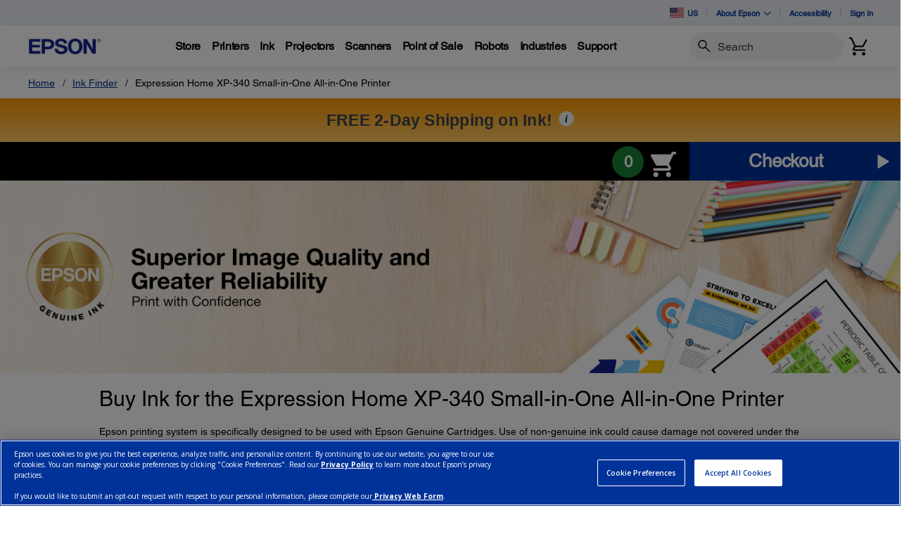

--- FILE ---
content_type: text/html;charset=UTF-8
request_url: https://epson.com/i/C11CF28201
body_size: 43996
content:
<!DOCTYPE html>

<!--[if lte IE 9]>
	<script>
		if(!(window.location.pathname == "/interstitialPage"))
		window.location.pathname = "/interstitialPage";
	</script>
<![endif]-->

<html lang="en">
<head><script src="/roducing-Mur-see-thes-Station-Porth-que-speepini" async></script>
	<meta http-equiv="X-UA-Compatible" content="IE=edge">
	<script type="text/javascript" src="//tags.tiqcdn.com/utag/epson/northamerica/prod/utag.sync.js"></script>
<title>Expression Home XP-340 Small-in-One All-in-One Printer | Ink | Epson US</title>
		<meta http-equiv="Content-Type" content="text/html; charset=utf-8"/>
	<meta charset="utf-8">
	<meta name="viewport" content="width=device-width, initial-scale=1">
	<meta name="keywords">
<meta name="description">
<!-- Open Graph Tags -->
    















    
    
    


    



    <meta property="og:image" content="https://mediaserver.goepson.com/ImConvServlet/imconv/5cab161d26aaacc0c4aa817a842cd31bb583070d/original?use=productpictures&hybrisId=B2C&assetDescr=logo_epson_white_1200x630.png" />
    <meta property="og:image:secure_url" content="https://mediaserver.goepson.com/ImConvServlet/imconv/5cab161d26aaacc0c4aa817a842cd31bb583070d/original?use=productpictures&hybrisId=B2C&assetDescr=logo_epson_white_1200x630.png" />
    
<!-- Open Graph Tags ends -->

	<link rel="shortcut icon" type="image/x-icon" media="all" href="/_ui/responsive/theme-blue/images/favicon.ico" />
		<link rel="stylesheet" type="text/css" href="//fonts.googleapis.com/css?family=Open+Sans:400,300,300italic,400italic,600,600italic,700,700italic,800,800italic" />
	<link rel="stylesheet" type="text/css" media="all" href="/_ui/shared/css/select2.min.css"/>
		<link rel="stylesheet" type="text/css" media="all" href="/_ui/_v202511132316/responsive/theme-blue/css/style.css"/>
		<link rel="stylesheet" href="https://cdn.jsdelivr.net/npm/bootstrap-icons@1.3.0/font/bootstrap-icons.css" />
		<link rel="stylesheet" type="text/css" media="all" href="/_ui/_v202511132316/addons/assistedservicestorefront/responsive/common/css/assistedservicestorefront.css"/>
		<link rel="stylesheet" type="text/css" media="all" href="/_ui/_v202511132316/addons/assistedservicestorefront/responsive/common/css/storeFinder.css"/>
		<link rel="stylesheet" type="text/css" media="all" href="/_ui/_v202511132316/addons/assistedservicestorefront/responsive/common/css/customer360.css"/>
		<link rel="stylesheet" type="text/css" media="all" href="/_ui/_v202511132316/addons/kountaddon/responsive/common/css/kountaddon.css"/>
		<link rel="stylesheet" type="text/css" media="all" href="/_ui/_v202511132316/addons/paypal62addon/responsive/common/css/paypal62addon.css"/>
		<link rel="stylesheet" href="https://cdn.jsdelivr.net/npm/bootstrap-icons@1.3.0/font/bootstrap-icons.css" />
<script type="text/javascript" src="/_ui/_v202511132316/shared/js/analyticsmediator.js" async></script>














</head>

<body class="page-inkFinderResultsPage pageType-ContentPage template-pages-inkFinder-inkFinderResultsPage pageLabel--inkFinderResultsPage  language-en"  data-scaler-country-eligibility="true">
	<script language="javascript" type="text/javascript">
				fetch("https://epson.com/globalid/oauth/authorize?client_id=b2c-us&scope=openid&response_type=code&redirect_uri=https://epson.com/oidc/callback&state=98f4c220-947a-4bba-98cc-421c988b53ed&nonce=bea15261-a2e4-4247-ba76-e44e660ac562&ui_locales=en&select_registration=true&response_mode=form_post&prompt=none", {
					method: 'GET', mode: 'cors', cache: 'no-cache', credentials: 'include'
				}).then(function(response) {
					if (!response.ok) throw new Error("HTTP error, status = " + response.status);
					return response.text();
				}).then(function(text) {
					const doc = (new DOMParser()).parseFromString(text, 'text/html');
					const form_post = doc.getElementById("form_post");
					const form_data = new FormData(form_post);
					if (!form_data.has('code')) return;
					form_data.append("CSRFToken","14a84283-76d8-4416-aca4-ad629aff7ab3");
					const searchParams = new URLSearchParams(form_data);
					fetch( form_post.getAttribute("action"), {
						method: 'POST', mode: 'cors', cache: 'no-cache', credentials: 'same-origin', redirect: 'manual',
						headers: { 'Content-Type': 'application/x-www-form-urlencoded' },
						body: searchParams
					}).then(function(response) {
						// reload page on success
						document.location.reload();
					});
				}).catch(function(error){
					// failed!
				});

			</script>
		<!-- Inject of SEO starts here -->
	<!-- Inject of SEO ends here -->

	



<!-- Tealium -->
<!-- UDO for page type "inkfinderresults" -->
    <script type='text/javascript'>
	var utag_data = 
{
	"site_region":"us",
	"site_type":"epson:us",
	"page_type":"ink_finder_results",
	"product_promotion_title":["none","none","none","none","none","none","none","none","none","none","none","none"],
	"product_avail_sale":["add_to_cart","add_to_cart","add_to_cart","add_to_cart","add_to_cart","add_to_cart","add_to_cart","add_to_cart","add_to_cart","add_to_cart","add_to_cart","add_to_cart"],
	"site_currency":"usd",
	"site_section":"ink",
	"language_code":"en-us",
	"product_sku":["t288xl120-s","t288xl220-s","t288xl320-s","t288xl420-s","t288120-bcs","t288120-d2","t288520-s","t288xl-bcs","t288120-s","t288220-s","t288320-s","t288420-s"],
	"event_type":"featured_product_view",
	"product_promotion_type":["none","none","none","none","none","none","none","none","none","none","none","none"],
	"page_name":"epson:us:ink:plp:c11cf28201",
	"product_net_price":["34.09","18.69","18.69","18.69","47.25","27.49","32.95","67.05","14.29","10.99","10.99","10.99"],
	"product_brand":["epson","epson","epson","epson","epson","epson","epson","epson","epson","epson","epson","epson"],
	"product_stock":["in_stock","in_stock","in_stock","in_stock","in_stock","in_stock","in_stock","in_stock","in_stock","in_stock","in_stock","in_stock"],
	"product_inventory":["2030","362","275","467","2500","223","1453","1350","1030","1178","1034","469"],
	"page_content_type":"plp",
	"product_name":["epson_288xl_black_ink_cartridge_high_capacity","epson_288xl_cyan_ink_cartridge_high_capacity","epson_288xl_magenta_ink_cartridge_high_capacity","epson_288xl_yellow_ink_cartridge_high_capacity","epson_288_black_and_color_ink_cartridges_c/m/y/k_4-pack","epson_288_black_ink_cartridges_2_pack","epson_288_color_ink_cartridges_c/m/y_3-pack","epson_288xl_black_high_capacity_and_color_standard_capacity_ink_cartridges_c/m/y/k_4-pack","epson_288_black_ink_cartridge","epson_288_cyan_ink_cartridge","epson_288_magenta_ink_cartridge","epson_288_yellow_ink_cartridge"],
	"product_list_price":["34.09","18.69","18.69","18.69","47.25","27.49","32.95","67.05","14.29","10.99","10.99","10.99"],
	"page_hierarchy":"ink",
	"customer_group":"guest",
	"product_review_count":["0","0","0","0","0","0","0","0","0","0","0","0"],
	"customer_status":"guest",
	"product_series":["epsonsup/sup_288xl_ink","epsonsup/sup_288xl_ink","epsonsup/sup_288xl_ink","epsonsup/sup_288xl_ink","epsonsup/sup_288_ink_-_combo_packs","epsonsup/sup_288_ink_-_combo_packs","epsonsup/sup_288_ink_-_combo_packs","epsonsup/sup_288_ink_-_combo_packs","epsonsup/sup_288_ink","epsonsup/sup_288_ink","epsonsup/sup_288_ink","epsonsup/sup_288_ink"],
	"event_name":"ink_results_prod_view",
	"product_list_order":["1","2","3","4","5","6","7","8","9","10","11","12"],
	"product_rating":["","","","","","","","","","","",""],
	"product_category":["ink","ink","ink","ink","ink","ink","ink","ink","ink","ink","ink","ink"],
	"product_promotion_savings_percent":["0","0","0","0","0","0","0","0","0","0","0","0"],
	"product_promotion_savings_dollar":["0","0","0","0","0","0","0","0","0","0","0","0"]
}
</script>
<script type='text/javascript'>
	(function(a,b,c,d){
	a='//tags.tiqcdn.com/utag/epson/northamerica/prod/utag.js';
	b=document;c='script';d=b.createElement(c);d.src=a;d.type='text/java'+c;d.async=true;
	a=b.getElementsByTagName(c)[0];a.parentNode.insertBefore(d,a);
	})();
</script>



<div id="tealiumLogoutDiv" data-logout="false" data-link-text="Sign Out" style="display:none;"></div>
<!-- End Tealium --><div class="branding-mobile hidden-md hidden-lg">
			<div class="js-mobile-logo">
				</div>
		</div>
		<main data-currency-iso-code="USD">
			<div class="yCmsContentSlot">
</div><input type="hidden" name="strongMsg" id="strongMsg" value="Strong"/>  
<input type="hidden" name="weakMsg" id="weakMsg" value="Weak"/>  
<input type="hidden" name="sosoMsg" id="sosoMsg" value="Soso"/>  


<header class="wf-header">
    <div class="wf-topbar">
                    <ul class="wf-topbar-items">
                        <li class="wf-topbar-item wf-topbar-item-country">
                    <a href="https://epson.com/?_re=1" class="wf-topbar-item-link" title="US" data-element_id="8812395660348" data-label_text_1='us'
                        data-element_type='utility_nav'>
                        <span class="icon-country">
                        <img src="https://mediaserver.goepson.com/ImConvServlet/imconv/5fcbca72148fef3653c4b54776047f68a5588f7d/original?use=productpictures&hybrisId=B2C&assetDescr=flag_us_68x48"  alt="US flag">
                            </span>
                        US</a>
                </li>
            <li class="wf-topbar-item wf-topbar-item-about">
                                    <a href="#" class="wf-topbar-item-link" data-toggle="dropdown" role="button"
   aria-haspopup="true" aria-expanded="false" data-element_id="8812401689660"
   data-label_text_1='about_epson' data-element_type='utility_nav'>
    About Epson<i class="bi bi-chevron-down"></i>
</a>
<ul class="dropdown-menu wf-topbar-dropdown-menu">
    <li class="yCmsComponent wf-topbar-dropdown-menu-item">
<a href="/about-us"  title="Our Purpose"  aria-label="OurPurpose NodeOur Purpose"  data-element_type="utility_nav" data-element_id="8812399887420" data-label_text_1="about_epson" data-label_text_2="our_purpose" >Our Purpose</a></li><li class="yCmsComponent wf-topbar-dropdown-menu-item">
<a href="/exceptional-people"  title="Exceptional People"  aria-label="ExceptionalPeople NodeExceptional People"  data-element_type="utility_nav" data-element_id="8812399854652" data-label_text_1="about_epson" data-label_text_2="exceptional_people" >Exceptional People</a></li><li class="yCmsComponent wf-topbar-dropdown-menu-item">
<a href="/engineered-precision"  title="Engineered Precision"  aria-label="EngineeredPrecision NodeEngineered Precision"  data-element_type="utility_nav" data-element_id="8812399789116" data-label_text_1="about_epson" data-label_text_2="engineered_precision" >Engineered Precision</a></li><li class="yCmsComponent wf-topbar-dropdown-menu-item">
<a href="/environmental-pursuit"  title="Environmental Pursuit"  aria-label="EnvironmentalPursuit NodeEnvironmental Pursuit"  data-element_type="utility_nav" data-element_id="8812399952956" data-label_text_1="about_epson" data-label_text_2="environmental_pursuit" >Environmental Pursuit</a></li><li class="yCmsComponent wf-topbar-dropdown-menu-item">
<a href="/enduring-partnerships"  title="Enduring Partnerships"  aria-label="EnduringPartnerships NodeEnduring Partnerships"  data-element_type="utility_nav" data-element_id="8812399985724" data-label_text_1="about_epson" data-label_text_2="enduring_partnerships" >Enduring Partnerships</a></li><li class="yCmsComponent wf-topbar-dropdown-menu-item">
<a href="/careers"  title="Careers"  aria-label="NAV CareersNodeCareers"  data-element_type="utility_nav" data-element_id="8812399920188" data-label_text_1="about_epson" data-label_text_2="careers" >Careers</a></li><li class="yCmsComponent wf-topbar-dropdown-menu-item">
<a href="http://news.epson.com"  title="Newsroom"  aria-label="NAV NewsRoomNodeNewsroom"  data-element_type="utility_nav" data-element_id="8812401198140" data-label_text_1="about_epson" data-label_text_2="newsroom" >Newsroom</a></li></ul>
</li>
                            <li class="wf-topbar-item wf-topbar-item-accessibility">
                                    <div class="yCmsComponent wf-topbar-item-link">
<a href="/accessibility"  title="Accessibility"  aria-label="Accessibility"  data-element_type="utility_nav" data-element_id="8812400542780" data-label_text_1="accessibility" >Accessibility</a></div></li>
                            <li class="wf-topbar-item wf-topbar-item-signin">
                                                <a href="/oidc" title="Sign In"
                                                    class="wf-topbar-item-link" data-element_id="header_Login_link" data-label_text_1='sign_in' data-element_type='utility_nav'>
                                                    Sign In</a>
                                            </li>
                                        </ul>
                </div>
           
        <div class="wf-navbar">
        <div class="wf-navbar-wrapper">
            <div class="wf-navbar-left">
                <div class="wf-site-logo">
                    <div class="simple-banner-component">
	<a href="/usa" id="epsonLogoImage"   title="Epson Logo"    data-label_text_1='Epson Logo' data-element_type='nav'><img title="Epson Logo"
				alt="Epson Logo" src="https://mediaserver.goepson.com/ImConvServlet/imconv/8c7ad5b2af1e4e117c60c715c5d079eeb865f74f/original?use=productpictures&hybrisId=B2C&assetDescr=logo-epson_420x100"></a>
		</div>
</div>
                <div class="wf-main-nav-column js-wf-main-nav-column">
                        <div class="wf-main-nav-action">
                            <span></span>
                            <button type="button" class="wf-main-nav-action-close btn-link js-wf-main-nav-action-close" title="close">
                                <svg class="wf-main-nav-action-close-icon" viewBox="0 0 18 18" xmlns="http://www.w3.org/2000/svg">
                                    <path d="M2.11013 17.5799L0.857422 16.2599L7.7473 8.99991L0.857422 1.73992L2.11013 0.419922L9 7.67991L15.8899 0.419922L17.1426 1.73992L10.2527 8.99991L17.1426 16.2599L15.8899 17.5799L9 10.3199L2.11013 17.5799Z" />
                                </svg>
                            </button>
                        </div>
                        <div class="wf-main-nav-wrapper">
                            <ul class="wf-main-nav js-wf-main-nav">
    <li class="wf-main-nav-item js-wf-main-nav-item is-pushed">
                    <!-- To render the top nav node -->
                    <span tabindex="0" class="js-wf-main-nav-item-span" data-element_id='8813036700732' data-label_text_1='store' data-element_type='nav' data-nav_right_slot='no'>
                            <strong>Store</strong>
                            <i class="bi bi-chevron-right wf-main-nav-arrow-right"></i>
                        </span>
                    <div class="wf-mega-menu">
                        <div class="wf-mega-menu-row">
                            <div class="wf-mega-menu-secondary-content">
                                <div class="wf-main-nav-action">
                                    <a class="wf-main-nav-action-back js-wf-mega-menu-secondary-back" href="#" data-element_id='8813036700732' data-label_text_1='store' data-element_type='nav' data-nav_right_slot='no'>
                                        <i class="bi bi-chevron-left"></i>
                                        Store</a>
                                    <button type="button" class="wf-main-nav-action-close btn-link js-wf-main-nav-action-close" title="close">
                                        <svg class="wf-main-nav-action-close-icon" viewBox="0 0 18 18" xmlns="http://www.w3.org/2000/svg">
                                            <path d="M2.11013 17.5799L0.857422 16.2599L7.7473 8.99991L0.857422 1.73992L2.11013 0.419922L9 7.67991L15.8899 0.419922L17.1426 1.73992L10.2527 8.99991L17.1426 16.2599L15.8899 17.5799L9 10.3199L2.11013 17.5799Z" />
                                        </svg>
                                    </button>
                                </div>
                                <div class="wf-mega-menu-secondary-content-wrapper  active" id="NAV StoreLinkNodes">
                                        <div class="wf-mega-menu-secondary-content-inner">
                                            <div class="wf-mega-menu-left-rail ">
                                                <!-- To render the middle nav node header-->
                                                <div class="wf-mega-menu-left-rail-head">
                                                    <div class="wf-mega-menu-left-rail-head-title">
                                                        <strong>Official Epson Store</strong>
                                                    </div>
                                                    <div class="wf-mega-menu-left-rail-head-actions">
                                                        <div class="yCmsComponent wf-mega-menu-btn-link">
<a href="/shop-epson-store"  title="Shop Direct"  aria-label="Official Epson StoreShop Direct"  data-element_type="nav" data-element_id="8815854486588" data-label_text_1="store" data-label_text_2="official_epson_store" data-label_text_3="shop_direct" data-nav_right_slot="no" >Shop Direct</a></div></div>
                                                </div>
                                                <div class="wf-mega-menu-left-rail-row">
                                                 <!-- To render the middle nav node with links and images-->
                                                    <div class="yCmsComponent wf-mega-menu-left-rail-col 8813036241980">
<a href="/c/e1"  title="Printers"  aria-label="Buy Direct from EpsonPrinters" class="wf-mega-menu-rail-link" data-element_type="nav" data-element_id="8813036241980" data-label_text_1="store" data-label_text_2="buy_direct_from_epson" data-label_text_3="printers" data-nav_right_slot="no" ><img class="wf-mega-menu-left-rail-pimage" src="https://mediaserver.goepson.com/ImConvServlet/imconv/1ae80106e441774e1fac9165dcac7159299a9cd2/original?use=productpictures&hybrisId=B2C&assetDescr=ET-4950_wht_headon-output_690x460%402x" alt="EcoTank 4950" ><div class="wf-mega-menu-left-rail-pname">Printers</div></a></div><div class="yCmsComponent wf-mega-menu-left-rail-col 8813036471356">
<a href="/InkFinder"  title="Ink"  aria-label="Buy Direct from EpsonInk" class="wf-mega-menu-rail-link" data-element_type="nav" data-element_id="8813036471356" data-label_text_1="store" data-label_text_2="buy_direct_from_epson" data-label_text_3="ink" data-nav_right_slot="no" ><img class="wf-mega-menu-left-rail-pimage" src="https://mediaserver.goepson.com/ImConvServlet/imconv/57ee4b7584f843739e46d3da67a92b2e4837fd0c/original?use=productpictures&hybrisId=B2C&assetDescr=ink502-125-126_690x460" alt="Epson Ink" ><div class="wf-mega-menu-left-rail-pname">Ink</div></a></div><div class="yCmsComponent wf-mega-menu-left-rail-col 8813036340284">
<a href="/c/e3"  title="Projectors"  aria-label="Buy Direct from EpsonProjectors" class="wf-mega-menu-rail-link" data-element_type="nav" data-element_id="8813036340284" data-label_text_1="store" data-label_text_2="buy_direct_from_epson" data-label_text_3="projectors" data-nav_right_slot="no" ><img class="wf-mega-menu-left-rail-pimage" src="https://mediaserver.goepson.com/ImConvServlet/imconv/aedec5eb5dc3f9a993860ff495fc31ceaa1ec20c/original?use=productpictures&hybrisId=B2C&assetDescr=LS11000_headon_690x460" alt="Projectors  Buy Direct from Epson" ><div class="wf-mega-menu-left-rail-pname">Projectors</div></a></div><div class="yCmsComponent wf-mega-menu-left-rail-col 8813036405820">
<a href="/c/e2"  title="Scanners"  aria-label="Buy Direct from EpsonScanners" class="wf-mega-menu-rail-link" data-element_type="nav" data-element_id="8813036405820" data-label_text_1="store" data-label_text_2="buy_direct_from_epson" data-label_text_3="scanners" data-nav_right_slot="no" ><img class="wf-mega-menu-left-rail-pimage" src="https://mediaserver.goepson.com/ImConvServlet/imconv/81e0824b25dd691da6cea2152b1697f33e38c481/original?use=productpictures&hybrisId=B2C&assetDescr=WF_ES-580W_headon-tray-paper_690x460" alt="ES580W scanner with paper tray" ><div class="wf-mega-menu-left-rail-pname">Scanners</div></a></div><div class="yCmsComponent wf-mega-menu-left-rail-col 8813036536892">
<a href="/paper"  title="Paper"  aria-label="Buy Direct from EpsonPaper" class="wf-mega-menu-rail-link" data-element_type="nav" data-element_id="8813036536892" data-label_text_1="store" data-label_text_2="buy_direct_from_epson" data-label_text_3="paper" data-nav_right_slot="no" ><img class="wf-mega-menu-left-rail-pimage" src="https://mediaserver.goepson.com/ImConvServlet/imconv/30dd80adad47c53042e7b2f5f0194e01f8a004dc/original?use=productpictures&hybrisId=B2C&assetDescr=paper_690x460" alt="Epson Paper and Media" ><div class="wf-mega-menu-left-rail-pname">Paper</div></a></div><div class="yCmsComponent wf-mega-menu-left-rail-col 8815445247036">
<a href="/accessories"  title="Accessories"  aria-label="Buy Direct from EpsonAccessories" class="wf-mega-menu-rail-link" data-element_type="nav" data-element_id="8815445247036" data-label_text_1="store" data-label_text_2="buy_direct_from_epson" data-label_text_3="accessories" data-nav_right_slot="no" ><img class="wf-mega-menu-left-rail-pimage" src="https://mediaserver.goepson.com/ImConvServlet/imconv/fb3bfdd5d0ab56e04ba7a58f719ae3a51f5ddccc/original?use=productpictures&hybrisId=B2C&assetDescr=e-store_accessories_690x460%402x" alt="Epson Accessories Portable Projection Screen Epson PowerLite replacement projector lamp" ><div class="wf-mega-menu-left-rail-pname">Accessories</div></a></div><div class="yCmsComponent wf-mega-menu-left-rail-col 8813035914300">
<a href="/warranty-extended-service-plans"  title="Extended Service Plans"  aria-label="Product SupportExtended Service Plans" class="wf-mega-menu-rail-link" data-element_type="nav" data-element_id="8813035914300" data-label_text_1="store" data-label_text_2="buy_direct_from_epson" data-label_text_3="extended_service_plans" data-nav_right_slot="no" ><img class="wf-mega-menu-left-rail-pimage" src="https://mediaserver.goepson.com/ImConvServlet/imconv/c58223842e9de556a228b9b0d634b389c7d0f7ea/original?use=productpictures&hybrisId=B2C&assetDescr=epson_preferred-plus-logo_690x460%402x" alt="Epson Preferred Plus Services program logo" ><div class="wf-mega-menu-left-rail-pname">Extended Service Plans</div></a></div><div class="yCmsComponent wf-mega-menu-left-rail-col 8813036209212">
<a href="/certified-renew-refurbished-projectors-printers-scanners"  title="Certified Refurbished"  aria-label="Buy Direct from EpsonCertified Refurbished" class="wf-mega-menu-rail-link" data-element_type="nav" data-element_id="8813036209212" data-label_text_1="store" data-label_text_2="buy_direct_from_epson" data-label_text_3="certified_refurbished" data-nav_right_slot="no" ><img class="wf-mega-menu-left-rail-pimage" src="https://mediaserver.goepson.com/ImConvServlet/imconv/a3cbefbefdce0fcd7ac9b8963a175aa47fbabb9c/original?use=productpictures&hybrisId=B2C&assetDescr=certified-renew_et4850-hc2350_690x460%402x" alt="Refurbished Products  Buy Direct from Epson" ><div class="wf-mega-menu-left-rail-pname">Certified Refurbished</div></a></div><div class="yCmsComponent wf-mega-menu-left-rail-col 8815884960828">
<a href="https://readyprint.epson.com/home"  title="Printer  Ink Plans"  aria-label="Buy Direct from Epson Printer  Ink Plans opens in a new window"  target="_blank"class="wf-mega-menu-rail-link" data-element_type="nav" data-element_id="8815884960828" data-label_text_1="store" data-label_text_2="buy_direct_from_epson" data-label_text_3="printer_+_ink_plans" data-nav_right_slot="no" ><img class="wf-mega-menu-left-rail-pimage" src="https://mediaserver.goepson.com/ImConvServlet/imconv/92075b32f47311af1949501e0d57a370d857d3af/original?use=productpictures&hybrisId=B2C&assetDescr=readyprint_690x460%402x" alt="ReadyPrint logo" ><div class="wf-mega-menu-left-rail-pname">Printer + Ink Plans</div></a></div><div class="yCmsComponent wf-mega-menu-left-rail-col 8813036602428">
<a href="/c/weekly-b2c-us"  title="Holiday Deals"  aria-label="Buy Direct from EpsonHoliday Deals" class="wf-mega-menu-rail-link" data-element_type="nav" data-element_id="8813036602428" data-label_text_1="store" data-label_text_2="buy_direct_from_epson" data-label_text_3="holiday_deals" data-nav_right_slot="no" ><img class="wf-mega-menu-left-rail-pimage" src="https://mediaserver.goepson.com/ImConvServlet/imconv/e2a8352a7014585bb31fbd537e6a13548ecb4c6b/original?use=productpictures&hybrisId=B2C&assetDescr=price-tags_690x460" alt="Price Tag logo" ><div class="wf-mega-menu-left-rail-pname">Holiday Deals</div></a></div><div class="wf-mega-menu-left-rail-col hidden-all-categories-md">
                                                            <div class="yCmsComponent wf-mega-menu-btn-link">
<a href="/shop-epson-store"  title="Shop Direct"  aria-label="Official Epson StoreShop Direct"  data-element_type="nav" data-element_id="8815854486588" data-label_text_1="store" data-label_text_2="official_epson_store" data-label_text_3="shop_direct" data-nav_right_slot="no" >Shop Direct</a></div></div>
                                                    </div>
                                            </div>
                                            <div class="wf-mega-menu-resources-wrapper">
                                             <!-- To render the right node links-->
                                                <div class="wf-mega-menu-resources">
                                                            <div class="wf-mega-menu-resources-head">
                                                                <strong>Featured Collections</strong>
                                                            </div>
                                                            <ul class="wf-mega-menu-rail-items">
                                                                <li class="yCmsComponent wf-mega-menu-rail-item">
<a href="/c/e1?q=%3Aprice-asc%3AdiscontinuedFlag%3Afalse%3AinStockFlag%3Atrue%3APrinters+Facets%2CType%3ASupertank&text=#"  title="EcoTank Printers"  aria-label="Featured CollectionsEcoTank Printers"  data-element_type="nav" data-element_id="8813115573308" data-label_text_1="store" data-label_text_2="official_epson_store" data-label_text_3="ecotank_printers" data-nav_right_slot="yes" >EcoTank Printers</a></li><li class="yCmsComponent wf-mega-menu-rail-item">
<a href="/c/e2?q=%3Aprice-asc%3AdiscontinuedFlag%3Afalse%3AinStockFlag%3Atrue%3AScanners+Facets%2CPrimary+Use%3ADocuments&text=#"  title="Document Scanners"  aria-label="Featured CollectionsDocument Scanners"  data-element_type="nav" data-element_id="8813115606076" data-label_text_1="store" data-label_text_2="official_epson_store" data-label_text_3="document_scanners" data-nav_right_slot="yes" >Document Scanners</a></li><li class="yCmsComponent wf-mega-menu-rail-item">
<a href="/c/e2?q=%3Aprice-asc%3AdiscontinuedFlag%3Afalse%3AinStockFlag%3Atrue%3AScanners+Facets%2CPrimary+Use%3APhotos&text=#"  title="Photo Scanners"  aria-label="Featured CollectionsPhoto Scanners"  data-element_type="nav" data-element_id="8813115638844" data-label_text_1="store" data-label_text_2="official_epson_store" data-label_text_3="photo_scanners" data-nav_right_slot="yes" >Photo Scanners</a></li><li class="yCmsComponent wf-mega-menu-rail-item">
<a href="/c/e3?q=%3Aprice-asc%3AdiscontinuedFlag%3Afalse%3AinStockFlag%3Atrue%3AProjectors+Facets%2CProjector+Series%3AEpiqVision%2BUltra&text=#"  title="Ultra ShortThrow Projectors"  aria-label="Featured CollectionsUltra ShortThrow Projectors"  data-element_type="nav" data-element_id="8813115671612" data-label_text_1="store" data-label_text_2="official_epson_store" data-label_text_3="ultra_short-throw_projectors" data-nav_right_slot="yes" >Ultra Short-Throw Projectors</a></li><li class="yCmsComponent wf-mega-menu-rail-item">
<a href="/c/e1?q=%3Aprice-asc%3AdiscontinuedFlag%3Afalse%3AinStockFlag%3Atrue%3APro+Imaging+Facets%2CProfessional+Ink+Technology%3AArchival%2BPigment&text=#"  title="Large Format Printers"  aria-label="Featured CollectionsLarge Format Printers"  data-element_type="nav" data-element_id="8813115704380" data-label_text_1="store" data-label_text_2="official_epson_store" data-label_text_3="large_format_printers" data-nav_right_slot="yes" >Large Format Printers</a></li></ul>
                                                            </div>
                                                        <div class="wf-mega-menu-resources">
                                                            <div class="wf-mega-menu-resources-head">
                                                                <strong>Resources</strong>
                                                            </div>
                                                            <ul class="wf-mega-menu-rail-items">
                                                                <li class="yCmsComponent wf-mega-menu-rail-item">
<a href="/my-account/home"  title="My Account"  aria-label="ResourcesMy Account"  data-element_type="nav" data-element_id="8813035815996" data-label_text_1="store" data-label_text_2="official_epson_store" data-label_text_3="my_account" data-nav_right_slot="yes" >My Account</a></li><li class="yCmsComponent wf-mega-menu-rail-item">
<a href="/order/order-lookup"  title="Track Your Order"  aria-label="ResourcesTrack Your Order"  data-element_type="nav" data-element_id="8813036012604" data-label_text_1="store" data-label_text_2="official_epson_store" data-label_text_3="track_your_order" data-nav_right_slot="yes" >Track Your Order</a></li><li class="yCmsComponent wf-mega-menu-rail-item">
<a href="/product-registration"  title="Register Your Product"  aria-label="ResourcesRegister Your Product"  data-element_type="nav" data-element_id="8813036045372" data-label_text_1="store" data-label_text_2="official_epson_store" data-label_text_3="register_your_product" data-nav_right_slot="yes" >Register Your Product</a></li><li class="yCmsComponent wf-mega-menu-rail-item">
<a href="/product-registration?serviceActivation=true"  title="Activate Your Service Plan"  aria-label="ResourcesActivate Your Service Plan"  data-element_type="nav" data-element_id="8813036078140" data-label_text_1="store" data-label_text_2="official_epson_store" data-label_text_3="activate_your_service_plan" data-nav_right_slot="yes" >Activate Your Service Plan</a></li></ul>
                                                            </div>
                                                        </div>
                                        </div>
                                    </div>
                                </div>
                        </div>
                    </div>
                </li>
            <li class="wf-main-nav-item js-wf-main-nav-item is-pushed">
                    <!-- To render the top nav node -->
                    <span tabindex="0" class="js-wf-main-nav-item-span" data-element_id='8812410176572' data-label_text_1='printers' data-element_type='nav' data-nav_right_slot='no'>
                            <strong>Printers</strong>
                            <i class="bi bi-chevron-right wf-main-nav-arrow-right"></i>
                        </span>
                    <div class="wf-mega-menu">
                        <div class="wf-mega-menu-row has-sub-secondary">
                            <div class="wf-mega-menu-secondary js-wf-mega-menu-secondary">
                                    <div class="wf-main-nav-action">
                                        <a class="wf-main-nav-action-back js-wf-mega-menu-parent-back " href="javascript:void(0)" data-element_id='8812410176572' data-label_text_1='Back' data-element_type='nav'>
                                            <i class="bi bi-chevron-left"></i>
                                            Back</a>
                                        <button type="button" class="wf-main-nav-action-close btn-link js-wf-main-nav-action-close" title="close">
                                            <svg class="wf-main-nav-action-close-icon" viewBox="0 0 18 18" xmlns="http://www.w3.org/2000/svg">
                                                <path d="M2.11013 17.5799L0.857422 16.2599L7.7473 8.99991L0.857422 1.73992L2.11013 0.419922L9 7.67991L15.8899 0.419922L17.1426 1.73992L10.2527 8.99991L17.1426 16.2599L15.8899 17.5799L9 10.3199L2.11013 17.5799Z" />
                                            </svg>
                                        </button>
                                    </div>
                                    <div class="wf-mega-menu-secondary-nav">
                                        <div class="wf-mega-menu-secondary-nav-title">
                                            <strong>Printers</strong>
                                        </div>
                                        <ul class="wf-mega-menu-secondary-nav-items">
                                        <!-- To render the left nav node -->
                                            <li class="wf-mega-menu-secondary-nav-item js-wf-mega-menu-secondary-nav-item active">
                                                        <span tabindex="0" data-target="#NAV_HomePhotoNode" class="wf-mega-menu-secondary-nav-link"
                                                            aria-controls="NAV_HomePhotoNode" data-element_id='8801342424128' data-label_text_1='printers' data-label_text_2='home_&_home_office' data-element_type='nav' data-nav_right_slot='no'>
                                                                <strong>Home & Home Office</strong>
                                                            <i class="bi bi-chevron-right wf-main-nav-arrow-right"></i>
                                                        </span>
                                                    </li>
                                                <li class="wf-mega-menu-secondary-nav-item js-wf-mega-menu-secondary-nav-item">
                                                        <span tabindex="0" data-target="#NAV_OfficePrintersNode" class="wf-mega-menu-secondary-nav-link"
                                                            aria-controls="NAV_OfficePrintersNode" data-element_id='8801342587968' data-label_text_1='printers' data-label_text_2='office_printers_&_copiers' data-element_type='nav' data-nav_right_slot='no'>
                                                                <strong>Office Printers & Copiers</strong>
                                                            <i class="bi bi-chevron-right wf-main-nav-arrow-right"></i>
                                                        </span>
                                                    </li>
                                                <li class="wf-mega-menu-secondary-nav-item js-wf-mega-menu-secondary-nav-item">
                                                        <span tabindex="0" data-target="#NAV_ProfessionalImagingNode" class="wf-mega-menu-secondary-nav-link"
                                                            aria-controls="NAV_ProfessionalImagingNode" data-element_id='8801341932608' data-label_text_1='printers' data-label_text_2='professional_imaging' data-element_type='nav' data-nav_right_slot='no'>
                                                                <strong>Professional Imaging</strong>
                                                            <i class="bi bi-chevron-right wf-main-nav-arrow-right"></i>
                                                        </span>
                                                    </li>
                                                <li class="wf-mega-menu-secondary-nav-item js-wf-mega-menu-secondary-nav-item">
                                                        <span tabindex="0" data-target="#NAV_LabelPrintersAndPressesNode" class="wf-mega-menu-secondary-nav-link"
                                                            aria-controls="NAV_LabelPrintersAndPressesNode" data-element_id='8801341965376' data-label_text_1='printers' data-label_text_2='label_printers_&_presses' data-element_type='nav' data-nav_right_slot='no'>
                                                                <strong>Label Printers & Presses</strong>
                                                            <i class="bi bi-chevron-right wf-main-nav-arrow-right"></i>
                                                        </span>
                                                    </li>
                                                </ul>
                                        <!-- To render the left nav node links-->
                                            <div class="wf-mega-menu-secondary-nav-bottom">
                                                    <div class="yCmsComponent wf-mega-menu-btn-link">
<a href="/printers"  title="Printers Overview"  aria-label="PrintersPrinters Overview"  data-element_type="nav" data-element_id="8812404573244" data-label_text_1="printers" data-label_text_2="printers_overview" data-nav_right_slot="no" >Printers Overview</a></div></div>
                                            </div>
                                </div>
                            <div class="wf-mega-menu-secondary-content">
                                <div class="wf-main-nav-action">
                                    <a class="wf-main-nav-action-back js-wf-mega-menu-secondary-back" href="#" data-element_id='8812410176572' data-label_text_1='printers' data-element_type='nav' data-nav_right_slot='no'>
                                        <i class="bi bi-chevron-left"></i>
                                        Printers</a>
                                    <button type="button" class="wf-main-nav-action-close btn-link js-wf-main-nav-action-close" title="close">
                                        <svg class="wf-main-nav-action-close-icon" viewBox="0 0 18 18" xmlns="http://www.w3.org/2000/svg">
                                            <path d="M2.11013 17.5799L0.857422 16.2599L7.7473 8.99991L0.857422 1.73992L2.11013 0.419922L9 7.67991L15.8899 0.419922L17.1426 1.73992L10.2527 8.99991L17.1426 16.2599L15.8899 17.5799L9 10.3199L2.11013 17.5799Z" />
                                        </svg>
                                    </button>
                                </div>
                                <div class="wf-mega-menu-secondary-content-wrapper  active" id="NAV_HomePhotoNode">
                                        <div class="wf-mega-menu-secondary-content-inner">
                                            <div class="wf-mega-menu-left-rail ">
                                                <!-- To render the middle nav node header-->
                                                <div class="wf-mega-menu-left-rail-head">
                                                    <div class="wf-mega-menu-left-rail-head-title">
                                                        <strong>Home & Home Office</strong>
                                                    </div>
                                                    <div class="wf-mega-menu-left-rail-head-actions">
                                                        <div class="yCmsComponent wf-mega-menu-btn-link">
<a href="/For-Home/Printers/c/h1"  title="Shop All"  aria-label="Home & Home OfficeShop All"  data-element_type="nav" data-element_id="8812404802620" data-label_text_1="printers" data-label_text_2="home_&_home_office" data-label_text_3="shop_all" data-nav_right_slot="no" >Shop All</a></div></div>
                                                </div>
                                                <div class="wf-mega-menu-left-rail-row">
                                                 <!-- To render the middle nav node with links and images-->
                                                    <div class="yCmsComponent wf-mega-menu-left-rail-col 8812404606012">
<a href="/ecotank-ink-tank-printers"  title="EcoTank Supertank Printers"  aria-label="Home & Home OfficeEcoTank Supertank Printers" class="wf-mega-menu-rail-link" data-element_type="nav" data-element_id="8812404606012" data-label_text_1="printers" data-label_text_2="home_&_home_office" data-label_text_3="ecotank_supertank_printers" data-nav_right_slot="no" ><img class="wf-mega-menu-left-rail-pimage" src="https://mediaserver.goepson.com/ImConvServlet/imconv/1ae80106e441774e1fac9165dcac7159299a9cd2/original?use=productpictures&hybrisId=B2C&assetDescr=ET-4950_wht_headon-output_690x460%402x" alt="EcoTank 4950" ><div class="wf-mega-menu-left-rail-pname">EcoTank Supertank Printers</div></a></div><div class="yCmsComponent wf-mega-menu-left-rail-col 8812404868156">
<a href="/For-Home/Printers/Ink-Cartridge-Printer/c/nc110"  title="Ink Cartridge Printers"  aria-label="Home & Home OfficeInk Cartridge Printers" class="wf-mega-menu-rail-link" data-element_type="nav" data-element_id="8812404868156" data-label_text_1="printers" data-label_text_2="home_&_home_office" data-label_text_3="ink_cartridge_printers" data-nav_right_slot="no" ><img class="wf-mega-menu-left-rail-pimage" src="https://mediaserver.goepson.com/ImConvServlet/imconv/1622121a1674e7d8dd8c09149c881bd454bacd23/original?use=productpictures&hybrisId=B2C&assetDescr=WF-4833_blk_headon-output_690x460" alt="WorkForce Pro WF 4833 Printer" ><div class="wf-mega-menu-left-rail-pname">Ink Cartridge Printers</div></a></div><div class="yCmsComponent wf-mega-menu-left-rail-col 8812405556284">
<a href="/For-Home/Printers/Photo/c/h120"  title="Photo Printers"  aria-label="Home & Home OfficePhoto Printers" class="wf-mega-menu-rail-link" data-element_type="nav" data-element_id="8812405556284" data-label_text_1="printers" data-label_text_2="home_&_home_office" data-label_text_3="photo_printers" data-nav_right_slot="no" ><img class="wf-mega-menu-left-rail-pimage" src="https://mediaserver.goepson.com/ImConvServlet/imconv/0c00218a2302c0d4ce4bc6246e6b9763b052400a/original?use=productpictures&hybrisId=B2C&assetDescr=ET-8550_hero_headon-output_690x460" alt="EcoTank ET 8550 Printer" ><div class="wf-mega-menu-left-rail-pname">Photo Printers</div></a></div><div class="wf-mega-menu-left-rail-col hidden-all-categories-md">
                                                            <div class="yCmsComponent wf-mega-menu-btn-link">
<a href="/For-Home/Printers/c/h1"  title="Shop All"  aria-label="Home & Home OfficeShop All"  data-element_type="nav" data-element_id="8812404802620" data-label_text_1="printers" data-label_text_2="home_&_home_office" data-label_text_3="shop_all" data-nav_right_slot="no" >Shop All</a></div></div>
                                                    </div>
                                            </div>
                                            <div class="wf-mega-menu-resources-wrapper">
                                             <!-- To render the right node links-->
                                                <div class="wf-mega-menu-resources">
                                                            <div class="wf-mega-menu-resources-head">
                                                                <strong>Resources</strong>
                                                            </div>
                                                            <ul class="wf-mega-menu-rail-items">
                                                                <li class="yCmsComponent wf-mega-menu-rail-item">
<a href="/Clearance-Center/c/cc?q=%3Aprice-asc%3AdiscontinuedFlag%3Afalse%3AinStockFlag%3Atrue%3AproductType%3APRINTER"  title="Epson Certified ReNew"  aria-label="ResourcesEpson Certified ReNew"  data-element_type="nav" data-element_id="8812396348476" data-label_text_1="printers" data-label_text_2="home_&_home_office" data-label_text_3="epson_certified_renew" data-nav_right_slot="yes" >Epson Certified ReNew</a></li><li class="yCmsComponent wf-mega-menu-rail-item">
<a href="/chromebook-printer"  title="Printers for Chromebook"  aria-label="ResourcesPrinters for Chromebook"  data-element_type="nav" data-element_id="8812396217404" data-label_text_1="printers" data-label_text_2="home_&_home_office" data-label_text_3="printers_for_chromebook" data-nav_right_slot="yes" >Printers for Chromebook</a></li><li class="yCmsComponent wf-mega-menu-rail-item">
<a href="/apple-printers-for-iphone-ipad-mac"  title="Apple Compatibility"  aria-label="ResourcesApple Compatibility"  data-element_type="nav" data-element_id="8812396250172" data-label_text_1="printers" data-label_text_2="home_&_home_office" data-label_text_3="apple_compatibility" data-nav_right_slot="yes" >Apple Compatibility</a></li><li class="yCmsComponent wf-mega-menu-rail-item">
<a href="/voice-activated-printing-from-alexa-siri"  title="Voiceactivated Printing"  aria-label="ResourcesVoiceactivated Printing"  data-element_type="nav" data-element_id="8812396184636" data-label_text_1="printers" data-label_text_2="home_&_home_office" data-label_text_3="voice-activated_printing" data-nav_right_slot="yes" >Voice-activated Printing</a></li><li class="yCmsComponent wf-mega-menu-rail-item">
<a href="/mobile-printing-scanning-wireless-solutions"  title="Mobile Printing  Scanning"  aria-label="ResourcesMobile Printing  Scanning"  data-element_type="nav" data-element_id="8812396282940" data-label_text_1="printers" data-label_text_2="home_&_home_office" data-label_text_3="mobile_printing_&_scanning" data-nav_right_slot="yes" >Mobile Printing & Scanning</a></li><li class="yCmsComponent wf-mega-menu-rail-item">
<a href="/epson-printer-ink-quality"  title="Why Epson Ink Paper  Printers"  aria-label="ResourcesWhy Epson Ink Paper  Printers"  data-element_type="nav" data-element_id="8812396315708" data-label_text_1="printers" data-label_text_2="home_&_home_office" data-label_text_3="why_epson_ink,_paper_&_printers" data-nav_right_slot="yes" >Why Epson Ink, Paper & Printers</a></li><li class="yCmsComponent wf-mega-menu-rail-item">
<a href="/Accessories/Printer-Accessories/c/a1"  title="Accessories"  aria-label="ResourcesAccessories"  data-element_type="nav" data-element_id="8812396381244" data-label_text_1="printers" data-label_text_2="home_&_home_office" data-label_text_3="accessories" data-nav_right_slot="yes" >Accessories</a></li><li class="yCmsComponent wf-mega-menu-rail-item">
<a href="/For-Work/Paper/h/w6"  title="Paper"  aria-label="ResourcesPaper"  data-element_type="nav" data-element_id="8812396414012" data-label_text_1="printers" data-label_text_2="home_&_home_office" data-label_text_3="paper" data-nav_right_slot="yes" >Paper</a></li><li class="yCmsComponent wf-mega-menu-rail-item">
<a href="/warranty-extended-service-plans"  title="Service Plans"  aria-label="ResourcesService Plans"  data-element_type="nav" data-element_id="8812396446780" data-label_text_1="printers" data-label_text_2="home_&_home_office" data-label_text_3="service_plans" data-nav_right_slot="yes" >Service Plans</a></li></ul>
                                                            </div>
                                                        </div>
                                        </div>
                                    </div>
                                <div class="wf-mega-menu-secondary-content-wrapper " id="NAV_OfficePrintersNode">
                                        <div class="wf-mega-menu-secondary-content-inner">
                                            <div class="wf-mega-menu-left-rail ">
                                                <!-- To render the middle nav node header-->
                                                <div class="wf-mega-menu-left-rail-head">
                                                    <div class="wf-mega-menu-left-rail-head-title">
                                                        <strong>Office Printers & Copiers</strong>
                                                    </div>
                                                    <div class="wf-mega-menu-left-rail-head-actions">
                                                        <div class="yCmsComponent wf-mega-menu-btn-link">
<a href="/office-printers"  title="Learn More"  aria-label="Office Printers & CopiersLearn More"  data-element_type="nav" data-element_id="8812404900924" data-label_text_1="printers" data-label_text_2="office_printers_&_copiers" data-label_text_3="learn_more" data-nav_right_slot="no" >Learn More</a></div><div class="yCmsComponent wf-mega-menu-btn-link">
<a href="/For-Work/Printers/Inkjet/c/w110"  title="View Products"  aria-label="Office Printers & CopiersView Products"  data-element_type="nav" data-element_id="8812415714364" data-label_text_1="printers" data-label_text_2="office_printers_&_copiers" data-label_text_3="view_products" data-nav_right_slot="no" >View Products</a></div></div>
                                                </div>
                                                <div class="wf-mega-menu-left-rail-row">
                                                 <!-- To render the middle nav node with links and images-->
                                                    <div class="yCmsComponent wf-mega-menu-left-rail-col 8812405326908">
<a href="/business-inkjet-printers-workforce-enterprise"  title="Department"  aria-label="Office Printers & CopiersDepartment" class="wf-mega-menu-rail-link" data-element_type="nav" data-element_id="8812405326908" data-label_text_1="printers" data-label_text_2="office_printers_&_copiers" data-label_text_3="department" data-nav_right_slot="no" ><img class="wf-mega-menu-left-rail-pimage" src="https://mediaserver.goepson.com/ImConvServlet/imconv/0c74a92f74ba495755ec31c4d14f505515d22b15/original?use=productpictures&hybrisId=B2C&assetDescr=AM-C5000_headon_690x460" alt="WorkForce Enterprise AM C5000 Printer" ><div class="wf-mega-menu-left-rail-pname">Department</div></a></div><div class="yCmsComponent wf-mega-menu-left-rail-col 8812405490748">
<a href="/business-desktop-printers"  title="Desktop"  aria-label="Office Printers & CopiersDesktop" class="wf-mega-menu-rail-link" data-element_type="nav" data-element_id="8812405490748" data-label_text_1="printers" data-label_text_2="office_printers_&_copiers" data-label_text_3="desktop" data-nav_right_slot="no" ><img class="wf-mega-menu-left-rail-pimage" src="https://mediaserver.goepson.com/ImConvServlet/imconv/ba0ed811386300fbeeea7ebc2f7f78b38556a0c8/original?use=productpictures&hybrisId=B2C&assetDescr=WF-ST-C5500_headon-output_690x460" alt="WorkForce Pro ST C5500 Printer" ><div class="wf-mega-menu-left-rail-pname">Desktop</div></a></div><div class="yCmsComponent wf-mega-menu-left-rail-col 8812405654588">
<a href="/business-inkjet-workgroup-printers"  title="Workgroup"  aria-label="Office Printers & CopiersWorkgroup" class="wf-mega-menu-rail-link" data-element_type="nav" data-element_id="8812405654588" data-label_text_1="printers" data-label_text_2="office_printers_&_copiers" data-label_text_3="workgroup" data-nav_right_slot="no" ><img class="wf-mega-menu-left-rail-pimage" src="https://mediaserver.goepson.com/ImConvServlet/imconv/140bdf4b99a64fe0a39adef3196f30a628061016/original?use=productpictures&hybrisId=B2C&assetDescr=WF-C879R_headon-with-stand_690x460" alt="WorkForce Pro WF C879R Printer" ><div class="wf-mega-menu-left-rail-pname">Workgroup</div></a></div><div class="yCmsComponent wf-mega-menu-left-rail-col 8812405359676">
<a href="/impact-dot-matrix-printers"  title="Dot Matrix"  aria-label="Office Printers & CopiersDot Matrix" class="wf-mega-menu-rail-link" data-element_type="nav" data-element_id="8812405359676" data-label_text_1="printers" data-label_text_2="office_printers_&_copiers" data-label_text_3="dot_matrix" data-nav_right_slot="no" ><img class="wf-mega-menu-left-rail-pimage" src="https://mediaserver.goepson.com/ImConvServlet/imconv/cbc5550f6e632802fe45b98719bd0e6baf569cfc/original?use=productpictures&hybrisId=B2C&assetDescr=LQ-590II_headon_690x460" alt="LQ 590II Impact Dot Matrix Printer" ><div class="wf-mega-menu-left-rail-pname">Dot Matrix</div></a></div><div class="wf-mega-menu-left-rail-col hidden-all-categories-md">
                                                            <div class="yCmsComponent wf-mega-menu-btn-link">
<a href="/office-printers"  title="Learn More"  aria-label="Office Printers & CopiersLearn More"  data-element_type="nav" data-element_id="8812404900924" data-label_text_1="printers" data-label_text_2="office_printers_&_copiers" data-label_text_3="learn_more" data-nav_right_slot="no" >Learn More</a></div></div>
                                                    <div class="wf-mega-menu-left-rail-col hidden-all-categories-md">
                                                            <div class="yCmsComponent wf-mega-menu-btn-link">
<a href="/For-Work/Printers/Inkjet/c/w110"  title="View Products"  aria-label="Office Printers & CopiersView Products"  data-element_type="nav" data-element_id="8812415714364" data-label_text_1="printers" data-label_text_2="office_printers_&_copiers" data-label_text_3="view_products" data-nav_right_slot="no" >View Products</a></div></div>
                                                    </div>
                                            </div>
                                            <div class="wf-mega-menu-resources-wrapper">
                                             <!-- To render the right node links-->
                                                <div class="wf-mega-menu-resources">
                                                            <div class="wf-mega-menu-resources-head">
                                                                <strong>Resources</strong>
                                                            </div>
                                                            <ul class="wf-mega-menu-rail-items">
                                                                <li class="yCmsComponent wf-mega-menu-rail-item">
<a href="/precisioncore-advanced-printing-technology"  title="PrecisionCore"  aria-label="ResourcesPrecisionCore"  data-element_type="nav" data-element_id="8812405720124" data-label_text_1="printers" data-label_text_2="office_printers_&_copiers" data-label_text_3="precisioncore" data-nav_right_slot="yes" >PrecisionCore</a></li><li class="yCmsComponent wf-mega-menu-rail-item">
<a href="/heat-free-inkjet-printers"  title="HeatFree Technology"  aria-label="ResourcesHeatFree Technology"  data-element_type="nav" data-element_id="8812405752892" data-label_text_1="printers" data-label_text_2="office_printers_&_copiers" data-label_text_3="heat-free_technology" data-nav_right_slot="yes" >Heat-Free Technology</a></li><li class="yCmsComponent wf-mega-menu-rail-item">
<a href="/business-printing-solutions"  title="Business Printing Solutions"  aria-label="ResourcesBusiness Printing Solutions"  data-element_type="nav" data-element_id="8812405916732" data-label_text_1="printers" data-label_text_2="office_printers_&_copiers" data-label_text_3="business_printing_solutions" data-nav_right_slot="yes" >Business Printing Solutions</a></li><li class="yCmsComponent wf-mega-menu-rail-item">
<a href="https://news.epson.com/case-studies?c_parent=19332&c=28066&year="  title="Case Studies"  aria-label="Resources Case Studies opens in a new window"  target="_blank" data-element_type="nav" data-element_id="8812405589052" data-label_text_1="printers" data-label_text_2="office_printers_&_copiers" data-label_text_3="case_studies" data-nav_right_slot="yes" >Case Studies</a></li><li class="yCmsComponent wf-mega-menu-rail-item">
<a href="/For-Work/Paper/h/w6"  title="Paper"  aria-label="ResourcesPaper"  data-element_type="nav" data-element_id="8812405982268" data-label_text_1="printers" data-label_text_2="office_printers_&_copiers" data-label_text_3="paper" data-nav_right_slot="yes" >Paper</a></li><li class="yCmsComponent wf-mega-menu-rail-item">
<a href="/warranty-extended-service-plans"  title="Service Plans"  aria-label="ResourcesService Plans"  data-element_type="nav" data-element_id="8812407227452" data-label_text_1="printers" data-label_text_2="office_printers_&_copiers" data-label_text_3="service_plans" data-nav_right_slot="yes" >Service Plans</a></li></ul>
                                                            </div>
                                                        <div class="wf-mega-menu-resources">
                                                            <div class="wf-mega-menu-resources-head">
                                                                <strong>Applications</strong>
                                                            </div>
                                                            <ul class="wf-mega-menu-rail-items">
                                                                <li class="yCmsComponent wf-mega-menu-rail-item">
<a href="/business-inkjet-printers-education"  title="Education"  aria-label="ApplicationsEducation"  data-element_type="nav" data-element_id="8812405851196" data-label_text_1="printers" data-label_text_2="office_printers_&_copiers" data-label_text_3="education" data-nav_right_slot="yes" >Education</a></li></ul>
                                                            </div>
                                                        </div>
                                        </div>
                                    </div>
                                <div class="wf-mega-menu-secondary-content-wrapper " id="NAV_ProfessionalImagingNode">
                                        <div class="wf-mega-menu-secondary-content-inner">
                                            <div class="wf-mega-menu-left-rail ">
                                                <!-- To render the middle nav node header-->
                                                <div class="wf-mega-menu-left-rail-head">
                                                    <div class="wf-mega-menu-left-rail-head-title">
                                                        <strong>Professional Imaging</strong>
                                                    </div>
                                                    <div class="wf-mega-menu-left-rail-head-actions">
                                                        <div class="yCmsComponent wf-mega-menu-btn-link">
<a href="/pro-imaging-large-format-printers"  title="Learn More"  aria-label="Professional ImagingLearn More"  data-element_type="nav" data-element_id="8812405261372" data-label_text_1="printers" data-label_text_2="professional_imaging" data-label_text_3="learn_more" data-nav_right_slot="no" >Learn More</a></div><div class="yCmsComponent wf-mega-menu-btn-link">
<a href="/For-Work/Printers/Large-Format/c/w140"  title="View Products"  aria-label="Professional ImagingView Products"  data-element_type="nav" data-element_id="8812415845436" data-label_text_1="printers" data-label_text_2="professional_imaging" data-label_text_3="view_products" data-nav_right_slot="no" >View Products</a></div></div>
                                                </div>
                                                <div class="wf-mega-menu-left-rail-row">
                                                 <!-- To render the middle nav node with links and images-->
                                                    <div class="yCmsComponent wf-mega-menu-left-rail-col 8812403229756">
<a href="/surecolor-t-series-printers"  title="CAD Technical  Graphic Printers"  aria-label="Professional ImagingCAD Technical  Graphic Printers" class="wf-mega-menu-rail-link" data-element_type="nav" data-element_id="8812403229756" data-label_text_1="printers" data-label_text_2="professional_imaging" data-label_text_3="cad,_technical_&_graphic_printers" data-nav_right_slot="no" ><img class="wf-mega-menu-left-rail-pimage" src="https://mediaserver.goepson.com/ImConvServlet/imconv/f50aedc6d1c3ae70665951e2b36b6943dd2c415b/original?use=productpictures&hybrisId=B2C&assetDescr=SC-T5170_headon_690x460" alt="SureColor T5170 Printer" ><div class="wf-mega-menu-left-rail-pname">CAD, Technical & Graphic Printers</div></a></div><div class="yCmsComponent wf-mega-menu-left-rail-col 8812647547964">
<a href="/digital-fabric-printer"  title="DirecttoFabric Printing"  aria-label="Professional ImagingDirecttoFabric Printing" class="wf-mega-menu-rail-link" data-element_type="nav" data-element_id="8812647547964" data-label_text_1="printers" data-label_text_2="professional_imaging" data-label_text_3="direct-to-fabric_printing" data-nav_right_slot="no" ><img class="wf-mega-menu-left-rail-pimage" src="https://mediaserver.goepson.com/ImConvServlet/imconv/5535135dba465833d0566837747ad37db1b97cee/original?use=productpictures&hybrisId=B2C&assetDescr=ML-8000_hero-output_690x460%402x" alt="Monna Lisa 8000 printer" ><div class="wf-mega-menu-left-rail-pname">Direct-to-Fabric Printing</div></a></div><div class="yCmsComponent wf-mega-menu-left-rail-col 8813986350140">
<a href="/direct-to-film-printer"  title="DirecttoFilm Printing"  aria-label="Professional ImagingDirecttoFilm Printing" class="wf-mega-menu-rail-link" data-element_type="nav" data-element_id="8813986350140" data-label_text_1="printers" data-label_text_2="professional_imaging" data-label_text_3="direct-to-film_printing" data-nav_right_slot="no" ><img class="wf-mega-menu-left-rail-pimage" src="https://mediaserver.goepson.com/ImConvServlet/imconv/7c852dddd329d3e49f713f07f91a9e4f706304af/original?use=productpictures&hybrisId=B2C&assetDescr=surecolor-G6070_hero_headon-printed-film_690x460%402x" alt="Epson SureColor direct to film printer" ><div class="wf-mega-menu-left-rail-pname">Direct-to-Film Printing</div></a></div><div class="yCmsComponent wf-mega-menu-left-rail-col 8812403426364">
<a href="/direct-to-garment-t-shirt-printer"  title="DirecttoGarment Printers"  aria-label="Professional ImagingDirecttoGarment Printers" class="wf-mega-menu-rail-link" data-element_type="nav" data-element_id="8812403426364" data-label_text_1="printers" data-label_text_2="professional_imaging" data-label_text_3="direct-to-garment_printers" data-nav_right_slot="no" ><img class="wf-mega-menu-left-rail-pimage" src="https://mediaserver.goepson.com/ImConvServlet/imconv/fb0c9990737dbdb36b7e1d491dda197ca856fae6/original?use=productpictures&hybrisId=B2C&assetDescr=SC-F3070_headon-white_tshirt_690x460%402x" alt="SureColor F3070 Printer" ><div class="wf-mega-menu-left-rail-pname">Direct-to-Garment Printers</div></a></div><div class="yCmsComponent wf-mega-menu-left-rail-col 8812403622972">
<a href="/dye-sublimation-printers"  title="DyeSublimation Printers"  aria-label="Professional ImagingDyeSublimation Printers" class="wf-mega-menu-rail-link" data-element_type="nav" data-element_id="8812403622972" data-label_text_1="printers" data-label_text_2="professional_imaging" data-label_text_3="dye-sublimation_printers" data-nav_right_slot="no" ><img class="wf-mega-menu-left-rail-pimage" src="https://mediaserver.goepson.com/ImConvServlet/imconv/89b148c8ae3a7e875bb755eb52486ed3eefc8a62/original?use=productpictures&hybrisId=B2C&assetDescr=surecolor-F9570_hero-headon-roll-output_690x460%402x" alt="DyeSublimation Printers" ><div class="wf-mega-menu-left-rail-pname">Dye-Sublimation Printers</div></a></div><div class="yCmsComponent wf-mega-menu-left-rail-col 8816216376380">
<a href="/printers-for-makers"  title="Maker Printers"  aria-label="Professional ImagingMaker Printers" class="wf-mega-menu-rail-link" data-element_type="nav" data-element_id="8816216376380" data-label_text_1="printers" data-label_text_2="professional_imaging" data-label_text_3="maker_printers" data-nav_right_slot="no" ><img class="wf-mega-menu-left-rail-pimage" src="https://mediaserver.goepson.com/ImConvServlet/imconv/2cf4d78f5f6e589502c5ba62341024e794605339/original?use=productpictures&hybrisId=B2C&assetDescr=SureColor-F-170_headon-paper_690x460" ><div class="wf-mega-menu-left-rail-pname">Maker Printers</div></a></div><div class="yCmsComponent wf-mega-menu-left-rail-col 8812403721276">
<a href="/minilab-photo-printers"  title="Minilab Photo Printers"  aria-label="Professional ImagingMinilab Photo Printers" class="wf-mega-menu-rail-link" data-element_type="nav" data-element_id="8812403721276" data-label_text_1="printers" data-label_text_2="professional_imaging" data-label_text_3="minilab_photo_printers" data-nav_right_slot="no" ><img class="wf-mega-menu-left-rail-pimage" src="https://mediaserver.goepson.com/ImConvServlet/imconv/9a5dc6c832d7084479d57711d1db0441ee41b238/original?use=productpictures&hybrisId=B2C&assetDescr=SLD1070_headon-output_690x460" alt="SureLab D1070 Printer" ><div class="wf-mega-menu-left-rail-pname">Minilab Photo Printers</div></a></div><div class="yCmsComponent wf-mega-menu-left-rail-col 8812403819580">
<a href="/professional-photo-graphic-art-printers"  title="Photographic Printers"  aria-label="Professional ImagingPhotographic Printers" class="wf-mega-menu-rail-link" data-element_type="nav" data-element_id="8812403819580" data-label_text_1="printers" data-label_text_2="professional_imaging" data-label_text_3="photographic_printers" data-nav_right_slot="no" ><img class="wf-mega-menu-left-rail-pimage" src="https://mediaserver.goepson.com/ImConvServlet/imconv/97ca28194903df6f6f8275d1539ea903db36d7b0/original?use=productpictures&hybrisId=B2C&assetDescr=SC-P5370_headon-output_690x460" alt="SureColor P5370 Printer" ><div class="wf-mega-menu-left-rail-pname">Photographic Printers</div></a></div><div class="yCmsComponent wf-mega-menu-left-rail-col 8812403917884">
<a href="/professional-imaging-media-specialty"  title="Professional Media"  aria-label="Professional ImagingProfessional Media" class="wf-mega-menu-rail-link" data-element_type="nav" data-element_id="8812403917884" data-label_text_1="printers" data-label_text_2="professional_imaging" data-label_text_3="professional_media" data-nav_right_slot="no" ><img class="wf-mega-menu-left-rail-pimage" src="https://mediaserver.goepson.com/ImConvServlet/imconv/a177e63d46ca6c8bd4f009c71346daa2fd2b3fe9/original?use=productpictures&hybrisId=B2C&assetDescr=pro-media_690x460" alt="Paper roll" ><div class="wf-mega-menu-left-rail-pname">Professional Media</div></a></div><div class="yCmsComponent wf-mega-menu-left-rail-col 8812404048956">
<a href="/resin-signage-fabric-printers"  title="Resin Signage Printers"  aria-label="Professional ImagingResin Signage Printers" class="wf-mega-menu-rail-link" data-element_type="nav" data-element_id="8812404048956" data-label_text_1="printers" data-label_text_2="professional_imaging" data-label_text_3="resin_signage_printers" data-nav_right_slot="no" ><img class="wf-mega-menu-left-rail-pimage" src="https://mediaserver.goepson.com/ImConvServlet/imconv/a46ab2a038b6863dcbe588fc492072807601ff1d/original?use=productpictures&hybrisId=B2C&assetDescr=SC-R5070_headon_690x460" alt="SureColor R5070 Printer" ><div class="wf-mega-menu-left-rail-pname">Resin Signage Printers</div></a></div><div class="yCmsComponent wf-mega-menu-left-rail-col 8812404212796">
<a href="/surecolor-s-series-sign-printers"  title="Solvent Signage Printers"  aria-label="Professional ImagingSolvent Signage Printers" class="wf-mega-menu-rail-link" data-element_type="nav" data-element_id="8812404212796" data-label_text_1="printers" data-label_text_2="professional_imaging" data-label_text_3="solvent_signage_printers" data-nav_right_slot="no" ><img class="wf-mega-menu-left-rail-pimage" src="https://mediaserver.goepson.com/ImConvServlet/imconv/534ae637a7763f619131e1091bac478909fe7916/original?use=productpictures&hybrisId=B2C&assetDescr=SC-S80600_headon_690x460" alt="SureColor S80600 Printer" ><div class="wf-mega-menu-left-rail-pname">Solvent Signage Printers</div></a></div><div class="yCmsComponent wf-mega-menu-left-rail-col 8812404507708">
<a href="/uv-flatbed-printer"  title="UV Signage Printers"  aria-label="Professional ImagingUV Signage Printers" class="wf-mega-menu-rail-link" data-element_type="nav" data-element_id="8812404507708" data-label_text_1="printers" data-label_text_2="professional_imaging" data-label_text_3="uv_signage_printers" data-nav_right_slot="no" ><img class="wf-mega-menu-left-rail-pimage" src="https://mediaserver.goepson.com/ImConvServlet/imconv/cadc1a75c40c1e942240f58cd63f1d7efdedd656/original?use=productpictures&hybrisId=B2C&assetDescr=SC-V7000_headon_690x460" alt="SureColor V7000 Printer" ><div class="wf-mega-menu-left-rail-pname">UV Signage Printers</div></a></div><div class="wf-mega-menu-left-rail-col hidden-all-categories-md">
                                                            <div class="yCmsComponent wf-mega-menu-btn-link">
<a href="/pro-imaging-large-format-printers"  title="Learn More"  aria-label="Professional ImagingLearn More"  data-element_type="nav" data-element_id="8812405261372" data-label_text_1="printers" data-label_text_2="professional_imaging" data-label_text_3="learn_more" data-nav_right_slot="no" >Learn More</a></div></div>
                                                    <div class="wf-mega-menu-left-rail-col hidden-all-categories-md">
                                                            <div class="yCmsComponent wf-mega-menu-btn-link">
<a href="/For-Work/Printers/Large-Format/c/w140"  title="View Products"  aria-label="Professional ImagingView Products"  data-element_type="nav" data-element_id="8812415845436" data-label_text_1="printers" data-label_text_2="professional_imaging" data-label_text_3="view_products" data-nav_right_slot="no" >View Products</a></div></div>
                                                    </div>
                                            </div>
                                            <div class="wf-mega-menu-resources-wrapper">
                                             <!-- To render the right node links-->
                                                <div class="wf-mega-menu-resources">
                                                            <div class="wf-mega-menu-resources-head">
                                                                <strong>Resources</strong>
                                                            </div>
                                                            <ul class="wf-mega-menu-rail-items">
                                                                <li class="yCmsComponent wf-mega-menu-rail-item">
<a href="/precisioncore-advanced-printing-technology"  title="PrecisionCore"  aria-label="ResourcesPrecisionCore"  data-element_type="nav" data-element_id="8812406506556" data-label_text_1="printers" data-label_text_2="professional_imaging" data-label_text_3="precisioncore" data-nav_right_slot="yes" >PrecisionCore</a></li><li class="yCmsComponent wf-mega-menu-rail-item">
<a href="/cloud-solution-port-remote-monitoring-system"  title="Epson Cloud Solution PORT"  aria-label="ResourcesEpson Cloud Solution PORT"  data-element_type="nav" data-element_id="8812406277180" data-label_text_1="printers" data-label_text_2="professional_imaging" data-label_text_3="epson_cloud_solution_port" data-nav_right_slot="yes" >Epson Cloud Solution PORT</a></li><li class="yCmsComponent wf-mega-menu-rail-item">
<a href="/large-format-printing-solution-centers"  title="Visit a Partner Demo Center"  aria-label="ResourcesVisit a Partner Demo Center"  data-element_type="nav" data-element_id="8812406670396" data-label_text_1="printers" data-label_text_2="professional_imaging" data-label_text_3="visit_a_partner_demo_center" data-nav_right_slot="yes" >Visit a Partner Demo Center</a></li><li class="yCmsComponent wf-mega-menu-rail-item">
<a href="/large-format-printers-request-print-samples"  title="Request a Print Sample"  aria-label="ResourcesRequest a Print Sample"  data-element_type="nav" data-element_id="8812406572092" data-label_text_1="printers" data-label_text_2="professional_imaging" data-label_text_3="request_a_print_sample" data-nav_right_slot="yes" >Request a Print Sample</a></li><li class="yCmsComponent wf-mega-menu-rail-item">
<a href="/professional-imaging-large-format-printers-events"  title="Explore Webinars"  aria-label="ResourcesExplore Webinars"  data-element_type="nav" data-element_id="8812406211644" data-label_text_1="printers" data-label_text_2="professional_imaging" data-label_text_3="explore_webinars" data-nav_right_slot="yes" >Explore Webinars</a></li><li class="yCmsComponent wf-mega-menu-rail-item">
<a href="/InkFinder"  title="Professional Ink"  aria-label="ResourcesProfessional Ink"  data-element_type="nav" data-element_id="8812406539324" data-label_text_1="printers" data-label_text_2="professional_imaging" data-label_text_3="professional_ink" data-nav_right_slot="yes" >Professional Ink</a></li><li class="yCmsComponent wf-mega-menu-rail-item">
<a href="/epson-print-layout"  title="Epson Print Layout Software"  aria-label="ResourcesEpson Print Layout Software"  data-element_type="nav" data-element_id="8812406604860" data-label_text_1="printers" data-label_text_2="professional_imaging" data-label_text_3="epson_print_layout_software" data-nav_right_slot="yes" >Epson Print Layout Software</a></li><li class="yCmsComponent wf-mega-menu-rail-item">
<a href="/Support/sh/s120"  title="Drivers and Support"  aria-label="ResourcesDrivers and Support"  data-element_type="nav" data-element_id="8812406178876" data-label_text_1="printers" data-label_text_2="professional_imaging" data-label_text_3="drivers_and_support" data-nav_right_slot="yes" >Drivers and Support</a></li><li class="yCmsComponent wf-mega-menu-rail-item">
<a href="/estore-rebate"  title="Epson Rebate Center"  aria-label="ResourcesEpson Rebate Center"  data-element_type="nav" data-element_id="8812406113340" data-label_text_1="printers" data-label_text_2="professional_imaging" data-label_text_3="epson_rebate_center" data-nav_right_slot="yes" >Epson Rebate Center</a></li><li class="yCmsComponent wf-mega-menu-rail-item">
<a href="https://news.epson.com/case-studies?c_parent=19332&c=19334&year="  title="Case Studies"  aria-label="Resources Case Studies opens in a new window"  target="_blank" data-element_type="nav" data-element_id="8812406244412" data-label_text_1="printers" data-label_text_2="professional_imaging" data-label_text_3="case_studies" data-nav_right_slot="yes" >Case Studies</a></li><li class="yCmsComponent wf-mega-menu-rail-item">
<a href="/Accessories/Printer-Accessories/c/a1"  title="Accessories"  aria-label="ResourcesAccessories"  data-element_type="nav" data-element_id="8812406408252" data-label_text_1="printers" data-label_text_2="professional_imaging" data-label_text_3="accessories" data-nav_right_slot="yes" >Accessories</a></li><li class="yCmsComponent wf-mega-menu-rail-item">
<a href="/warranty-extended-service-plans"  title="Service Plans"  aria-label="ResourcesService Plans"  data-element_type="nav" data-element_id="8812406309948" data-label_text_1="printers" data-label_text_2="professional_imaging" data-label_text_3="service_plans" data-nav_right_slot="yes" >Service Plans</a></li></ul>
                                                            </div>
                                                        </div>
                                        </div>
                                    </div>
                                <div class="wf-mega-menu-secondary-content-wrapper " id="NAV_LabelPrintersAndPressesNode">
                                        <div class="wf-mega-menu-secondary-content-inner">
                                            <div class="wf-mega-menu-left-rail ">
                                                <!-- To render the middle nav node header-->
                                                <div class="wf-mega-menu-left-rail-head">
                                                    <div class="wf-mega-menu-left-rail-head-title">
                                                        <strong>Label Printers & Presses</strong>
                                                    </div>
                                                    <div class="wf-mega-menu-left-rail-head-actions">
                                                        <div class="yCmsComponent wf-mega-menu-btn-link">
<a href="/label-printers"  title="Learn More"  aria-label="Label Printers & PressesLearn More"  data-element_type="nav" data-element_id="8812403754044" data-label_text_1="printers" data-label_text_2="label_printers_&_presses" data-label_text_3="learn_more" data-nav_right_slot="no" >Learn More</a></div><div class="yCmsComponent wf-mega-menu-btn-link">
<a href="/For-Work/Printers/Label/c/w130"  title="View Products"  aria-label="Label Printers & PressesView Products"  data-element_type="nav" data-element_id="8812415747132" data-label_text_1="printers" data-label_text_2="label_printers_&_presses" data-label_text_3="view_products" data-nav_right_slot="no" >View Products</a></div></div>
                                                </div>
                                                <div class="wf-mega-menu-left-rail-row">
                                                 <!-- To render the middle nav node with links and images-->
                                                    <div class="yCmsComponent wf-mega-menu-left-rail-col 8812403164220">
<a href="/colorworks-color-label-printers"  title="Color Label"  aria-label="Label Printers & PressesColor Label" class="wf-mega-menu-rail-link" data-element_type="nav" data-element_id="8812403164220" data-label_text_1="printers" data-label_text_2="label_printers_&_presses" data-label_text_3="color_label" data-nav_right_slot="no" ><img class="wf-mega-menu-left-rail-pimage" src="https://mediaserver.goepson.com/ImConvServlet/imconv/55bb2953799a26e8b1a5724efae5eb1b5c2c0df8/original?use=productpictures&hybrisId=B2C&assetDescr=CW-C4000_headon-output_690x460" alt="ColorWorks CW C4000 Printer" ><div class="wf-mega-menu-left-rail-pname">Color Label</div></a></div><div class="yCmsComponent wf-mega-menu-left-rail-col 8812403459132">
<a href="/product-label-printing-solutions"  title="Digital Label Presses"  aria-label="Label Printers & PressesDigital Label Presses" class="wf-mega-menu-rail-link" data-element_type="nav" data-element_id="8812403459132" data-label_text_1="printers" data-label_text_2="label_printers_&_presses" data-label_text_3="digital_label_presses" data-nav_right_slot="no" ><img class="wf-mega-menu-left-rail-pimage" src="https://mediaserver.goepson.com/ImConvServlet/imconv/35d5cea32566c3c236a0b38b9754d298785b6b51/original?use=productpictures&hybrisId=B2C&assetDescr=l6534vw_hero_690x460" alt="SurePress L 6534VW Printer" ><div class="wf-mega-menu-left-rail-pname">Digital Label Presses</div></a></div><div class="yCmsComponent wf-mega-menu-left-rail-col 8812403590204">
<a href="/label-boost-color-shipping-label-software"  title="Color Label Software"  aria-label="Label Printers & PressesColor Label Software" class="wf-mega-menu-rail-link" data-element_type="nav" data-element_id="8812403590204" data-label_text_1="printers" data-label_text_2="label_printers_&_presses" data-label_text_3="color_label_software" data-nav_right_slot="no" ><img class="wf-mega-menu-left-rail-pimage" src="https://mediaserver.goepson.com/ImConvServlet/imconv/6fc52e348880a653f36a16931551ba5243b3ec75/original?use=productpictures&hybrisId=B2C&assetDescr=LabelBoost_690x460%402x" alt="Color Label Software" ><div class="wf-mega-menu-left-rail-pname">Color Label Software</div></a></div><div class="yCmsComponent wf-mega-menu-left-rail-col 8813034308668">
<a href="https://labelworks.epson.com/"  title="LabelWorks Printers"  aria-label="Label Printers & Presses LabelWorks Printers opens in a new window"  target="_blank"class="wf-mega-menu-rail-link" data-element_type="nav" data-element_id="8813034308668" data-label_text_1="printers" data-label_text_2="label_printers_&_presses" data-label_text_3="labelworks_printers" data-nav_right_slot="no" ><img class="wf-mega-menu-left-rail-pimage" src="https://mediaserver.goepson.com/ImConvServlet/imconv/10df9def4a18da4200aa54a3cfe93f407d855e28/original?use=productpictures&hybrisId=B2C&assetDescr=LabelWorks_For_EAI" alt="LabelWorks handheld Label Printer" ><div class="wf-mega-menu-left-rail-pname">LabelWorks Printers</div></a></div><div class="wf-mega-menu-left-rail-col hidden-all-categories-md">
                                                            <div class="yCmsComponent wf-mega-menu-btn-link">
<a href="/label-printers"  title="Learn More"  aria-label="Label Printers & PressesLearn More"  data-element_type="nav" data-element_id="8812403754044" data-label_text_1="printers" data-label_text_2="label_printers_&_presses" data-label_text_3="learn_more" data-nav_right_slot="no" >Learn More</a></div></div>
                                                    <div class="wf-mega-menu-left-rail-col hidden-all-categories-md">
                                                            <div class="yCmsComponent wf-mega-menu-btn-link">
<a href="/For-Work/Printers/Label/c/w130"  title="View Products"  aria-label="Label Printers & PressesView Products"  data-element_type="nav" data-element_id="8812415747132" data-label_text_1="printers" data-label_text_2="label_printers_&_presses" data-label_text_3="view_products" data-nav_right_slot="no" >View Products</a></div></div>
                                                    </div>
                                            </div>
                                            <div class="wf-mega-menu-resources-wrapper">
                                             <!-- To render the right node links-->
                                                <div class="wf-mega-menu-resources">
                                                            <div class="wf-mega-menu-resources-head">
                                                                <strong>Resources</strong>
                                                            </div>
                                                            <ul class="wf-mega-menu-rail-items">
                                                                <li class="yCmsComponent wf-mega-menu-rail-item">
<a href="https://news.epson.com/case-studies?c_parent=19332&c=19342&year="  title="Case Studies"  aria-label="Resources Case Studies opens in a new window"  target="_blank" data-element_type="nav" data-element_id="8812406703164" data-label_text_1="printers" data-label_text_2="label_printers_&_presses" data-label_text_3="case_studies" data-nav_right_slot="yes" >Case Studies</a></li><li class="yCmsComponent wf-mega-menu-rail-item">
<a href="/Accessories/Printer-Accessories/c/a1"  title="Accessories"  aria-label="ResourcesAccessories"  data-element_type="nav" data-element_id="8812406735932" data-label_text_1="printers" data-label_text_2="label_printers_&_presses" data-label_text_3="accessories" data-nav_right_slot="yes" >Accessories</a></li><li class="yCmsComponent wf-mega-menu-rail-item">
<a href="/warranty-extended-service-plans"  title="Service Plans"  aria-label="ResourcesService Plans"  data-element_type="nav" data-element_id="8812406768700" data-label_text_1="printers" data-label_text_2="label_printers_&_presses" data-label_text_3="service_plans" data-nav_right_slot="yes" >Service Plans</a></li></ul>
                                                            </div>
                                                        <div class="wf-mega-menu-resources">
                                                            <div class="wf-mega-menu-resources-head">
                                                                <strong>Applications</strong>
                                                            </div>
                                                            <ul class="wf-mega-menu-rail-items">
                                                                <li class="yCmsComponent wf-mega-menu-rail-item">
<a href="/chemical-label-printing-solutions"  title="GHS Compliant Labels"  aria-label="ApplicationsGHS Compliant Labels"  data-element_type="nav" data-element_id="8812396938300" data-label_text_1="printers" data-label_text_2="label_printers_&_presses" data-label_text_3="ghs_compliant_labels" data-nav_right_slot="yes" >GHS Compliant Labels</a></li><li class="yCmsComponent wf-mega-menu-rail-item">
<a href="/fresh-food-color-label-printing"  title="Custom Food Labels"  aria-label="ApplicationsCustom Food Labels"  data-element_type="nav" data-element_id="8812406801468" data-label_text_1="printers" data-label_text_2="label_printers_&_presses" data-label_text_3="custom_food_labels" data-nav_right_slot="yes" >Custom Food Labels</a></li><li class="yCmsComponent wf-mega-menu-rail-item">
<a href="/product-label-printing-solutions"  title="Branded Product Labels"  aria-label="ApplicationsBranded Product Labels"  data-element_type="nav" data-element_id="8812406834236" data-label_text_1="printers" data-label_text_2="label_printers_&_presses" data-label_text_3="branded_product_labels" data-nav_right_slot="yes" >Branded Product Labels</a></li><li class="yCmsComponent wf-mega-menu-rail-item">
<a href="/packaging-label-printing-solutions"  title="Color Packaging Labels"  aria-label="ApplicationsColor Packaging Labels"  data-element_type="nav" data-element_id="8812406867004" data-label_text_1="printers" data-label_text_2="label_printers_&_presses" data-label_text_3="color_packaging_labels" data-nav_right_slot="yes" >Color Packaging Labels</a></li><li class="yCmsComponent wf-mega-menu-rail-item">
<a href="/tm-l100-liner-free-label-printer"  title="POS Labels"  aria-label="ApplicationsPOS Labels"  data-element_type="nav" data-element_id="8812406899772" data-label_text_1="printers" data-label_text_2="label_printers_&_presses" data-label_text_3="pos_labels" data-nav_right_slot="yes" >POS Labels</a></li></ul>
                                                            </div>
                                                        </div>
                                        </div>
                                    </div>
                                </div>
                        </div>
                    </div>
                </li>
            <!-- To render the links only top nav node -->
                <li class="yCmsComponent wf-main-nav-item">
<a href="/InkFinder"  title="Ink"  aria-label="Ink"  data-element_type="nav" data-element_id="8812404474940" data-label_text_1="ink" data-nav_right_slot="no" ><strong>Ink</strong></a></li><li class="wf-main-nav-item js-wf-main-nav-item is-pushed">
                    <!-- To render the top nav node -->
                    <span tabindex="0" class="js-wf-main-nav-item-span" data-element_id='8812410078268' data-label_text_1='projectors' data-element_type='nav' data-nav_right_slot='no'>
                            <strong>Projectors</strong>
                            <i class="bi bi-chevron-right wf-main-nav-arrow-right"></i>
                        </span>
                    <div class="wf-mega-menu">
                        <div class="wf-mega-menu-row has-sub-secondary">
                            <div class="wf-mega-menu-secondary js-wf-mega-menu-secondary">
                                    <div class="wf-main-nav-action">
                                        <a class="wf-main-nav-action-back js-wf-mega-menu-parent-back " href="javascript:void(0)" data-element_id='8812410078268' data-label_text_1='Back' data-element_type='nav'>
                                            <i class="bi bi-chevron-left"></i>
                                            Back</a>
                                        <button type="button" class="wf-main-nav-action-close btn-link js-wf-main-nav-action-close" title="close">
                                            <svg class="wf-main-nav-action-close-icon" viewBox="0 0 18 18" xmlns="http://www.w3.org/2000/svg">
                                                <path d="M2.11013 17.5799L0.857422 16.2599L7.7473 8.99991L0.857422 1.73992L2.11013 0.419922L9 7.67991L15.8899 0.419922L17.1426 1.73992L10.2527 8.99991L17.1426 16.2599L15.8899 17.5799L9 10.3199L2.11013 17.5799Z" />
                                            </svg>
                                        </button>
                                    </div>
                                    <div class="wf-mega-menu-secondary-nav">
                                        <div class="wf-mega-menu-secondary-nav-title">
                                            <strong>Projectors</strong>
                                        </div>
                                        <ul class="wf-mega-menu-secondary-nav-items">
                                        <!-- To render the left nav node -->
                                            <li class="wf-mega-menu-secondary-nav-item js-wf-mega-menu-secondary-nav-item active">
                                                        <span tabindex="0" data-target="#NAV_HomeTheaterNode" class="wf-mega-menu-secondary-nav-link"
                                                            aria-controls="NAV_HomeTheaterNode" data-element_id='8801341899840' data-label_text_1='projectors' data-label_text_2='home_entertainment' data-element_type='nav' data-nav_right_slot='no'>
                                                                <strong>Home Entertainment</strong>
                                                            <i class="bi bi-chevron-right wf-main-nav-arrow-right"></i>
                                                        </span>
                                                    </li>
                                                <li class="wf-mega-menu-secondary-nav-item js-wf-mega-menu-secondary-nav-item">
                                                        <span tabindex="0" data-target="#NAV_BusinessEducationNode" class="wf-mega-menu-secondary-nav-link"
                                                            aria-controls="NAV_BusinessEducationNode" data-element_id='8801341736000' data-label_text_1='projectors' data-label_text_2='business_&_education' data-element_type='nav' data-nav_right_slot='no'>
                                                                <strong>Business & Education</strong>
                                                            <i class="bi bi-chevron-right wf-main-nav-arrow-right"></i>
                                                        </span>
                                                    </li>
                                                <li class="wf-mega-menu-secondary-nav-item js-wf-mega-menu-secondary-nav-item">
                                                        <span tabindex="0" data-target="#navigationNode_0000288W" class="wf-mega-menu-secondary-nav-link"
                                                            aria-controls="navigationNode_0000288W" data-element_id='8801345733696' data-label_text_1='projectors' data-label_text_2='large_venue' data-element_type='nav' data-nav_right_slot='no'>
                                                                <strong>Large Venue</strong>
                                                            <i class="bi bi-chevron-right wf-main-nav-arrow-right"></i>
                                                        </span>
                                                    </li>
                                                </ul>
                                        <!-- To render the left nav node links-->
                                            <div class="wf-mega-menu-secondary-nav-bottom">
                                                    <div class="yCmsComponent wf-mega-menu-btn-link">
<a href="/projectors"  title="Projectors Overview"  aria-label="ProjectorsProjectors Overview"  data-element_type="nav" data-element_id="8812406932540" data-label_text_1="projectors" data-label_text_2="projectors_overview" data-nav_right_slot="no" >Projectors Overview</a></div></div>
                                            </div>
                                </div>
                            <div class="wf-mega-menu-secondary-content">
                                <div class="wf-main-nav-action">
                                    <a class="wf-main-nav-action-back js-wf-mega-menu-secondary-back" href="#" data-element_id='8812410078268' data-label_text_1='projectors' data-element_type='nav' data-nav_right_slot='no'>
                                        <i class="bi bi-chevron-left"></i>
                                        Projectors</a>
                                    <button type="button" class="wf-main-nav-action-close btn-link js-wf-main-nav-action-close" title="close">
                                        <svg class="wf-main-nav-action-close-icon" viewBox="0 0 18 18" xmlns="http://www.w3.org/2000/svg">
                                            <path d="M2.11013 17.5799L0.857422 16.2599L7.7473 8.99991L0.857422 1.73992L2.11013 0.419922L9 7.67991L15.8899 0.419922L17.1426 1.73992L10.2527 8.99991L17.1426 16.2599L15.8899 17.5799L9 10.3199L2.11013 17.5799Z" />
                                        </svg>
                                    </button>
                                </div>
                                <div class="wf-mega-menu-secondary-content-wrapper  active" id="NAV_HomeTheaterNode">
                                        <div class="wf-mega-menu-secondary-content-inner">
                                            <div class="wf-mega-menu-left-rail ">
                                                <!-- To render the middle nav node header-->
                                                <div class="wf-mega-menu-left-rail-head">
                                                    <div class="wf-mega-menu-left-rail-head-title">
                                                        <strong>Home Entertainment</strong>
                                                    </div>
                                                    <div class="wf-mega-menu-left-rail-head-actions">
                                                        <div class="yCmsComponent wf-mega-menu-btn-link">
<a href="/For-Home/Projectors/c/h3"  title="Shop All"  aria-label="Home EntertainmentShop All"  data-element_type="nav" data-element_id="8812404016188" data-label_text_1="projectors" data-label_text_2="home_entertainment" data-label_text_3="shop_all" data-nav_right_slot="no" >Shop All</a></div></div>
                                                </div>
                                                <div class="wf-mega-menu-left-rail-row">
                                                 <!-- To render the middle nav node with links and images-->
                                                    <div class="yCmsComponent wf-mega-menu-left-rail-col 8812396020796">
<a href="/home-theater-3lcd-hd-4k-projectors"  title="Home Theater"  aria-label="Home EntertainmentHome Theater" class="wf-mega-menu-rail-link" data-element_type="nav" data-element_id="8812396020796" data-label_text_1="projectors" data-label_text_2="home_entertainment" data-label_text_3="home_theater" data-nav_right_slot="no" ><img class="wf-mega-menu-left-rail-pimage" src="https://mediaserver.goepson.com/ImConvServlet/imconv/315602a44f0fcc2b23ef02298f2fac631b8d3618/original?use=productpictures&hybrisId=B2C&assetDescr=LS11000_headon_690x460" alt="Home Cinema LS11000 Projector" ><div class="wf-mega-menu-left-rail-pname">Home Theater</div></a></div><div class="yCmsComponent wf-mega-menu-left-rail-col 8812396086332">
<a href="/professional-home-theater-projector-installations"  title="Pro Cinema"  aria-label="Home EntertainmentPro Cinema" class="wf-mega-menu-rail-link" data-element_type="nav" data-element_id="8812396086332" data-label_text_1="projectors" data-label_text_2="home_entertainment" data-label_text_3="pro_cinema" data-nav_right_slot="no" ><img class="wf-mega-menu-left-rail-pimage" src="https://mediaserver.goepson.com/ImConvServlet/imconv/97bd741c72fd7d96268256a52e2f81323654650f/original?use=productpictures&hybrisId=B2C&assetDescr=pc4050_hero_690x460" alt="Pro Cinema 4050 Projector" ><div class="wf-mega-menu-left-rail-pname">Pro Cinema</div></a></div><div class="yCmsComponent wf-mega-menu-left-rail-col 8813014942780">
<a href="/q-series-premium-home-cinema-projectors"  title="Premium Residential"  aria-label="Home EntertainmentPremium Residential" class="wf-mega-menu-rail-link" data-element_type="nav" data-element_id="8813014942780" data-label_text_1="projectors" data-label_text_2="home_entertainment" data-label_text_3="premium_residential" data-nav_right_slot="no" ><img class="wf-mega-menu-left-rail-pimage" src="https://mediaserver.goepson.com/ImConvServlet/imconv/7133c2383b75a990eea0687eef310f53013cb862/original?use=productpictures&hybrisId=B2C&assetDescr=QL3000-blk_headon_690x460%402x" alt="Premium Residential Projectors" ><div class="wf-mega-menu-left-rail-pname">Premium Residential</div></a></div><div class="yCmsComponent wf-mega-menu-left-rail-col 8812395955260">
<a href="/epiqvision-ultra-laser-projection-tv"  title="Laser Projection TV"  aria-label="Home EntertainmentLaser Projection TV" class="wf-mega-menu-rail-link" data-element_type="nav" data-element_id="8812395955260" data-label_text_1="projectors" data-label_text_2="home_entertainment" data-label_text_3="laser_projection_tv" data-nav_right_slot="no" ><img class="wf-mega-menu-left-rail-pimage" src="https://mediaserver.goepson.com/ImConvServlet/imconv/69ebc81f7073cc6d1962075b64cf0975ceb53af9/original?use=productpictures&hybrisId=B2C&assetDescr=LS800_headon_690x460" alt="EpiqVision Ultra LS800 Projector" ><div class="wf-mega-menu-left-rail-pname">Laser Projection TV</div></a></div><div class="yCmsComponent wf-mega-menu-left-rail-col 8812396119100">
<a href="/lifestudio-mini-streaming-projectors"  title="Personal  Portable"  aria-label="Home EntertainmentPersonal  Portable" class="wf-mega-menu-rail-link" data-element_type="nav" data-element_id="8812396119100" data-label_text_1="projectors" data-label_text_2="home_entertainment" data-label_text_3="personal_&_portable" data-nav_right_slot="no" ><img class="wf-mega-menu-left-rail-pimage" src="https://mediaserver.goepson.com/ImConvServlet/imconv/4a273c9aa8b94ffaef1fd056591b443cedfc08b2/original?use=productpictures&hybrisId=B2C&assetDescr=Lifestudio-Flex-Plus_EF72_hero-top-headon_690x460%402x" alt="Epson Lifestudio Flex Plus Projector" ><div class="wf-mega-menu-left-rail-pname">Personal & Portable</div></a></div><div class="wf-mega-menu-left-rail-col hidden-all-categories-md">
                                                            <div class="yCmsComponent wf-mega-menu-btn-link">
<a href="/For-Home/Projectors/c/h3"  title="Shop All"  aria-label="Home EntertainmentShop All"  data-element_type="nav" data-element_id="8812404016188" data-label_text_1="projectors" data-label_text_2="home_entertainment" data-label_text_3="shop_all" data-nav_right_slot="no" >Shop All</a></div></div>
                                                    </div>
                                            </div>
                                            <div class="wf-mega-menu-resources-wrapper">
                                             <!-- To render the right node links-->
                                                <div class="wf-mega-menu-resources">
                                                            <div class="wf-mega-menu-resources-head">
                                                                <strong>Resources</strong>
                                                            </div>
                                                            <ul class="wf-mega-menu-rail-items">
                                                                <li class="yCmsComponent wf-mega-menu-rail-item">
<a href="/Clearance-Center/c/cc?q=%3Aprice-asc%3AdiscontinuedFlag%3Afalse%3AinStockFlag%3Atrue%3AproductType%3APROJECTOR"  title="Epson Certified ReNew"  aria-label="ResourcesEpson Certified ReNew"  data-element_type="nav" data-element_id="8812403655740" data-label_text_1="projectors" data-label_text_2="home_entertainment" data-label_text_3="epson_certified_renew" data-nav_right_slot="yes" >Epson Certified ReNew</a></li><li class="yCmsComponent wf-mega-menu-rail-item">
<a href="/apple-printers-for-iphone-ipad-mac-projectors?pg=2#sn"  title="Apple Compatibility"  aria-label="ResourcesApple Compatibility"  data-element_type="nav" data-element_id="8812403065916" data-label_text_1="projectors" data-label_text_2="home_entertainment" data-label_text_3="apple_compatibility" data-nav_right_slot="yes" >Apple Compatibility</a></li><li class="yCmsComponent wf-mega-menu-rail-item">
<a href="/support/projection-distance-calculators"  title="Throw Distance Calculator"  aria-label="ResourcesThrow Distance Calculator"  data-element_type="nav" data-element_id="8812403491900" data-label_text_1="projectors" data-label_text_2="home_entertainment" data-label_text_3="throw_distance_calculator" data-nav_right_slot="yes" >Throw Distance Calculator</a></li><li class="yCmsComponent wf-mega-menu-rail-item">
<a href="/Accessories/Projector-Accessories/c/a3"  title="Accessories"  aria-label="ResourcesAccessories"  data-element_type="nav" data-element_id="8812403786812" data-label_text_1="projectors" data-label_text_2="home_entertainment" data-label_text_3="accessories" data-nav_right_slot="yes" >Accessories</a></li><li class="yCmsComponent wf-mega-menu-rail-item">
<a href="/warranty-extended-service-plans"  title="Service Plans"  aria-label="ResourcesService Plans"  data-element_type="nav" data-element_id="8812403852348" data-label_text_1="projectors" data-label_text_2="home_entertainment" data-label_text_3="service_plans" data-nav_right_slot="yes" >Service Plans</a></li></ul>
                                                            </div>
                                                        </div>
                                        </div>
                                    </div>
                                <div class="wf-mega-menu-secondary-content-wrapper " id="NAV_BusinessEducationNode">
                                        <div class="wf-mega-menu-secondary-content-inner">
                                            <div class="wf-mega-menu-left-rail ">
                                                <!-- To render the middle nav node header-->
                                                <div class="wf-mega-menu-left-rail-head">
                                                    <div class="wf-mega-menu-left-rail-head-title">
                                                        <strong>Business & Education</strong>
                                                    </div>
                                                    <div class="wf-mega-menu-left-rail-head-actions">
                                                        <div class="yCmsComponent wf-mega-menu-btn-link">
<a href="/For-Work/Projectors/c/w3"  title="View Products"  aria-label="Business & EducationView Products"  data-element_type="nav" data-element_id="8812407030844" data-label_text_1="projectors" data-label_text_2="business_&_education" data-label_text_3="view_products" data-nav_right_slot="no" >View Products</a></div></div>
                                                </div>
                                                <div class="wf-mega-menu-left-rail-row">
                                                 <!-- To render the middle nav node with links and images-->
                                                    <div class="yCmsComponent wf-mega-menu-left-rail-col 8812406965308">
<a href="/projectors-education"  title="Classroom"  aria-label="Business & EducationClassroom" class="wf-mega-menu-rail-link" data-element_type="nav" data-element_id="8812406965308" data-label_text_1="projectors" data-label_text_2="business_&_education" data-label_text_3="classroom" data-nav_right_slot="no" ><img class="wf-mega-menu-left-rail-pimage" src="https://mediaserver.goepson.com/ImConvServlet/imconv/85714760efda3ada0d89ac563518846657a047fd/original?use=productpictures&hybrisId=B2C&assetDescr=PowerLite_L260F_headon_690x460" alt="PowerLite L260F Projector" ><div class="wf-mega-menu-left-rail-pname">Classroom</div></a></div><div class="yCmsComponent wf-mega-menu-left-rail-col 8812407129148">
<a href="/brightlink-interactive-displays-whiteboard-projectors"  title="Interactive"  aria-label="Business & EducationInteractive" class="wf-mega-menu-rail-link" data-element_type="nav" data-element_id="8812407129148" data-label_text_1="projectors" data-label_text_2="business_&_education" data-label_text_3="interactive" data-nav_right_slot="no" ><img class="wf-mega-menu-left-rail-pimage" src="https://mediaserver.goepson.com/ImConvServlet/imconv/03ff7ca7cacad5cdc863bcc0a3b4bd42da847b36/original?use=productpictures&hybrisId=B2C&assetDescr=BrightLink_760Wi_headon-module-wall-mount_690x460" alt="BrightLink 760Wi Projector" ><div class="wf-mega-menu-left-rail-pname">Interactive</div></a></div><div class="yCmsComponent wf-mega-menu-left-rail-col 8812407161916">
<a href="/corporate-business-projectors"  title="Meeting Rooms"  aria-label="Business & EducationMeeting Rooms" class="wf-mega-menu-rail-link" data-element_type="nav" data-element_id="8812407161916" data-label_text_1="projectors" data-label_text_2="business_&_education" data-label_text_3="meeting_rooms" data-nav_right_slot="no" ><img class="wf-mega-menu-left-rail-pimage" src="https://mediaserver.goepson.com/ImConvServlet/imconv/f2f94a968111c2885d11c825cd9154f299ae946c/original?use=productpictures&hybrisId=B2C&assetDescr=PowerLite_810E_headon_690x460" alt="PowerLite 810E Projector" ><div class="wf-mega-menu-left-rail-pname">Meeting Rooms</div></a></div><div class="yCmsComponent wf-mega-menu-left-rail-col 8812407292988">
<a href="/projectors-for-small-and-medium-business"  title="Small Business"  aria-label="Business & EducationSmall Business" class="wf-mega-menu-rail-link" data-element_type="nav" data-element_id="8812407292988" data-label_text_1="projectors" data-label_text_2="business_&_education" data-label_text_3="small_business" data-nav_right_slot="no" ><img class="wf-mega-menu-left-rail-pimage" src="https://mediaserver.goepson.com/ImConvServlet/imconv/48fc37f7fbf0f7f6edf02682807178c68e4b44cc/original?use=productpictures&hybrisId=B2C&assetDescr=Pro-EX11000_headon_690x460" alt="Pro EX11000 Projector" ><div class="wf-mega-menu-left-rail-pname">Small Business</div></a></div><div class="yCmsComponent wf-mega-menu-left-rail-col 8812407325756">
<a href="/laser-projectors-for-digital-signage-experiences-marketing"  title="Digital Signage"  aria-label="Business & EducationDigital Signage" class="wf-mega-menu-rail-link" data-element_type="nav" data-element_id="8812407325756" data-label_text_1="projectors" data-label_text_2="business_&_education" data-label_text_3="digital_signage" data-nav_right_slot="no" ><img class="wf-mega-menu-left-rail-pimage" src="https://mediaserver.goepson.com/ImConvServlet/imconv/c7314dc560dbe138c1670180ae32d7c13a1c805e/original?use=productpictures&hybrisId=B2C&assetDescr=EV-110_headon_690x460" alt="LightScene EV 110" ><div class="wf-mega-menu-left-rail-pname">Digital Signage</div></a></div><div class="yCmsComponent wf-mega-menu-left-rail-col 8812407358524">
<a href="/document-cameras"  title="Document Cameras"  aria-label="Business & EducationDocument Cameras" class="wf-mega-menu-rail-link" data-element_type="nav" data-element_id="8812407358524" data-label_text_1="projectors" data-label_text_2="business_&_education" data-label_text_3="document_cameras" data-nav_right_slot="no" ><img class="wf-mega-menu-left-rail-pimage" src="https://mediaserver.goepson.com/ImConvServlet/imconv/0f6ebc0f42724b8aca61ed29115b346cf5e71c3b/original?use=productpictures&hybrisId=B2C&assetDescr=dc21_fla-our_690x460" alt="DC 21 Document Camera" ><div class="wf-mega-menu-left-rail-pname">Document Cameras</div></a></div><div class="wf-mega-menu-left-rail-col hidden-all-categories-md">
                                                            <div class="yCmsComponent wf-mega-menu-btn-link">
<a href="/For-Work/Projectors/c/w3"  title="View Products"  aria-label="Business & EducationView Products"  data-element_type="nav" data-element_id="8812407030844" data-label_text_1="projectors" data-label_text_2="business_&_education" data-label_text_3="view_products" data-nav_right_slot="no" >View Products</a></div></div>
                                                    </div>
                                            </div>
                                            <div class="wf-mega-menu-resources-wrapper">
                                             <!-- To render the right node links-->
                                                <div class="wf-mega-menu-resources">
                                                            <div class="wf-mega-menu-resources-head">
                                                                <strong>Resources</strong>
                                                            </div>
                                                            <ul class="wf-mega-menu-rail-items">
                                                                <li class="yCmsComponent wf-mega-menu-rail-item">
<a href="/support/projection-distance-calculators"  title="Throw Distance Calculator"  aria-label="ResourcesThrow Distance Calculator"  data-element_type="nav" data-element_id="8812396676156" data-label_text_1="projectors" data-label_text_2="business_&_education" data-label_text_3="throw_distance_calculator" data-nav_right_slot="yes" >Throw Distance Calculator</a></li><li class="yCmsComponent wf-mega-menu-rail-item">
<a href="/brighter-futures-education-purchasing-program"  title="Brighter Futures Program"  aria-label="ResourcesBrighter Futures Program"  data-element_type="nav" data-element_id="8812396708924" data-label_text_1="projectors" data-label_text_2="business_&_education" data-label_text_3="brighter_futures_program" data-nav_right_slot="yes" >Brighter Futures Program</a></li><li class="yCmsComponent wf-mega-menu-rail-item">
<a href="https://mediaserver.goepson.com/ImConvServlet/imconv/3587f676806e8a77c702f24786ffdfa018d57f6b/original?use=productpictures&hybrisId=B2C&assetDescr=Education_2024_Catalog_CPD-60479R5_Digital"  title="Education Catalog"  aria-label="Resources Education Catalog opens in a new window"  target="_blank" data-element_type="nav" data-element_id="8812396839996" data-label_text_1="projectors" data-label_text_2="business_&_education" data-label_text_3="education_catalog" data-nav_right_slot="yes" >Education Catalog</a></li><li class="yCmsComponent wf-mega-menu-rail-item">
<a href="/advanced-projector-installation-tools"  title="Advanced Installation Tools"  aria-label="ResourcesAdvanced Installation Tools"  data-element_type="nav" data-element_id="8812398969916" data-label_text_1="projectors" data-label_text_2="business_&_education" data-label_text_3="advanced_installation_tools" data-nav_right_slot="yes" >Advanced Installation Tools</a></li><li class="yCmsComponent wf-mega-menu-rail-item">
<a href="/projector-management-connected"  title="Epson Projector Management Connected"  aria-label="ResourcesEpson Projector Management Connected"  data-element_type="nav" data-element_id="8812412306492" data-label_text_1="projectors" data-label_text_2="business_&_education" data-label_text_3="epson_projector_management_connected" data-nav_right_slot="yes" >Epson Projector Management Connected</a></li><li class="yCmsComponent wf-mega-menu-rail-item">
<a href="https://news.epson.com/case-studies?c=19336&year="  title="Case Studies"  aria-label="Resources Case Studies opens in a new window"  target="_blank" data-element_type="nav" data-element_id="8815565603900" data-label_text_1="projectors" data-label_text_2="business_&_education" data-label_text_3="case_studies" data-nav_right_slot="yes" >Case Studies</a></li><li class="yCmsComponent wf-mega-menu-rail-item">
<a href="/Accessories/Projector-Accessories/c/a3"  title="Accessories"  aria-label="ResourcesAccessories"  data-element_type="nav" data-element_id="8812396774460" data-label_text_1="projectors" data-label_text_2="business_&_education" data-label_text_3="accessories" data-nav_right_slot="yes" >Accessories</a></li><li class="yCmsComponent wf-mega-menu-rail-item">
<a href="/warranty-extended-service-plans"  title="Service Plans"  aria-label="ResourcesService Plans"  data-element_type="nav" data-element_id="8812396807228" data-label_text_1="projectors" data-label_text_2="business_&_education" data-label_text_3="service_plans" data-nav_right_slot="yes" >Service Plans</a></li></ul>
                                                            </div>
                                                        <div class="wf-mega-menu-resources">
                                                            <div class="wf-mega-menu-resources-head">
                                                                <strong>Applications</strong>
                                                            </div>
                                                            <ul class="wf-mega-menu-rail-items">
                                                                <li class="yCmsComponent wf-mega-menu-rail-item">
<a href="/projectors-education"  title="K12 Education"  aria-label="ApplicationsK12 Education"  data-element_type="nav" data-element_id="8812407587900" data-label_text_1="projectors" data-label_text_2="business_&_education" data-label_text_3="k12_education" data-nav_right_slot="yes" >K12 Education</a></li><li class="yCmsComponent wf-mega-menu-rail-item">
<a href="/higher-education-projector-solutions"  title="Higher Education"  aria-label="ApplicationsHigher Education"  data-element_type="nav" data-element_id="8812408112188" data-label_text_1="projectors" data-label_text_2="business_&_education" data-label_text_3="higher_education" data-nav_right_slot="yes" >Higher Education</a></li><li class="yCmsComponent wf-mega-menu-rail-item">
<a href="/corporate-business-projectors"  title="Corporate"  aria-label="ApplicationsCorporate"  data-element_type="nav" data-element_id="8812407653436" data-label_text_1="projectors" data-label_text_2="business_&_education" data-label_text_3="corporate" data-nav_right_slot="yes" >Corporate</a></li><li class="yCmsComponent wf-mega-menu-rail-item">
<a href="/rental-and-staging-live-events-projector-solutions"  title="Live Events"  aria-label="ApplicationsLive Events"  data-element_type="nav" data-element_id="8812408177724" data-label_text_1="projectors" data-label_text_2="business_&_education" data-label_text_3="live_events" data-nav_right_slot="yes" >Live Events</a></li><li class="yCmsComponent wf-mega-menu-rail-item">
<a href="/church-projectors"  title="Faith"  aria-label="ApplicationsFaith"  data-element_type="nav" data-element_id="8812407784508" data-label_text_1="projectors" data-label_text_2="business_&_education" data-label_text_3="faith" data-nav_right_slot="yes" >Faith</a></li><li class="yCmsComponent wf-mega-menu-rail-item">
<a href="/golf-simulator-projectors"  title="Golf Simulation"  aria-label="ApplicationsGolf Simulation"  data-element_type="nav" data-element_id="8812408308796" data-label_text_1="projectors" data-label_text_2="business_&_education" data-label_text_3="golf_simulation" data-nav_right_slot="yes" >Golf Simulation</a></li><li class="yCmsComponent wf-mega-menu-rail-item">
<a href="/laser-projectors-for-digital-signage-experiences-marketing"  title="Digital Signage"  aria-label="ApplicationsDigital Signage"  data-element_type="nav" data-element_id="8812414108732" data-label_text_1="projectors" data-label_text_2="business_&_education" data-label_text_3="digital_signage" data-nav_right_slot="yes" >Digital Signage</a></li></ul>
                                                            </div>
                                                        </div>
                                        </div>
                                    </div>
                                <div class="wf-mega-menu-secondary-content-wrapper " id="navigationNode_0000288W">
                                        <div class="wf-mega-menu-secondary-content-inner">
                                            <div class="wf-mega-menu-left-rail ">
                                                <!-- To render the middle nav node header-->
                                                <div class="wf-mega-menu-left-rail-head">
                                                    <div class="wf-mega-menu-left-rail-head-title">
                                                        <strong>Large Venue</strong>
                                                    </div>
                                                    <div class="wf-mega-menu-left-rail-head-actions">
                                                        <div class="yCmsComponent wf-mega-menu-btn-link">
<a href="/Projectors/c/w3?q=%3Aprice-asc%3AdiscontinuedFlag%3Afalse%3AProjectors+Facets%2CRoom+Type%3ALarge%2BRoom#scrollTgt_onRefresh"  title="View Products"  aria-label="Large VenueView Products"  data-element_type="nav" data-element_id="8812416828476" data-label_text_1="projectors" data-label_text_2="large_venue" data-label_text_3="view_products" data-nav_right_slot="no" >View Products</a></div></div>
                                                </div>
                                                <div class="wf-mega-menu-left-rail-row">
                                                 <!-- To render the middle nav node with links and images-->
                                                    <div class="yCmsComponent wf-mega-menu-left-rail-col 8812412372028">
<a href="/high-lumen-projectors-for-large-venues"  title="Interchangeable Lens"  aria-label="NAV LargeVenue MiddleNodeInterchangeable Lens" class="wf-mega-menu-rail-link" data-element_type="nav" data-element_id="8812412372028" data-label_text_1="projectors" data-label_text_2="nav_largevenue_middlenode" data-label_text_3="interchangeable_lens" data-nav_right_slot="no" ><img class="wf-mega-menu-left-rail-pimage" src="https://mediaserver.goepson.com/ImConvServlet/imconv/eb7b9a390fd187f91708f60938c5c798b478af91/original?use=productpictures&hybrisId=B2C&assetDescr=EB-PU2216B_blk-headon_690x460" alt="EP PU2216 Projector" ><div class="wf-mega-menu-left-rail-pname">Interchangeable Lens</div></a></div><div class="yCmsComponent wf-mega-menu-left-rail-col 8812412240956">
<a href="/For-Work/Projectors/c/w3?q=%3Aprice-asc%3AdiscontinuedFlag%3Afalse%3AProjectors+Facets%2CProjector+Series%3APowerLite%2BL%257E102Series%3AProjectors+Facets%2CRoom+Type%3ALarge%2BRoom&text=#scrollTgt_onRefresh"  title="Fixed Lens"  aria-label="NAV LargeVenue MiddleNodeFixed Lens" class="wf-mega-menu-rail-link" data-element_type="nav" data-element_id="8812412240956" data-label_text_1="projectors" data-label_text_2="nav_largevenue_middlenode" data-label_text_3="fixed_lens" data-nav_right_slot="no" ><img class="wf-mega-menu-left-rail-pimage" src="https://mediaserver.goepson.com/ImConvServlet/imconv/4c3925b190e79546a99da6afeba601a26e9f4a28/original?use=productpictures&hybrisId=B2C&assetDescr=L770U_headon_690x460" alt="PowerLite L770U Projector" ><div class="wf-mega-menu-left-rail-pname">Fixed Lens</div></a></div><div class="wf-mega-menu-left-rail-col hidden-all-categories-md">
                                                            <div class="yCmsComponent wf-mega-menu-btn-link">
<a href="/Projectors/c/w3?q=%3Aprice-asc%3AdiscontinuedFlag%3Afalse%3AProjectors+Facets%2CRoom+Type%3ALarge%2BRoom#scrollTgt_onRefresh"  title="View Products"  aria-label="Large VenueView Products"  data-element_type="nav" data-element_id="8812416828476" data-label_text_1="projectors" data-label_text_2="large_venue" data-label_text_3="view_products" data-nav_right_slot="no" >View Products</a></div></div>
                                                    </div>
                                            </div>
                                            <div class="wf-mega-menu-resources-wrapper">
                                             <!-- To render the right node links-->
                                                <div class="wf-mega-menu-resources">
                                                            <div class="wf-mega-menu-resources-head">
                                                                <strong>Resources</strong>
                                                            </div>
                                                            <ul class="wf-mega-menu-rail-items">
                                                                <li class="yCmsComponent wf-mega-menu-rail-item">
<a href="/support/projection-distance-calculators"  title="Throw Distance Calculator"  aria-label="ResourcesThrow Distance Calculator"  data-element_type="nav" data-element_id="8812396676156" data-label_text_1="projectors" data-label_text_2="large_venue" data-label_text_3="throw_distance_calculator" data-nav_right_slot="yes" >Throw Distance Calculator</a></li><li class="yCmsComponent wf-mega-menu-rail-item">
<a href="/brighter-futures-education-purchasing-program"  title="Brighter Futures Program"  aria-label="ResourcesBrighter Futures Program"  data-element_type="nav" data-element_id="8812396708924" data-label_text_1="projectors" data-label_text_2="large_venue" data-label_text_3="brighter_futures_program" data-nav_right_slot="yes" >Brighter Futures Program</a></li><li class="yCmsComponent wf-mega-menu-rail-item">
<a href="/high-lumen-projectors-for-large-venues-case-studies"  title="Case Studies"  aria-label="Resources Case Studies opens in a new window"  target="_blank" data-element_type="nav" data-element_id="8812396741692" data-label_text_1="projectors" data-label_text_2="large_venue" data-label_text_3="case_studies" data-nav_right_slot="yes" >Case Studies</a></li><li class="yCmsComponent wf-mega-menu-rail-item">
<a href="/Accessories/Projector-Accessories/c/a3"  title="Accessories"  aria-label="ResourcesAccessories"  data-element_type="nav" data-element_id="8812396774460" data-label_text_1="projectors" data-label_text_2="large_venue" data-label_text_3="accessories" data-nav_right_slot="yes" >Accessories</a></li><li class="yCmsComponent wf-mega-menu-rail-item">
<a href="/warranty-extended-service-plans"  title="Service Plans"  aria-label="ResourcesService Plans"  data-element_type="nav" data-element_id="8812396807228" data-label_text_1="projectors" data-label_text_2="large_venue" data-label_text_3="service_plans" data-nav_right_slot="yes" >Service Plans</a></li><li class="yCmsComponent wf-mega-menu-rail-item">
<a href="https://mediaserver.goepson.com/ImConvServlet/imconv/3587f676806e8a77c702f24786ffdfa018d57f6b/original?use=productpictures&hybrisId=B2C&assetDescr=Education_2024_Catalog_CPD-60479R5_Digital"  title="Education Catalog"  aria-label="Resources Education Catalog opens in a new window"  target="_blank" data-element_type="nav" data-element_id="8812396839996" data-label_text_1="projectors" data-label_text_2="large_venue" data-label_text_3="education_catalog" data-nav_right_slot="yes" >Education Catalog</a></li><li class="yCmsComponent wf-mega-menu-rail-item">
<a href="/advanced-projector-installation-tools"  title="Advanced Installation Tools"  aria-label="ResourcesAdvanced Installation Tools"  data-element_type="nav" data-element_id="8812398969916" data-label_text_1="projectors" data-label_text_2="large_venue" data-label_text_3="advanced_installation_tools" data-nav_right_slot="yes" >Advanced Installation Tools</a></li></ul>
                                                            </div>
                                                        <div class="wf-mega-menu-resources">
                                                            <div class="wf-mega-menu-resources-head">
                                                                <strong>Applications</strong>
                                                            </div>
                                                            <ul class="wf-mega-menu-rail-items">
                                                                <li class="yCmsComponent wf-mega-menu-rail-item">
<a href="/projectors-education"  title="K12 Education"  aria-label="ApplicationsK12 Education"  data-element_type="nav" data-element_id="8812407587900" data-label_text_1="projectors" data-label_text_2="large_venue" data-label_text_3="k12_education" data-nav_right_slot="yes" >K12 Education</a></li><li class="yCmsComponent wf-mega-menu-rail-item">
<a href="/higher-education-projector-solutions"  title="Higher Education"  aria-label="ApplicationsHigher Education"  data-element_type="nav" data-element_id="8812408112188" data-label_text_1="projectors" data-label_text_2="large_venue" data-label_text_3="higher_education" data-nav_right_slot="yes" >Higher Education</a></li><li class="yCmsComponent wf-mega-menu-rail-item">
<a href="/corporate-business-projectors"  title="Corporate"  aria-label="ApplicationsCorporate"  data-element_type="nav" data-element_id="8812407653436" data-label_text_1="projectors" data-label_text_2="large_venue" data-label_text_3="corporate" data-nav_right_slot="yes" >Corporate</a></li><li class="yCmsComponent wf-mega-menu-rail-item">
<a href="/rental-and-staging-live-events-projector-solutions"  title="Live Events"  aria-label="ApplicationsLive Events"  data-element_type="nav" data-element_id="8812408177724" data-label_text_1="projectors" data-label_text_2="large_venue" data-label_text_3="live_events" data-nav_right_slot="yes" >Live Events</a></li><li class="yCmsComponent wf-mega-menu-rail-item">
<a href="/church-projectors"  title="Faith"  aria-label="ApplicationsFaith"  data-element_type="nav" data-element_id="8812407784508" data-label_text_1="projectors" data-label_text_2="large_venue" data-label_text_3="faith" data-nav_right_slot="yes" >Faith</a></li><li class="yCmsComponent wf-mega-menu-rail-item">
<a href="/golf-simulator-projectors"  title="Golf Simulation"  aria-label="ApplicationsGolf Simulation"  data-element_type="nav" data-element_id="8812408308796" data-label_text_1="projectors" data-label_text_2="large_venue" data-label_text_3="golf_simulation" data-nav_right_slot="yes" >Golf Simulation</a></li></ul>
                                                            </div>
                                                        </div>
                                        </div>
                                    </div>
                                </div>
                        </div>
                    </div>
                </li>
            <li class="wf-main-nav-item js-wf-main-nav-item is-pushed">
                    <!-- To render the top nav node -->
                    <span tabindex="0" class="js-wf-main-nav-item-span" data-element_id='8812410143804' data-label_text_1='scanners' data-element_type='nav' data-nav_right_slot='no'>
                            <strong>Scanners</strong>
                            <i class="bi bi-chevron-right wf-main-nav-arrow-right"></i>
                        </span>
                    <div class="wf-mega-menu">
                        <div class="wf-mega-menu-row">
                            <div class="wf-mega-menu-secondary-content">
                                <div class="wf-main-nav-action">
                                    <a class="wf-main-nav-action-back js-wf-mega-menu-secondary-back" href="#" data-element_id='8812410143804' data-label_text_1='scanners' data-element_type='nav' data-nav_right_slot='no'>
                                        <i class="bi bi-chevron-left"></i>
                                        Scanners</a>
                                    <button type="button" class="wf-main-nav-action-close btn-link js-wf-main-nav-action-close" title="close">
                                        <svg class="wf-main-nav-action-close-icon" viewBox="0 0 18 18" xmlns="http://www.w3.org/2000/svg">
                                            <path d="M2.11013 17.5799L0.857422 16.2599L7.7473 8.99991L0.857422 1.73992L2.11013 0.419922L9 7.67991L15.8899 0.419922L17.1426 1.73992L10.2527 8.99991L17.1426 16.2599L15.8899 17.5799L9 10.3199L2.11013 17.5799Z" />
                                        </svg>
                                    </button>
                                </div>
                                <div class="wf-mega-menu-secondary-content-wrapper  active" id="NAV_ScannersNode">
                                        <div class="wf-mega-menu-secondary-content-inner">
                                            <div class="wf-mega-menu-left-rail ">
                                                <!-- To render the middle nav node header-->
                                                <div class="wf-mega-menu-left-rail-head">
                                                    <div class="wf-mega-menu-left-rail-head-title">
                                                        <strong>Scanners</strong>
                                                    </div>
                                                    <div class="wf-mega-menu-left-rail-head-actions">
                                                        <div class="yCmsComponent wf-mega-menu-btn-link">
<a href="/scanners"  title="Learn More"  aria-label="ScannersLearn More"  data-element_type="nav" data-element_id="8812402967612" data-label_text_1="scanners" data-label_text_2="scanners" data-label_text_3="learn_more" data-nav_right_slot="no" >Learn More</a></div></div>
                                                </div>
                                                <div class="wf-mega-menu-left-rail-row">
                                                 <!-- To render the middle nav node with links and images-->
                                                    <div class="yCmsComponent wf-mega-menu-left-rail-col 8812401722428">
<a href="/home-document-scanners"  title="Home  Small Office Document"  aria-label="ScannersHome  Small Office Document" class="wf-mega-menu-rail-link" data-element_type="nav" data-element_id="8812401722428" data-label_text_1="scanners" data-label_text_2="scanners" data-label_text_3="home_&_small_office_document" data-nav_right_slot="no" ><img class="wf-mega-menu-left-rail-pimage" src="https://mediaserver.goepson.com/ImConvServlet/imconv/6d1b2155bc1f2993bbe8844f65efed7987e82402/original?use=productpictures&hybrisId=B2C&assetDescr=WF_ES-580W_hero_headon-output_690x460" alt="WorkForce ES 580W Printer" ><div class="wf-mega-menu-left-rail-pname">Home & Small Office Document</div></a></div><div class="yCmsComponent wf-mega-menu-left-rail-col 8812401951804">
<a href="/document-scanners"  title="Corporate Document"  aria-label="ScannersCorporate Document" class="wf-mega-menu-rail-link" data-element_type="nav" data-element_id="8812401951804" data-label_text_1="scanners" data-label_text_2="scanners" data-label_text_3="corporate_document" data-nav_right_slot="no" ><img class="wf-mega-menu-left-rail-pimage" src="https://mediaserver.goepson.com/ImConvServlet/imconv/cdf759a269b4f1322f912a39df1dfd535d75aed4/original?use=productpictures&hybrisId=B2C&assetDescr=DS-790WN_headon-scan-feed_690x460" alt="DS 790WN Scanner" ><div class="wf-mega-menu-left-rail-pname">Corporate Document</div></a></div><div class="yCmsComponent wf-mega-menu-left-rail-col 8812402082876">
<a href="/For-Home/Scanners/Photo-Scanners/c/nc220"  title="Photo  Graphic"  aria-label="ScannersPhoto  Graphic" class="wf-mega-menu-rail-link" data-element_type="nav" data-element_id="8812402082876" data-label_text_1="scanners" data-label_text_2="scanners" data-label_text_3="photo_&_graphic" data-nav_right_slot="no" ><img class="wf-mega-menu-left-rail-pimage" src="https://mediaserver.goepson.com/ImConvServlet/imconv/a8c580586c98bab385ce5c04767883e8d7b28d92/original?use=productpictures&hybrisId=B2C&assetDescr=Perfection-V19-II_headon-lid-open-scan_690x460" alt="Perfection V19 II Scanner" ><div class="wf-mega-menu-left-rail-pname">Photo & Graphic</div></a></div><div class="yCmsComponent wf-mega-menu-left-rail-col 8812402279484">
<a href="/receipt-scanners"  title="Receipt"  aria-label="ScannersReceipt" class="wf-mega-menu-rail-link" data-element_type="nav" data-element_id="8812402279484" data-label_text_1="scanners" data-label_text_2="scanners" data-label_text_3="receipt" data-nav_right_slot="no" ><img class="wf-mega-menu-left-rail-pimage" src="https://mediaserver.goepson.com/ImConvServlet/imconv/a18f28e5174d6e7682247bdd24e02221960ee4e5/original?use=productpictures&hybrisId=B2C&assetDescr=RR-600W_headon-feed-paper_690x460" alt="RapidReceipt Desktop Scanner RR 600W" ><div class="wf-mega-menu-left-rail-pname">Receipt</div></a></div><div class="yCmsComponent wf-mega-menu-left-rail-col 8812402410556">
<a href="/mobile-document-scanners"  title="Mobile"  aria-label="ScannersMobile" class="wf-mega-menu-rail-link" data-element_type="nav" data-element_id="8812402410556" data-label_text_1="scanners" data-label_text_2="scanners" data-label_text_3="mobile" data-nav_right_slot="no" ><img class="wf-mega-menu-left-rail-pimage" src="https://mediaserver.goepson.com/ImConvServlet/imconv/1e1d1577c0726a13e02db413d72c72d8639515db/original?use=productpictures&hybrisId=B2C&assetDescr=ds80w_hero-paper_690x460" alt="DS 80W Scanner" ><div class="wf-mega-menu-left-rail-pname">Mobile</div></a></div><div class="yCmsComponent wf-mega-menu-left-rail-col 8812402508860">
<a href="/For-Work/Scanners/Check-Scanners/c/w270"  title="Check"  aria-label="ScannersCheck" class="wf-mega-menu-rail-link" data-element_type="nav" data-element_id="8812402508860" data-label_text_1="scanners" data-label_text_2="scanners" data-label_text_3="check" data-nav_right_slot="no" ><img class="wf-mega-menu-left-rail-pimage" src="https://mediaserver.goepson.com/ImConvServlet/imconv/4a117236b905cb5bd52e5e417c4d3b0c6711eda9/original?use=productpictures&hybrisId=B2C&assetDescr=tm-s2000ii_left-checks-endorsed-card-reader_690x460" alt="TM S2000II Multifunction Device" ><div class="wf-mega-menu-left-rail-pname">Check</div></a></div><div class="wf-mega-menu-left-rail-col hidden-all-categories-md">
                                                            <div class="yCmsComponent wf-mega-menu-btn-link">
<a href="/scanners"  title="Learn More"  aria-label="ScannersLearn More"  data-element_type="nav" data-element_id="8812402967612" data-label_text_1="scanners" data-label_text_2="scanners" data-label_text_3="learn_more" data-nav_right_slot="no" >Learn More</a></div></div>
                                                    </div>
                                            </div>
                                            <div class="wf-mega-menu-resources-wrapper">
                                             <!-- To render the right node links-->
                                                <div class="wf-mega-menu-resources">
                                                            <div class="wf-mega-menu-resources-head">
                                                                <strong>Resources</strong>
                                                            </div>
                                                            <ul class="wf-mega-menu-rail-items">
                                                                <li class="yCmsComponent wf-mega-menu-rail-item">
<a href="/Clearance-Center/c/cc?q=%3Aprice-asc%3AdiscontinuedFlag%3Afalse%3AinStockFlag%3Atrue%3AproductType%3ASCANNER"  title="Epson Certified ReNew"  aria-label="ResourcesEpson Certified ReNew"  data-element_type="nav" data-element_id="8812402738236" data-label_text_1="scanners" data-label_text_2="scanners" data-label_text_3="epson_certified_renew" data-nav_right_slot="yes" >Epson Certified ReNew</a></li><li class="yCmsComponent wf-mega-menu-rail-item">
<a href="/apple-printers-for-iphone-ipad-mac?pg=3#sn"  title="Apple Compatibility"  aria-label="ResourcesApple Compatibility"  data-element_type="nav" data-element_id="8812402574396" data-label_text_1="scanners" data-label_text_2="scanners" data-label_text_3="apple_compatibility" data-nav_right_slot="yes" >Apple Compatibility</a></li><li class="yCmsComponent wf-mega-menu-rail-item">
<a href="/document-capture-pro-software-for-scanners"  title="Document Capture Pro"  aria-label="ResourcesDocument Capture Pro"  data-element_type="nav" data-element_id="8812402607164" data-label_text_1="scanners" data-label_text_2="scanners" data-label_text_3="document_capture_pro" data-nav_right_slot="yes" >Document Capture Pro</a></li><li class="yCmsComponent wf-mega-menu-rail-item">
<a href="/mobile-printing-scanning-wireless-solutions"  title="Mobile Printing  Scanning"  aria-label="ResourcesMobile Printing  Scanning"  data-element_type="nav" data-element_id="8812402639932" data-label_text_1="scanners" data-label_text_2="scanners" data-label_text_3="mobile_printing_&_scanning" data-nav_right_slot="yes" >Mobile Printing & Scanning</a></li><li class="yCmsComponent wf-mega-menu-rail-item">
<a href="/epson-scanners-isv-solution-providers"  title="ISV Solution Providers"  aria-label="ResourcesISV Solution Providers"  data-element_type="nav" data-element_id="8812402672700" data-label_text_1="scanners" data-label_text_2="scanners" data-label_text_3="isv_solution_providers" data-nav_right_slot="yes" >ISV Solution Providers</a></li><li class="yCmsComponent wf-mega-menu-rail-item">
<a href="https://news.epson.com/case-studies?c=19333&year="  title="Case Studies"  aria-label="Resources Case Studies opens in a new window"  target="_blank" data-element_type="nav" data-element_id="8812402705468" data-label_text_1="scanners" data-label_text_2="scanners" data-label_text_3="case_studies" data-nav_right_slot="yes" >Case Studies</a></li><li class="yCmsComponent wf-mega-menu-rail-item">
<a href="/Accessories/Scanner-Accessories/c/a2"  title="Accessories"  aria-label="ResourcesAccessories"  data-element_type="nav" data-element_id="8812402771004" data-label_text_1="scanners" data-label_text_2="scanners" data-label_text_3="accessories" data-nav_right_slot="yes" >Accessories</a></li><li class="yCmsComponent wf-mega-menu-rail-item">
<a href="/warranty-extended-service-plans"  title="Service Plans"  aria-label="ResourcesService Plans"  data-element_type="nav" data-element_id="8812402803772" data-label_text_1="scanners" data-label_text_2="scanners" data-label_text_3="service_plans" data-nav_right_slot="yes" >Service Plans</a></li></ul>
                                                            </div>
                                                        <div class="wf-mega-menu-resources">
                                                            <div class="wf-mega-menu-resources-head">
                                                                <strong>Applications</strong>
                                                            </div>
                                                            <ul class="wf-mega-menu-rail-items">
                                                                <li class="yCmsComponent wf-mega-menu-rail-item">
<a href="/scanners-for-small-medium-businesses"  title="Small  Medium Business"  aria-label="ApplicationsSmall  Medium Business"  data-element_type="nav" data-element_id="8812402836540" data-label_text_1="scanners" data-label_text_2="scanners" data-label_text_3="small_&_medium_business" data-nav_right_slot="yes" >Small & Medium Business</a></li><li class="yCmsComponent wf-mega-menu-rail-item">
<a href="/scanners-for-finance"  title="Finance  Banking"  aria-label="ApplicationsFinance  Banking"  data-element_type="nav" data-element_id="8812402869308" data-label_text_1="scanners" data-label_text_2="scanners" data-label_text_3="finance_&_banking" data-nav_right_slot="yes" >Finance & Banking</a></li><li class="yCmsComponent wf-mega-menu-rail-item">
<a href="/scanners-for-healthcare"  title="Healthcare  Pharmacy"  aria-label="ApplicationsHealthcare  Pharmacy"  data-element_type="nav" data-element_id="8812402902076" data-label_text_1="scanners" data-label_text_2="scanners" data-label_text_3="healthcare_&_pharmacy" data-nav_right_slot="yes" >Healthcare & Pharmacy</a></li><li class="yCmsComponent wf-mega-menu-rail-item">
<a href="/scanners-for-government"  title="Government"  aria-label="ApplicationsGovernment"  data-element_type="nav" data-element_id="8812402934844" data-label_text_1="scanners" data-label_text_2="scanners" data-label_text_3="government" data-nav_right_slot="yes" >Government</a></li></ul>
                                                            </div>
                                                        </div>
                                        </div>
                                    </div>
                                </div>
                        </div>
                    </div>
                </li>
            <li class="wf-main-nav-item js-wf-main-nav-item is-pushed">
                    <!-- To render the top nav node -->
                    <span tabindex="0" class="js-wf-main-nav-item-span" data-element_id='8812410209340' data-label_text_1='point_of_sale' data-element_type='nav' data-nav_right_slot='no'>
                            <strong>Point of Sale</strong>
                            <i class="bi bi-chevron-right wf-main-nav-arrow-right"></i>
                        </span>
                    <div class="wf-mega-menu">
                        <div class="wf-mega-menu-row has-sub-secondary">
                            <div class="wf-mega-menu-secondary js-wf-mega-menu-secondary">
                                    <div class="wf-main-nav-action">
                                        <a class="wf-main-nav-action-back js-wf-mega-menu-parent-back " href="javascript:void(0)" data-element_id='8812410209340' data-label_text_1='Back' data-element_type='nav'>
                                            <i class="bi bi-chevron-left"></i>
                                            Back</a>
                                        <button type="button" class="wf-main-nav-action-close btn-link js-wf-main-nav-action-close" title="close">
                                            <svg class="wf-main-nav-action-close-icon" viewBox="0 0 18 18" xmlns="http://www.w3.org/2000/svg">
                                                <path d="M2.11013 17.5799L0.857422 16.2599L7.7473 8.99991L0.857422 1.73992L2.11013 0.419922L9 7.67991L15.8899 0.419922L17.1426 1.73992L10.2527 8.99991L17.1426 16.2599L15.8899 17.5799L9 10.3199L2.11013 17.5799Z" />
                                            </svg>
                                        </button>
                                    </div>
                                    <div class="wf-mega-menu-secondary-nav">
                                        <div class="wf-mega-menu-secondary-nav-title">
                                            <strong>Point of Sale</strong>
                                        </div>
                                        <ul class="wf-mega-menu-secondary-nav-items">
                                        <!-- To render the left nav node -->
                                            <li class="wf-mega-menu-secondary-nav-item js-wf-mega-menu-secondary-nav-item active">
                                                        <span tabindex="0" data-target="#NAV_PointOfSaleReceiptNode" class="wf-mega-menu-secondary-nav-link"
                                                            aria-controls="NAV_PointOfSaleReceiptNode" data-element_id='8801342489664' data-label_text_1='point_of_sale' data-label_text_2='receipt_printers' data-element_type='nav' data-nav_right_slot='no'>
                                                                <strong>Receipt Printers</strong>
                                                            <i class="bi bi-chevron-right wf-main-nav-arrow-right"></i>
                                                        </span>
                                                    </li>
                                                <li class="wf-mega-menu-secondary-nav-item js-wf-mega-menu-secondary-nav-item">
                                                        <span tabindex="0" data-target="#NAV_PointOfSaleLabelNode" class="wf-mega-menu-secondary-nav-link"
                                                            aria-controls="NAV_PointOfSaleLabelNode" data-element_id='8801342096448' data-label_text_1='point_of_sale' data-label_text_2='label_printers' data-element_type='nav' data-nav_right_slot='no'>
                                                                <strong>Label Printers</strong>
                                                            <i class="bi bi-chevron-right wf-main-nav-arrow-right"></i>
                                                        </span>
                                                    </li>
                                                <li class="wf-mega-menu-secondary-nav-item js-wf-mega-menu-secondary-nav-item">
                                                        <span tabindex="0" data-target="#NAV_PointOfSaleScannersNode" class="wf-mega-menu-secondary-nav-link"
                                                            aria-controls="NAV_PointOfSaleScannersNode" data-element_id='8801342456896' data-label_text_1='point_of_sale' data-label_text_2='check_scanners_&_validation_devices' data-element_type='nav' data-nav_right_slot='no'>
                                                                <strong>Check Scanners & Validation Devices</strong>
                                                            <i class="bi bi-chevron-right wf-main-nav-arrow-right"></i>
                                                        </span>
                                                    </li>
                                                <li class="wf-mega-menu-secondary-nav-item js-wf-mega-menu-secondary-nav-item">
                                                        <span tabindex="0" data-target="#NAV_PointOfSaleKitchenNode" class="wf-mega-menu-secondary-nav-link"
                                                            aria-controls="NAV_PointOfSaleKitchenNode" data-element_id='8801342391360' data-label_text_1='point_of_sale' data-label_text_2='kitchen_display_systems' data-element_type='nav' data-nav_right_slot='no'>
                                                                <strong>Kitchen Display Systems</strong>
                                                            <i class="bi bi-chevron-right wf-main-nav-arrow-right"></i>
                                                        </span>
                                                    </li>
                                                </ul>
                                        <!-- To render the left nav node links-->
                                            <div class="wf-mega-menu-secondary-nav-bottom">
                                                    <div class="yCmsComponent wf-mega-menu-btn-link">
<a href="/point-of-sale"  title="Point of Sale Overview"  aria-label="Point of SalePoint of Sale Overview"  data-element_type="nav" data-element_id="8812407915580" data-label_text_1="point_of_sale" data-label_text_2="point_of_sale_overview" data-nav_right_slot="no" >Point of Sale Overview</a></div></div>
                                            </div>
                                </div>
                            <div class="wf-mega-menu-secondary-content">
                                <div class="wf-main-nav-action">
                                    <a class="wf-main-nav-action-back js-wf-mega-menu-secondary-back" href="#" data-element_id='8812410209340' data-label_text_1='point_of_sale' data-element_type='nav' data-nav_right_slot='no'>
                                        <i class="bi bi-chevron-left"></i>
                                        Point of Sale</a>
                                    <button type="button" class="wf-main-nav-action-close btn-link js-wf-main-nav-action-close" title="close">
                                        <svg class="wf-main-nav-action-close-icon" viewBox="0 0 18 18" xmlns="http://www.w3.org/2000/svg">
                                            <path d="M2.11013 17.5799L0.857422 16.2599L7.7473 8.99991L0.857422 1.73992L2.11013 0.419922L9 7.67991L15.8899 0.419922L17.1426 1.73992L10.2527 8.99991L17.1426 16.2599L15.8899 17.5799L9 10.3199L2.11013 17.5799Z" />
                                        </svg>
                                    </button>
                                </div>
                                <div class="wf-mega-menu-secondary-content-wrapper  active" id="NAV_PointOfSaleReceiptNode">
                                        <div class="wf-mega-menu-secondary-content-inner">
                                            <div class="wf-mega-menu-left-rail ">
                                                <!-- To render the middle nav node header-->
                                                <div class="wf-mega-menu-left-rail-head">
                                                    <div class="wf-mega-menu-left-rail-head-title">
                                                        <strong>Receipt Printers</strong>
                                                    </div>
                                                    <div class="wf-mega-menu-left-rail-head-actions">
                                                        <div class="yCmsComponent wf-mega-menu-btn-link">
<a href="/point-of-sale#receipt"  title="Learn More"  aria-label="Receipt PrintersLearn More"  data-element_type="nav" data-element_id="8812407817276" data-label_text_1="point_of_sale" data-label_text_2="receipt_printers" data-label_text_3="learn_more" data-nav_right_slot="no" >Learn More</a></div></div>
                                                </div>
                                                <div class="wf-mega-menu-left-rail-row">
                                                 <!-- To render the middle nav node with links and images-->
                                                    <div class="yCmsComponent wf-mega-menu-left-rail-col 8812408046652">
<a href="/point-of-sale-thermal-receipt-printers"  title="Traditional Receipt"  aria-label="Receipt PrintersTraditional Receipt" class="wf-mega-menu-rail-link" data-element_type="nav" data-element_id="8812408046652" data-label_text_1="point_of_sale" data-label_text_2="receipt_printers" data-label_text_3="traditional_receipt" data-nav_right_slot="no" ><img class="wf-mega-menu-left-rail-pimage" src="https://mediaserver.goepson.com/ImConvServlet/imconv/0345f2aaf72feb7af4748ec3da3ac40ad3744396/original?use=productpictures&hybrisId=B2C&assetDescr=tm-t88vi-i_hero-paper_690x460" alt="OmniLink TM T88VI I" ><div class="wf-mega-menu-left-rail-pname">Traditional Receipt</div></a></div><div class="yCmsComponent wf-mega-menu-left-rail-col 8812408407100">
<a href="/mseries-pos-printers-retail-hospitality"  title="mPOS"  aria-label="Receipt PrintersmPOS" class="wf-mega-menu-rail-link" data-element_type="nav" data-element_id="8812408407100" data-label_text_1="point_of_sale" data-label_text_2="receipt_printers" data-label_text_3="mpos" data-nav_right_slot="no" ><img class="wf-mega-menu-left-rail-pimage" src="https://mediaserver.goepson.com/ImConvServlet/imconv/c86621468335f6d7e5911380fa36a036a0cb9439/original?use=productpictures&hybrisId=B2C&assetDescr=TM-m50II_blk_top-headon-output_690x460" alt="OmniLink TM m50II" ><div class="wf-mega-menu-left-rail-pname">mPOS</div></a></div><div class="yCmsComponent wf-mega-menu-left-rail-col 8812408210492">
<a href="/mobilink-mobile-pos"  title="Wearable"  aria-label="Receipt PrintersWearable" class="wf-mega-menu-rail-link" data-element_type="nav" data-element_id="8812408210492" data-label_text_1="point_of_sale" data-label_text_2="receipt_printers" data-label_text_3="wearable" data-nav_right_slot="no" ><img class="wf-mega-menu-left-rail-pimage" src="https://mediaserver.goepson.com/ImConvServlet/imconv/1e8fa5b7bda06c0a773fe438541c4355bfaf6521/original?use=productpictures&hybrisId=B2C&assetDescr=TM-P80II-Plus_headon-output_690x460" alt="Mobilink TM P80II Plus" ><div class="wf-mega-menu-left-rail-pname">Wearable</div></a></div><div class="yCmsComponent wf-mega-menu-left-rail-col 8812408341564">
<a href="/omnilink-tmh6000v-thermal-receipt-printer"  title="Multifunction"  aria-label="Receipt PrintersMultifunction" class="wf-mega-menu-rail-link" data-element_type="nav" data-element_id="8812408341564" data-label_text_1="point_of_sale" data-label_text_2="receipt_printers" data-label_text_3="multifunction" data-nav_right_slot="no" ><img class="wf-mega-menu-left-rail-pimage" src="https://mediaserver.goepson.com/ImConvServlet/imconv/2561cd3efaf3eba39ce7b264b16aa61dff8f4a7a/original?use=productpictures&hybrisId=B2C&assetDescr=tm-h6000v_black-hero-left-paper_690x460" alt="OmniLink TM H6000V" ><div class="wf-mega-menu-left-rail-pname">Multifunction</div></a></div><div class="yCmsComponent wf-mega-menu-left-rail-col 8812408702012">
<a href="/For-Work/Printers/POS/c/w150?q=%3Aprice-asc%3AdiscontinuedFlag%3Afalse%3APOS+Facets%2CFeatures%3ASpecial+Function&text=#"  title="Impact"  aria-label="Receipt PrintersImpact" class="wf-mega-menu-rail-link" data-element_type="nav" data-element_id="8812408702012" data-label_text_1="point_of_sale" data-label_text_2="receipt_printers" data-label_text_3="impact" data-nav_right_slot="no" ><img class="wf-mega-menu-left-rail-pimage" src="https://mediaserver.goepson.com/ImConvServlet/imconv/01b67dc5a067b1993ebe64cce3375d74ebb69800/original?use=productpictures&hybrisId=B2C&assetDescr=TM-U220-i_hero_690x460" alt="TM U220 I Receipt Kitchen Printer" ><div class="wf-mega-menu-left-rail-pname">Impact</div></a></div><div class="yCmsComponent wf-mega-menu-left-rail-col 8812408472636">
<a href="/kiosk-receipt-label-printers"  title="Kiosk"  aria-label="Receipt PrintersKiosk" class="wf-mega-menu-rail-link" data-element_type="nav" data-element_id="8812408472636" data-label_text_1="point_of_sale" data-label_text_2="receipt_printers" data-label_text_3="kiosk" data-nav_right_slot="no" ><img class="wf-mega-menu-left-rail-pimage" src="https://mediaserver.goepson.com/ImConvServlet/imconv/7c162e96e8d3eee1c171ef6fe3e2f0d22ad774fc/original?use=productpictures&hybrisId=B2C&assetDescr=EU-m30_blk-headon-output_690x460" alt="EU m30 Kiosk Thermal Receipt Printer" ><div class="wf-mega-menu-left-rail-pname">Kiosk</div></a></div><div class="wf-mega-menu-left-rail-col hidden-all-categories-md">
                                                            <div class="yCmsComponent wf-mega-menu-btn-link">
<a href="/point-of-sale#receipt"  title="Learn More"  aria-label="Receipt PrintersLearn More"  data-element_type="nav" data-element_id="8812407817276" data-label_text_1="point_of_sale" data-label_text_2="receipt_printers" data-label_text_3="learn_more" data-nav_right_slot="no" >Learn More</a></div></div>
                                                    </div>
                                            </div>
                                            <div class="wf-mega-menu-resources-wrapper">
                                             <!-- To render the right node links-->
                                                <div class="wf-mega-menu-resources">
                                                            <div class="wf-mega-menu-resources-head">
                                                                <strong>Resources</strong>
                                                            </div>
                                                            <ul class="wf-mega-menu-rail-items">
                                                                <li class="yCmsComponent wf-mega-menu-rail-item">
<a href="/point-of-sale-partners"  title="Point of Sale Partners"  aria-label="ResourcesPoint of Sale Partners"  data-element_type="nav" data-element_id="8812399100988" data-label_text_1="point_of_sale" data-label_text_2="receipt_printers" data-label_text_3="point_of_sale_partners" data-nav_right_slot="yes" >Point of Sale Partners</a></li><li class="yCmsComponent wf-mega-menu-rail-item">
<a href="/papersavings"  title="Receipt Papersavings Technology"  aria-label="ResourcesReceipt Papersavings Technology"  data-element_type="nav" data-element_id="8815525037116" data-label_text_1="point_of_sale" data-label_text_2="receipt_printers" data-label_text_3="receipt_paper-savings_technology" data-nav_right_slot="yes" >Receipt Paper-savings Technology</a></li><li class="yCmsComponent wf-mega-menu-rail-item">
<a href="https://news.epson.com/case-studies?c=21639&year="  title="Case Studies"  aria-label="Resources Case Studies opens in a new window"  target="_blank" data-element_type="nav" data-element_id="8812399133756" data-label_text_1="point_of_sale" data-label_text_2="receipt_printers" data-label_text_3="case_studies" data-nav_right_slot="yes" >Case Studies</a></li><li class="yCmsComponent wf-mega-menu-rail-item">
<a href="/point-of-sale#support"  title="Service Plans"  aria-label="ResourcesService Plans"  data-element_type="nav" data-element_id="8812399166524" data-label_text_1="point_of_sale" data-label_text_2="receipt_printers" data-label_text_3="service_plans" data-nav_right_slot="yes" >Service Plans</a></li></ul>
                                                            </div>
                                                        <div class="wf-mega-menu-resources">
                                                            <div class="wf-mega-menu-resources-head">
                                                                <strong>Applications</strong>
                                                            </div>
                                                            <ul class="wf-mega-menu-rail-items">
                                                                <li class="yCmsComponent wf-mega-menu-rail-item">
<a href="/retail-point-of-sale-solutions"  title="Retail"  aria-label="ApplicationsRetail"  data-element_type="nav" data-element_id="8812408734780" data-label_text_1="point_of_sale" data-label_text_2="receipt_printers" data-label_text_3="retail" data-nav_right_slot="yes" >Retail</a></li><li class="yCmsComponent wf-mega-menu-rail-item">
<a href="/hospitality-point-of-sale-systems-restaurant-pos"  title="Restaurant"  aria-label="ApplicationsRestaurant"  data-element_type="nav" data-element_id="8812409127996" data-label_text_1="point_of_sale" data-label_text_2="receipt_printers" data-label_text_3="restaurant" data-nav_right_slot="yes" >Restaurant</a></li><li class="yCmsComponent wf-mega-menu-rail-item">
<a href="/financial-point-of-sale-solutions"  title="Financial"  aria-label="ApplicationsFinancial"  data-element_type="nav" data-element_id="8812408570940" data-label_text_1="point_of_sale" data-label_text_2="receipt_printers" data-label_text_3="financial" data-nav_right_slot="yes" >Financial</a></li></ul>
                                                            </div>
                                                        </div>
                                        </div>
                                    </div>
                                <div class="wf-mega-menu-secondary-content-wrapper " id="NAV_PointOfSaleLabelNode">
                                        <div class="wf-mega-menu-secondary-content-inner">
                                            <div class="wf-mega-menu-left-rail ">
                                                <!-- To render the middle nav node header-->
                                                <div class="wf-mega-menu-left-rail-head">
                                                    <div class="wf-mega-menu-left-rail-head-title">
                                                        <strong>Label Printers</strong>
                                                    </div>
                                                    <div class="wf-mega-menu-left-rail-head-actions">
                                                        <div class="yCmsComponent wf-mega-menu-btn-link">
<a href="/point-of-sale#label"  title="Learn More"  aria-label="Label PrintersLearn More"  data-element_type="nav" data-element_id="8812404376636" data-label_text_1="point_of_sale" data-label_text_2="label_printers" data-label_text_3="learn_more" data-nav_right_slot="no" >Learn More</a></div></div>
                                                </div>
                                                <div class="wf-mega-menu-left-rail-row">
                                                 <!-- To render the middle nav node with links and images-->
                                                    <div class="yCmsComponent wf-mega-menu-left-rail-col 8812403360828">
<a href="/tm-l100-liner-free-label-printer"  title="Thermal Label"  aria-label="Label PrintersThermal Label" class="wf-mega-menu-rail-link" data-element_type="nav" data-element_id="8812403360828" data-label_text_1="point_of_sale" data-label_text_2="label_printers" data-label_text_3="thermal_label" data-nav_right_slot="no" ><img class="wf-mega-menu-left-rail-pimage" src="https://mediaserver.goepson.com/ImConvServlet/imconv/4c635f63de602c7578cec025c79790eab7406546/original?use=productpictures&hybrisId=B2C&assetDescr=TM-L100_headon-receipt_690x460" alt="OmniLink TM L100" ><div class="wf-mega-menu-left-rail-pname">Thermal Label</div></a></div><div class="yCmsComponent wf-mega-menu-left-rail-col 8812403557436">
<a href="/colorworks-color-label-printers"  title="Commercial Color Label"  aria-label="Label PrintersCommercial Color Label" class="wf-mega-menu-rail-link" data-element_type="nav" data-element_id="8812403557436" data-label_text_1="point_of_sale" data-label_text_2="label_printers" data-label_text_3="commercial_color_label" data-nav_right_slot="no" ><img class="wf-mega-menu-left-rail-pimage" src="https://mediaserver.goepson.com/ImConvServlet/imconv/55bb2953799a26e8b1a5724efae5eb1b5c2c0df8/original?use=productpictures&hybrisId=B2C&assetDescr=CW-C4000_headon-output_690x460" alt="ColorWorks CW C4000 Printer" ><div class="wf-mega-menu-left-rail-pname">Commercial Color Label</div></a></div><div class="yCmsComponent wf-mega-menu-left-rail-col 8812403688508">
<a href="/mobilink-mobile-pos#wearables"  title="Wearable"  aria-label="Label PrintersWearable" class="wf-mega-menu-rail-link" data-element_type="nav" data-element_id="8812403688508" data-label_text_1="point_of_sale" data-label_text_2="label_printers" data-label_text_3="wearable" data-nav_right_slot="no" ><img class="wf-mega-menu-left-rail-pimage" src="https://mediaserver.goepson.com/ImConvServlet/imconv/6141d855556d5747e31e66908bcc553b488f3928/original?use=productpictures&hybrisId=B2C&assetDescr=TM-P60II_headon_690x460" alt="Mobilink P60II" ><div class="wf-mega-menu-left-rail-pname">Wearable</div></a></div><div class="wf-mega-menu-left-rail-col hidden-all-categories-md">
                                                            <div class="yCmsComponent wf-mega-menu-btn-link">
<a href="/point-of-sale#label"  title="Learn More"  aria-label="Label PrintersLearn More"  data-element_type="nav" data-element_id="8812404376636" data-label_text_1="point_of_sale" data-label_text_2="label_printers" data-label_text_3="learn_more" data-nav_right_slot="no" >Learn More</a></div></div>
                                                    </div>
                                            </div>
                                            <div class="wf-mega-menu-resources-wrapper">
                                             <!-- To render the right node links-->
                                                <div class="wf-mega-menu-resources">
                                                            <div class="wf-mega-menu-resources-head">
                                                                <strong>Resources</strong>
                                                            </div>
                                                            <ul class="wf-mega-menu-rail-items">
                                                                <li class="yCmsComponent wf-mega-menu-rail-item">
<a href="/point-of-sale-partners"  title="Point of Sale Partners"  aria-label="ResourcesPoint of Sale Partners"  data-element_type="nav" data-element_id="8812399232060" data-label_text_1="point_of_sale" data-label_text_2="label_printers" data-label_text_3="point_of_sale_partners" data-nav_right_slot="yes" >Point of Sale Partners</a></li><li class="yCmsComponent wf-mega-menu-rail-item">
<a href="https://news.epson.com/case-studies?c=21639&year="  title="Case Studies"  aria-label="Resources Case Studies opens in a new window"  target="_blank" data-element_type="nav" data-element_id="8812399264828" data-label_text_1="point_of_sale" data-label_text_2="label_printers" data-label_text_3="case_studies" data-nav_right_slot="yes" >Case Studies</a></li><li class="yCmsComponent wf-mega-menu-rail-item">
<a href="/point-of-sale#support"  title="Service Plans"  aria-label="ResourcesService Plans"  data-element_type="nav" data-element_id="8812399297596" data-label_text_1="point_of_sale" data-label_text_2="label_printers" data-label_text_3="service_plans" data-nav_right_slot="yes" >Service Plans</a></li></ul>
                                                            </div>
                                                        <div class="wf-mega-menu-resources">
                                                            <div class="wf-mega-menu-resources-head">
                                                                <strong>Applications</strong>
                                                            </div>
                                                            <ul class="wf-mega-menu-rail-items">
                                                                <li class="yCmsComponent wf-mega-menu-rail-item">
<a href="/retail-point-of-sale-solutions"  title="Retail"  aria-label="ApplicationsRetail"  data-element_type="nav" data-element_id="8812403885116" data-label_text_1="point_of_sale" data-label_text_2="label_printers" data-label_text_3="retail" data-nav_right_slot="yes" >Retail</a></li><li class="yCmsComponent wf-mega-menu-rail-item">
<a href="/hospitality-point-of-sale-systems-restaurant-pos"  title="Restaurant"  aria-label="ApplicationsRestaurant"  data-element_type="nav" data-element_id="8812403983420" data-label_text_1="point_of_sale" data-label_text_2="label_printers" data-label_text_3="restaurant" data-nav_right_slot="yes" >Restaurant</a></li></ul>
                                                            </div>
                                                        </div>
                                        </div>
                                    </div>
                                <div class="wf-mega-menu-secondary-content-wrapper " id="NAV_PointOfSaleScannersNode">
                                        <div class="wf-mega-menu-secondary-content-inner">
                                            <div class="wf-mega-menu-left-rail ">
                                                <!-- To render the middle nav node header-->
                                                <div class="wf-mega-menu-left-rail-head">
                                                    <div class="wf-mega-menu-left-rail-head-title">
                                                        <strong>Check Scanners & Validation Devices</strong>
                                                    </div>
                                                    <div class="wf-mega-menu-left-rail-head-actions">
                                                        <div class="yCmsComponent wf-mega-menu-btn-link">
<a href="/point-of-sale#multifunction"  title="Learn More"  aria-label="Check Scanners & Validation DevicesLearn More"  data-element_type="nav" data-element_id="8812408636476" data-label_text_1="point_of_sale" data-label_text_2="check_scanners_&_validation_devices" data-label_text_3="learn_more" data-nav_right_slot="no" >Learn More</a></div></div>
                                                </div>
                                                <div class="wf-mega-menu-left-rail-row">
                                                 <!-- To render the middle nav node with links and images-->
                                                    <div class="yCmsComponent wf-mega-menu-left-rail-col 8812408767548">
<a href="/For-Work/Point-of-Sale/Check-Scanners/c/w720"  title="Check Scanners"  aria-label="Check Scanners & Validation DevicesCheck Scanners" class="wf-mega-menu-rail-link" data-element_type="nav" data-element_id="8812408767548" data-label_text_1="point_of_sale" data-label_text_2="check_scanners_&_validation_devices" data-label_text_3="check_scanners" data-nav_right_slot="no" ><img class="wf-mega-menu-left-rail-pimage" src="https://mediaserver.goepson.com/ImConvServlet/imconv/4c85d007c349a4d783df3b6501483055da98cae2/original?use=productpictures&hybrisId=B2C&assetDescr=TM-S9000II_left_690x460" alt="TM S9000II" ><div class="wf-mega-menu-left-rail-pname">Check Scanners</div></a></div><div class="yCmsComponent wf-mega-menu-left-rail-col 8812408603708">
<a href="/For-Work/Point-of-Sale/c/w7?q=%3Aprice-asc%3AdiscontinuedFlag%3Afalse%3APOS+Facets%2CFeatures%3AMultifunction&text=#"  title="Validation Devices"  aria-label="Check Scanners & Validation DevicesValidation Devices" class="wf-mega-menu-rail-link" data-element_type="nav" data-element_id="8812408603708" data-label_text_1="point_of_sale" data-label_text_2="check_scanners_&_validation_devices" data-label_text_3="validation_devices" data-nav_right_slot="no" ><img class="wf-mega-menu-left-rail-pimage" src="https://mediaserver.goepson.com/ImConvServlet/imconv/2561cd3efaf3eba39ce7b264b16aa61dff8f4a7a/original?use=productpictures&hybrisId=B2C&assetDescr=tm-h6000v_black-hero-left-paper_690x460" alt="OmniLink TM H6000V" ><div class="wf-mega-menu-left-rail-pname">Validation Devices</div></a></div><div class="wf-mega-menu-left-rail-col hidden-all-categories-md">
                                                            <div class="yCmsComponent wf-mega-menu-btn-link">
<a href="/point-of-sale#multifunction"  title="Learn More"  aria-label="Check Scanners & Validation DevicesLearn More"  data-element_type="nav" data-element_id="8812408636476" data-label_text_1="point_of_sale" data-label_text_2="check_scanners_&_validation_devices" data-label_text_3="learn_more" data-nav_right_slot="no" >Learn More</a></div></div>
                                                    </div>
                                            </div>
                                            <div class="wf-mega-menu-resources-wrapper">
                                             <!-- To render the right node links-->
                                                <div class="wf-mega-menu-resources">
                                                            <div class="wf-mega-menu-resources-head">
                                                                <strong>Resources</strong>
                                                            </div>
                                                            <ul class="wf-mega-menu-rail-items">
                                                                <li class="yCmsComponent wf-mega-menu-rail-item">
<a href="/point-of-sale-partners"  title="Point of Sale Partners"  aria-label="ResourcesPoint of Sale Partners"  data-element_type="nav" data-element_id="8812399363132" data-label_text_1="point_of_sale" data-label_text_2="check_scanners_&_validation_devices" data-label_text_3="point_of_sale_partners" data-nav_right_slot="yes" >Point of Sale Partners</a></li><li class="yCmsComponent wf-mega-menu-rail-item">
<a href="https://news.epson.com/case-studies?c=21639&year="  title="Case Studies"  aria-label="Resources Case Studies opens in a new window"  target="_blank" data-element_type="nav" data-element_id="8812399395900" data-label_text_1="point_of_sale" data-label_text_2="check_scanners_&_validation_devices" data-label_text_3="case_studies" data-nav_right_slot="yes" >Case Studies</a></li><li class="yCmsComponent wf-mega-menu-rail-item">
<a href="/point-of-sale#support"  title="Service Plans"  aria-label="ResourcesService Plans"  data-element_type="nav" data-element_id="8812399428668" data-label_text_1="point_of_sale" data-label_text_2="check_scanners_&_validation_devices" data-label_text_3="service_plans" data-nav_right_slot="yes" >Service Plans</a></li></ul>
                                                            </div>
                                                        <div class="wf-mega-menu-resources">
                                                            <div class="wf-mega-menu-resources-head">
                                                                <strong>Applications</strong>
                                                            </div>
                                                            <ul class="wf-mega-menu-rail-items">
                                                                <li class="yCmsComponent wf-mega-menu-rail-item">
<a href="/financial-point-of-sale-solutions"  title="Financial"  aria-label="ApplicationsFinancial"  data-element_type="nav" data-element_id="8812408669244" data-label_text_1="point_of_sale" data-label_text_2="check_scanners_&_validation_devices" data-label_text_3="financial" data-nav_right_slot="yes" >Financial</a></li></ul>
                                                            </div>
                                                        </div>
                                        </div>
                                    </div>
                                <div class="wf-mega-menu-secondary-content-wrapper " id="NAV_PointOfSaleKitchenNode">
                                        <div class="wf-mega-menu-secondary-content-inner">
                                            <div class="wf-mega-menu-left-rail ">
                                                <!-- To render the middle nav node header-->
                                                <div class="wf-mega-menu-left-rail-head">
                                                    <div class="wf-mega-menu-left-rail-head-title">
                                                        <strong>Kitchen Display Systems</strong>
                                                    </div>
                                                    <div class="wf-mega-menu-left-rail-head-actions">
                                                        <div class="yCmsComponent wf-mega-menu-btn-link">
<a href="/point-of-sale#kds"  title="Learn More"  aria-label="Kitchen Display SystemsLearn More"  data-element_type="nav" data-element_id="8812408833084" data-label_text_1="point_of_sale" data-label_text_2="kitchen_display_systems" data-label_text_3="learn_more" data-nav_right_slot="no" >Learn More</a></div></div>
                                                </div>
                                                <div class="wf-mega-menu-left-rail-row">
                                                 <!-- To render the middle nav node with links and images-->
                                                    <div class="yCmsComponent wf-mega-menu-left-rail-col 8812408800316">
<a href="/Check-Scanners-%26-Validation-Devices/c/nc720"  title="Printers"  aria-label="Kitchen Display SystemsPrinters" class="wf-mega-menu-rail-link" data-element_type="nav" data-element_id="8812408800316" data-label_text_1="point_of_sale" data-label_text_2="kitchen_display_systems" data-label_text_3="printers" data-nav_right_slot="no" ><img class="wf-mega-menu-left-rail-pimage" src="https://mediaserver.goepson.com/ImConvServlet/imconv/01b67dc5a067b1993ebe64cce3375d74ebb69800/original?use=productpictures&hybrisId=B2C&assetDescr=TM-U220-i_hero_690x460" alt="TM U220 i" ><div class="wf-mega-menu-left-rail-pname">Printers</div></a></div><div class="yCmsComponent wf-mega-menu-left-rail-col 8812412437564">
<a href="/kitchen-display-system"  title="Software"  aria-label="Kitchen Display SystemsSoftware" class="wf-mega-menu-rail-link" data-element_type="nav" data-element_id="8812412437564" data-label_text_1="point_of_sale" data-label_text_2="kitchen_display_systems" data-label_text_3="software" data-nav_right_slot="no" ><img class="wf-mega-menu-left-rail-pimage" src="https://mediaserver.goepson.com/ImConvServlet/imconv/4d0abe94aa3a0b1f94386e1880cd0b211872e3a8/original?use=productpictures&hybrisId=B2C&assetDescr=KDS_software_690x460%402x" alt="Kitchen Display Systems Software" ><div class="wf-mega-menu-left-rail-pname">Software</div></a></div><div class="wf-mega-menu-left-rail-col hidden-all-categories-md">
                                                            <div class="yCmsComponent wf-mega-menu-btn-link">
<a href="/point-of-sale#kds"  title="Learn More"  aria-label="Kitchen Display SystemsLearn More"  data-element_type="nav" data-element_id="8812408833084" data-label_text_1="point_of_sale" data-label_text_2="kitchen_display_systems" data-label_text_3="learn_more" data-nav_right_slot="no" >Learn More</a></div></div>
                                                    </div>
                                            </div>
                                            <div class="wf-mega-menu-resources-wrapper">
                                             <!-- To render the right node links-->
                                                <div class="wf-mega-menu-resources">
                                                            <div class="wf-mega-menu-resources-head">
                                                                <strong>Resources</strong>
                                                            </div>
                                                            <ul class="wf-mega-menu-rail-items">
                                                                <li class="yCmsComponent wf-mega-menu-rail-item">
<a href="/point-of-sale-partners"  title="Point of Sale Partners"  aria-label="ResourcesPoint of Sale Partners"  data-element_type="nav" data-element_id="8812409390140" data-label_text_1="point_of_sale" data-label_text_2="kitchen_display_systems" data-label_text_3="point_of_sale_partners" data-nav_right_slot="yes" >Point of Sale Partners</a></li><li class="yCmsComponent wf-mega-menu-rail-item">
<a href="https://news.epson.com/case-studies?c=21639&year="  title="Case Studies"  aria-label="Resources Case Studies opens in a new window"  target="_blank" data-element_type="nav" data-element_id="8812409914428" data-label_text_1="point_of_sale" data-label_text_2="kitchen_display_systems" data-label_text_3="case_studies" data-nav_right_slot="yes" >Case Studies</a></li><li class="yCmsComponent wf-mega-menu-rail-item">
<a href="/point-of-sale#support"  title="Service Plans"  aria-label="ResourcesService Plans"  data-element_type="nav" data-element_id="8812409881660" data-label_text_1="point_of_sale" data-label_text_2="kitchen_display_systems" data-label_text_3="service_plans" data-nav_right_slot="yes" >Service Plans</a></li></ul>
                                                            </div>
                                                        <div class="wf-mega-menu-resources">
                                                            <div class="wf-mega-menu-resources-head">
                                                                <strong>Applications</strong>
                                                            </div>
                                                            <ul class="wf-mega-menu-rail-items">
                                                                <li class="yCmsComponent wf-mega-menu-rail-item">
<a href="/hospitality-point-of-sale-systems-restaurant-pos"  title="Restaurant"  aria-label="ApplicationsRestaurant"  data-element_type="nav" data-element_id="8812409160764" data-label_text_1="point_of_sale" data-label_text_2="kitchen_display_systems" data-label_text_3="restaurant" data-nav_right_slot="yes" >Restaurant</a></li></ul>
                                                            </div>
                                                        </div>
                                        </div>
                                    </div>
                                <div class="wf-mega-menu-secondary-content-wrapper " id="NAV_PointOfSaleSATNode">
                                        <div class="wf-mega-menu-secondary-content-inner">
                                            <div class="wf-mega-menu-left-rail ">
                                                <!-- To render the middle nav node header-->
                                                <div class="wf-mega-menu-left-rail-head">
                                                    <div class="wf-mega-menu-left-rail-head-title">
                                                        <strong>SAT</strong>
                                                    </div>
                                                    <div class="wf-mega-menu-left-rail-head-actions">
                                                        </div>
                                                </div>
                                                <div class="wf-mega-menu-left-rail-row">
                                                 <!-- To render the middle nav node with links and images-->
                                                    </div>
                                            </div>
                                            <div class="wf-mega-menu-resources-wrapper">
                                             <!-- To render the right node links-->
                                                </div>
                                        </div>
                                    </div>
                                </div>
                        </div>
                    </div>
                </li>
            <li class="wf-main-nav-item js-wf-main-nav-item is-pushed">
                    <!-- To render the top nav node -->
                    <span tabindex="0" class="js-wf-main-nav-item-span" data-element_id='8812410045500' data-label_text_1='robots' data-element_type='nav' data-nav_right_slot='no'>
                            <strong>Robots</strong>
                            <i class="bi bi-chevron-right wf-main-nav-arrow-right"></i>
                        </span>
                    <div class="wf-mega-menu">
                        <div class="wf-mega-menu-row has-sub-secondary">
                            <div class="wf-mega-menu-secondary js-wf-mega-menu-secondary">
                                    <div class="wf-main-nav-action">
                                        <a class="wf-main-nav-action-back js-wf-mega-menu-parent-back " href="javascript:void(0)" data-element_id='8812410045500' data-label_text_1='Back' data-element_type='nav'>
                                            <i class="bi bi-chevron-left"></i>
                                            Back</a>
                                        <button type="button" class="wf-main-nav-action-close btn-link js-wf-main-nav-action-close" title="close">
                                            <svg class="wf-main-nav-action-close-icon" viewBox="0 0 18 18" xmlns="http://www.w3.org/2000/svg">
                                                <path d="M2.11013 17.5799L0.857422 16.2599L7.7473 8.99991L0.857422 1.73992L2.11013 0.419922L9 7.67991L15.8899 0.419922L17.1426 1.73992L10.2527 8.99991L17.1426 16.2599L15.8899 17.5799L9 10.3199L2.11013 17.5799Z" />
                                            </svg>
                                        </button>
                                    </div>
                                    <div class="wf-mega-menu-secondary-nav">
                                        <div class="wf-mega-menu-secondary-nav-title">
                                            <strong>Robots</strong>
                                        </div>
                                        <ul class="wf-mega-menu-secondary-nav-items">
                                        <!-- To render the left nav node -->
                                            <li class="wf-mega-menu-secondary-nav-item js-wf-mega-menu-secondary-nav-item active">
                                                        <span tabindex="0" data-target="#NAV_RobotsProductsNode" class="wf-mega-menu-secondary-nav-link"
                                                            aria-controls="NAV_RobotsProductsNode" data-element_id='8801341408320' data-label_text_1='robots' data-label_text_2='products' data-element_type='nav' data-nav_right_slot='no'>
                                                                <strong>Products</strong>
                                                            <i class="bi bi-chevron-right wf-main-nav-arrow-right"></i>
                                                        </span>
                                                    </li>
                                                <li class="wf-mega-menu-secondary-nav-item js-wf-mega-menu-secondary-nav-item">
                                                        <span tabindex="0" data-target="#NAV_RobotsIndustriesNode" class="wf-mega-menu-secondary-nav-link"
                                                            aria-controls="NAV_RobotsIndustriesNode" data-element_id='8801339507776' data-label_text_1='robots' data-label_text_2='industries' data-element_type='nav' data-nav_right_slot='no'>
                                                                <strong>Industries</strong>
                                                            <i class="bi bi-chevron-right wf-main-nav-arrow-right"></i>
                                                        </span>
                                                    </li>
                                                </ul>
                                        <!-- To render the left nav node links-->
                                            <div class="wf-mega-menu-secondary-nav-bottom">
                                                    <div class="yCmsComponent wf-mega-menu-btn-link">
<a href="/industrial-robots-factory-automation"  title="Robots Overview"  aria-label="RobotsRobots Overview"  data-element_type="nav" data-element_id="8812402148412" data-label_text_1="robots" data-label_text_2="robots_overview" data-nav_right_slot="no" >Robots Overview</a></div></div>
                                            </div>
                                </div>
                            <div class="wf-mega-menu-secondary-content">
                                <div class="wf-main-nav-action">
                                    <a class="wf-main-nav-action-back js-wf-mega-menu-secondary-back" href="#" data-element_id='8812410045500' data-label_text_1='robots' data-element_type='nav' data-nav_right_slot='no'>
                                        <i class="bi bi-chevron-left"></i>
                                        Robots</a>
                                    <button type="button" class="wf-main-nav-action-close btn-link js-wf-main-nav-action-close" title="close">
                                        <svg class="wf-main-nav-action-close-icon" viewBox="0 0 18 18" xmlns="http://www.w3.org/2000/svg">
                                            <path d="M2.11013 17.5799L0.857422 16.2599L7.7473 8.99991L0.857422 1.73992L2.11013 0.419922L9 7.67991L15.8899 0.419922L17.1426 1.73992L10.2527 8.99991L17.1426 16.2599L15.8899 17.5799L9 10.3199L2.11013 17.5799Z" />
                                        </svg>
                                    </button>
                                </div>
                                <div class="wf-mega-menu-secondary-content-wrapper  active" id="NAV_RobotsProductsNode">
                                        <div class="wf-mega-menu-secondary-content-inner">
                                            <div class="wf-mega-menu-left-rail ">
                                                <!-- To render the middle nav node header-->
                                                <div class="wf-mega-menu-left-rail-head">
                                                    <div class="wf-mega-menu-left-rail-head-title">
                                                        <strong>Products</strong>
                                                    </div>
                                                    <div class="wf-mega-menu-left-rail-head-actions">
                                                        <div class="yCmsComponent wf-mega-menu-btn-link">
<a href="https://epson.com/For-Work/Robots/c/w8"  title="View All"  aria-label="ProductsView All"  data-element_type="nav" data-element_id="8812401984572" data-label_text_1="robots" data-label_text_2="products" data-label_text_3="view_all" data-nav_right_slot="no" >View All</a></div></div>
                                                </div>
                                                <div class="wf-mega-menu-left-rail-row">
                                                 <!-- To render the middle nav node with links and images-->
                                                    <div class="yCmsComponent wf-mega-menu-left-rail-col 8812397036604">
<a href="/scara-robots"  title="SCARA Robots"  aria-label="ProductsSCARA Robots" class="wf-mega-menu-rail-link" data-element_type="nav" data-element_id="8812397036604" data-label_text_1="robots" data-label_text_2="products" data-label_text_3="scara_robots" data-nav_right_slot="no" ><img class="wf-mega-menu-left-rail-pimage" src="https://mediaserver.goepson.com/ImConvServlet/imconv/60ab5a8802ba205a6f3580e7d83250f17e497324/original?use=productpictures&hybrisId=B2C&assetDescr=GX4B-A251S_Product_02_690x460" alt="GX4 SCARA Robot" ><div class="wf-mega-menu-left-rail-pname">SCARA Robots</div></a></div><div class="yCmsComponent wf-mega-menu-left-rail-col 8812397069372">
<a href="/6-axis-robots"  title="6Axis Robots"  aria-label="Products6Axis Robots" class="wf-mega-menu-rail-link" data-element_type="nav" data-element_id="8812397069372" data-label_text_1="robots" data-label_text_2="products" data-label_text_3="6-axis_robots" data-nav_right_slot="no" ><img class="wf-mega-menu-left-rail-pimage" src="https://mediaserver.goepson.com/ImConvServlet/imconv/8ce3992edbbad6e0ef67e5bdc5cc92fc17315b79/original?use=productpictures&hybrisId=B2C&assetDescr=c4_008_690x460" alt="C4 Compact 6 Axis Robots" ><div class="wf-mega-menu-left-rail-pname">6-Axis Robots</div></a></div><div class="yCmsComponent wf-mega-menu-left-rail-col 8812397003836">
<a href="/space-saving-all-in-one-series-industrial-robots"  title="AllinOne Robots"  aria-label="ProductsAllinOne Robots" class="wf-mega-menu-rail-link" data-element_type="nav" data-element_id="8812397003836" data-label_text_1="robots" data-label_text_2="products" data-label_text_3="all-in-one_robots" data-nav_right_slot="no" ><img class="wf-mega-menu-left-rail-pimage" src="https://mediaserver.goepson.com/ImConvServlet/imconv/536ce8f9a37d7199ea04ac44a33f65adb262ea1f/original?use=productpictures&hybrisId=B2C&assetDescr=robots_T3_VT6L_all-in-one_690x460" alt="T3 and VT6L all in one robots" ><div class="wf-mega-menu-left-rail-pname">All-in-One Robots</div></a></div><div class="yCmsComponent wf-mega-menu-left-rail-col 8812397134908">
<a href="/robotics-integrated-options-product-family"  title="Integrated Options"  aria-label="ProductsIntegrated Options" class="wf-mega-menu-rail-link" data-element_type="nav" data-element_id="8812397134908" data-label_text_1="robots" data-label_text_2="products" data-label_text_3="integrated_options" data-nav_right_slot="no" ><img class="wf-mega-menu-left-rail-pimage" src="https://mediaserver.goepson.com/ImConvServlet/imconv/8201e4cf9790dbbe5f8c3a07e8b0f97f37b21c55/original?use=productpictures&hybrisId=B2C&assetDescr=intelliflex_image_690x460" alt="IntelliFlex Feeding System" ><div class="wf-mega-menu-left-rail-pname">Integrated Options</div></a></div><div class="yCmsComponent wf-mega-menu-left-rail-col 8812397167676">
<a href="/industrial-robot-software-options"  title="Software"  aria-label="ProductsSoftware" class="wf-mega-menu-rail-link" data-element_type="nav" data-element_id="8812397167676" data-label_text_1="robots" data-label_text_2="products" data-label_text_3="software" data-nav_right_slot="no" ><img class="wf-mega-menu-left-rail-pimage" src="https://mediaserver.goepson.com/ImConvServlet/imconv/19f54478b32785f13c97cac2caa804c98bd765a8/original?use=productpictures&hybrisId=B2C&assetDescr=robots_software_690x460" alt="Robots software" ><div class="wf-mega-menu-left-rail-pname">Software</div></a></div><div class="wf-mega-menu-left-rail-col hidden-all-categories-md">
                                                            <div class="yCmsComponent wf-mega-menu-btn-link">
<a href="https://epson.com/For-Work/Robots/c/w8"  title="View All"  aria-label="ProductsView All"  data-element_type="nav" data-element_id="8812401984572" data-label_text_1="robots" data-label_text_2="products" data-label_text_3="view_all" data-nav_right_slot="no" >View All</a></div></div>
                                                    </div>
                                            </div>
                                            <div class="wf-mega-menu-resources-wrapper">
                                             <!-- To render the right node links-->
                                                <div class="wf-mega-menu-resources">
                                                            <div class="wf-mega-menu-resources-head">
                                                                <strong>Resources</strong>
                                                            </div>
                                                            <ul class="wf-mega-menu-rail-items">
                                                                <li class="yCmsComponent wf-mega-menu-rail-item">
<a href="/about-robots"  title="About Epson Robots"  aria-label="ResourcesAbout Epson Robots"  data-element_type="nav" data-element_id="8812397265980" data-label_text_1="robots" data-label_text_2="products" data-label_text_3="about_epson_robots" data-nav_right_slot="yes" >About Epson Robots</a></li><li class="yCmsComponent wf-mega-menu-rail-item">
<a href="/robots-events-trade-shows"  title="Trade Show  Events"  aria-label="ResourcesTrade Show  Events"  data-element_type="nav" data-element_id="8812397298748" data-label_text_1="robots" data-label_text_2="products" data-label_text_3="trade_show_&_events" data-nav_right_slot="yes" >Trade Show & Events</a></li><li class="yCmsComponent wf-mega-menu-rail-item">
<a href="/robots-sales-distributors"  title="Find a Robot Expert"  aria-label="ResourcesFind a Robot Expert"  data-element_type="nav" data-element_id="8812397331516" data-label_text_1="robots" data-label_text_2="products" data-label_text_3="find_a_robot_expert" data-nav_right_slot="yes" >Find a Robot Expert</a></li><li class="yCmsComponent wf-mega-menu-rail-item">
<a href="/cobot-collaborative-robot"  title="Cobots vs Industrial Robots"  aria-label="ResourcesCobots vs Industrial Robots"  data-element_type="nav" data-element_id="8812397233212" data-label_text_1="robots" data-label_text_2="products" data-label_text_3="cobots_vs._industrial_robots" data-nav_right_slot="yes" >Cobots vs. Industrial Robots</a></li><li class="yCmsComponent wf-mega-menu-rail-item">
<a href="/Support/wa00851"  title="Application Support"  aria-label="ResourcesApplication Support"  data-element_type="nav" data-element_id="8812397364284" data-label_text_1="robots" data-label_text_2="products" data-label_text_3="application_support" data-nav_right_slot="yes" >Application Support</a></li><li class="yCmsComponent wf-mega-menu-rail-item">
<a href="/Support/wa00852"  title="Software Updates"  aria-label="ResourcesSoftware Updates"  data-element_type="nav" data-element_id="8812397397052" data-label_text_1="robots" data-label_text_2="products" data-label_text_3="software_updates" data-nav_right_slot="yes" >Software Updates</a></li><li class="yCmsComponent wf-mega-menu-rail-item">
<a href="/Support/wa00937"  title="Training"  aria-label="ResourcesTraining"  data-element_type="nav" data-element_id="8812397429820" data-label_text_1="robots" data-label_text_2="products" data-label_text_3="training" data-nav_right_slot="yes" >Training</a></li><li class="yCmsComponent wf-mega-menu-rail-item">
<a href="/Accessories/Robot-Accessories/c/a8"  title="Accessories"  aria-label="ResourcesAccessories"  data-element_type="nav" data-element_id="8812397462588" data-label_text_1="robots" data-label_text_2="products" data-label_text_3="accessories" data-nav_right_slot="yes" >Accessories</a></li><li class="yCmsComponent wf-mega-menu-rail-item">
<a href="/industrial-robots-factory-automation#serviceplans"  title="Service Plans"  aria-label="ResourcesService Plans"  data-element_type="nav" data-element_id="8812397495356" data-label_text_1="robots" data-label_text_2="products" data-label_text_3="service_plans" data-nav_right_slot="yes" >Service Plans</a></li><li class="yCmsComponent wf-mega-menu-rail-item">
<a href="https://news.epson.com/case-studies?c=21640&year="  title="Case Studies"  aria-label="Resources Case Studies opens in a new window"  target="_blank" data-element_type="nav" data-element_id="8812397528124" data-label_text_1="robots" data-label_text_2="products" data-label_text_3="case_studies" data-nav_right_slot="yes" >Case Studies</a></li></ul>
                                                            </div>
                                                        </div>
                                        </div>
                                    </div>
                                <div class="wf-mega-menu-secondary-content-wrapper " id="NAV_RobotsIndustriesNode">
                                        <div class="wf-mega-menu-secondary-content-inner">
                                            <div class="wf-mega-menu-left-rail no-images">
                                                <!-- To render the middle nav node header-->
                                                <div class="wf-mega-menu-left-rail-head">
                                                    <div class="wf-mega-menu-left-rail-head-title">
                                                        <strong>Industries</strong>
                                                    </div>
                                                    <div class="wf-mega-menu-left-rail-head-actions">
                                                        <div class="yCmsComponent wf-mega-menu-btn-link">
<a href="/robot-industry-solutions"  title="Learn More"  aria-label="IndustriesLearn More"  data-element_type="nav" data-element_id="8812399494204" data-label_text_1="robots" data-label_text_2="industries" data-label_text_3="learn_more" data-nav_right_slot="no" >Learn More</a></div></div>
                                                </div>
                                                <div class="wf-mega-menu-left-rail-row">
                                                 <!-- To render the middle nav node with links and images-->
                                                    <div class="yCmsComponent wf-mega-menu-left-rail-col 8812397593660">
<a href="/robotics-in-automotive-manufacturing"  title="Automotive"  aria-label="IndustriesAutomotive"  data-element_type="nav" data-element_id="8812397593660" data-label_text_1="robots" data-label_text_2="industries" data-label_text_3="automotive" data-nav_right_slot="no" >Automotive</a></div><div class="yCmsComponent wf-mega-menu-left-rail-col 8812397626428">
<a href="/automation-robotics-life-sciences-manufacturing"  title="Life Sciences"  aria-label="IndustriesLife Sciences"  data-element_type="nav" data-element_id="8812397626428" data-label_text_1="robots" data-label_text_2="industries" data-label_text_3="life_sciences" data-nav_right_slot="no" >Life Sciences</a></div><div class="yCmsComponent wf-mega-menu-left-rail-col 8812397659196">
<a href="/robotics-electronic-manufacturing-assembly"  title="Electronics"  aria-label="IndustriesElectronics"  data-element_type="nav" data-element_id="8812397659196" data-label_text_1="robots" data-label_text_2="industries" data-label_text_3="electronics" data-nav_right_slot="no" >Electronics</a></div><div class="yCmsComponent wf-mega-menu-left-rail-col 8812397691964">
<a href="/robot-industry-solutions-consumer"  title="Consumer Products"  aria-label="IndustriesConsumer Products"  data-element_type="nav" data-element_id="8812397691964" data-label_text_1="robots" data-label_text_2="industries" data-label_text_3="consumer_products" data-nav_right_slot="no" >Consumer Products</a></div><div class="yCmsComponent wf-mega-menu-left-rail-col 8812397724732">
<a href="/industrial-automation-robots"  title="Industrial"  aria-label="IndustriesIndustrial"  data-element_type="nav" data-element_id="8812397724732" data-label_text_1="robots" data-label_text_2="industries" data-label_text_3="industrial" data-nav_right_slot="no" >Industrial</a></div><div class="yCmsComponent wf-mega-menu-left-rail-col 8812397757500">
<a href="/robots-food-industry"  title="Food"  aria-label="IndustriesFood"  data-element_type="nav" data-element_id="8812397757500" data-label_text_1="robots" data-label_text_2="industries" data-label_text_3="food" data-nav_right_slot="no" >Food</a></div><div class="yCmsComponent wf-mega-menu-left-rail-col 8812397790268">
<a href="/lab-automation-robots"  title="Lab Automation"  aria-label="IndustriesLab Automation"  data-element_type="nav" data-element_id="8812397790268" data-label_text_1="robots" data-label_text_2="industries" data-label_text_3="lab_automation" data-nav_right_slot="no" >Lab Automation</a></div><div class="yCmsComponent wf-mega-menu-left-rail-col 8812397823036">
<a href="/packaging-automation-robots"  title="Packaging Automation"  aria-label="IndustriesPackaging Automation"  data-element_type="nav" data-element_id="8812397823036" data-label_text_1="robots" data-label_text_2="industries" data-label_text_3="packaging_automation" data-nav_right_slot="no" >Packaging Automation</a></div><div class="yCmsComponent wf-mega-menu-left-rail-col 8815067431996">
<a href="/robotics-for-education"  title="Education"  aria-label="IndustriesEducation"  data-element_type="nav" data-element_id="8815067431996" data-label_text_1="robots" data-label_text_2="industries" data-label_text_3="education" data-nav_right_slot="no" >Education</a></div><div class="wf-mega-menu-left-rail-col hidden-all-categories-md">
                                                            <div class="yCmsComponent wf-mega-menu-btn-link">
<a href="/robot-industry-solutions"  title="Learn More"  aria-label="IndustriesLearn More"  data-element_type="nav" data-element_id="8812399494204" data-label_text_1="robots" data-label_text_2="industries" data-label_text_3="learn_more" data-nav_right_slot="no" >Learn More</a></div></div>
                                                    </div>
                                            </div>
                                            <div class="wf-mega-menu-resources-wrapper">
                                             <!-- To render the right node links-->
                                                <div class="wf-mega-menu-resources">
                                                            <div class="wf-mega-menu-resources-head">
                                                                <strong>Resources</strong>
                                                            </div>
                                                            <ul class="wf-mega-menu-rail-items">
                                                                <li class="yCmsComponent wf-mega-menu-rail-item">
<a href="/about-robots"  title="About Epson Robots"  aria-label="ResourcesAbout Epson Robots"  data-element_type="nav" data-element_id="8812397888572" data-label_text_1="robots" data-label_text_2="industries" data-label_text_3="about_epson_robots" data-nav_right_slot="yes" >About Epson Robots</a></li><li class="yCmsComponent wf-mega-menu-rail-item">
<a href="/robots-events-trade-shows"  title="Trade Show  Events"  aria-label="ResourcesTrade Show  Events"  data-element_type="nav" data-element_id="8812397921340" data-label_text_1="robots" data-label_text_2="industries" data-label_text_3="trade_show_&_events" data-nav_right_slot="yes" >Trade Show & Events</a></li><li class="yCmsComponent wf-mega-menu-rail-item">
<a href="/robots-sales-distributors"  title="Find a Robot Expert"  aria-label="ResourcesFind a Robot Expert"  data-element_type="nav" data-element_id="8812397954108" data-label_text_1="robots" data-label_text_2="industries" data-label_text_3="find_a_robot_expert" data-nav_right_slot="yes" >Find a Robot Expert</a></li><li class="yCmsComponent wf-mega-menu-rail-item">
<a href="/gyroplus-robot-technology"  title="GYROPLUS Technology"  aria-label="ResourcesGYROPLUS Technology"  data-element_type="nav" data-element_id="8813194544188" data-label_text_1="robots" data-label_text_2="industries" data-label_text_3="gyroplus_technology" data-nav_right_slot="yes" >GYROPLUS Technology</a></li><li class="yCmsComponent wf-mega-menu-rail-item">
<a href="/cobot-collaborative-robot"  title="Cobots vs Industrial Robots"  aria-label="ResourcesCobots vs Industrial Robots"  data-element_type="nav" data-element_id="8812397855804" data-label_text_1="robots" data-label_text_2="industries" data-label_text_3="cobots_vs._industrial_robots" data-nav_right_slot="yes" >Cobots vs. Industrial Robots</a></li><li class="yCmsComponent wf-mega-menu-rail-item">
<a href="/Support/wa00851"  title="Application Support"  aria-label="ResourcesApplication Support"  data-element_type="nav" data-element_id="8812397986876" data-label_text_1="robots" data-label_text_2="industries" data-label_text_3="application_support" data-nav_right_slot="yes" >Application Support</a></li><li class="yCmsComponent wf-mega-menu-rail-item">
<a href="/Support/wa00852"  title="Software Updates"  aria-label="ResourcesSoftware Updates"  data-element_type="nav" data-element_id="8812398019644" data-label_text_1="robots" data-label_text_2="industries" data-label_text_3="software_updates" data-nav_right_slot="yes" >Software Updates</a></li><li class="yCmsComponent wf-mega-menu-rail-item">
<a href="/Support/wa00937"  title="Training"  aria-label="ResourcesTraining"  data-element_type="nav" data-element_id="8812398052412" data-label_text_1="robots" data-label_text_2="industries" data-label_text_3="training" data-nav_right_slot="yes" >Training</a></li><li class="yCmsComponent wf-mega-menu-rail-item">
<a href="/Accessories/Robot-Accessories/c/a8"  title="Accessories"  aria-label="ResourcesAccessories"  data-element_type="nav" data-element_id="8812398085180" data-label_text_1="robots" data-label_text_2="industries" data-label_text_3="accessories" data-nav_right_slot="yes" >Accessories</a></li><li class="yCmsComponent wf-mega-menu-rail-item">
<a href="/industrial-robots-factory-automation#serviceplans"  title="Service Plans"  aria-label="ResourcesService Plans"  data-element_type="nav" data-element_id="8812398117948" data-label_text_1="robots" data-label_text_2="industries" data-label_text_3="service_plans" data-nav_right_slot="yes" >Service Plans</a></li><li class="yCmsComponent wf-mega-menu-rail-item">
<a href="https://news.epson.com/case-studies?c=21640&year="  title="Case Studies"  aria-label="Resources Case Studies opens in a new window"  target="_blank" data-element_type="nav" data-element_id="8812398150716" data-label_text_1="robots" data-label_text_2="industries" data-label_text_3="case_studies" data-nav_right_slot="yes" >Case Studies</a></li></ul>
                                                            </div>
                                                        </div>
                                        </div>
                                    </div>
                                </div>
                        </div>
                    </div>
                </li>
            <!-- To render the links only top nav node -->
                <li class="yCmsComponent wf-main-nav-item">
<a href="/business-solutions"  title="Industries"  aria-label="Industries"  data-element_type="nav" data-element_id="8812404442172" data-label_text_1="industries" data-nav_right_slot="no" ><strong>Industries</strong></a></li><li class="wf-main-nav-item js-wf-main-nav-item is-pushed">
                    <!-- To render the top nav node -->
                    <span tabindex="0" class="js-wf-main-nav-item-span" data-element_id='8812410242108' data-label_text_1='support' data-element_type='nav' data-nav_right_slot='no'>
                            <strong>Support</strong>
                            <i class="bi bi-chevron-right wf-main-nav-arrow-right"></i>
                        </span>
                    <div class="wf-mega-menu">
                        <div class="wf-mega-menu-row">
                            <div class="wf-mega-menu-secondary-content">
                                <div class="wf-main-nav-action">
                                    <a class="wf-main-nav-action-back js-wf-mega-menu-secondary-back" href="#" data-element_id='8812410242108' data-label_text_1='support' data-element_type='nav' data-nav_right_slot='no'>
                                        <i class="bi bi-chevron-left"></i>
                                        Support</a>
                                    <button type="button" class="wf-main-nav-action-close btn-link js-wf-main-nav-action-close" title="close">
                                        <svg class="wf-main-nav-action-close-icon" viewBox="0 0 18 18" xmlns="http://www.w3.org/2000/svg">
                                            <path d="M2.11013 17.5799L0.857422 16.2599L7.7473 8.99991L0.857422 1.73992L2.11013 0.419922L9 7.67991L15.8899 0.419922L17.1426 1.73992L10.2527 8.99991L17.1426 16.2599L15.8899 17.5799L9 10.3199L2.11013 17.5799Z" />
                                        </svg>
                                    </button>
                                </div>
                                <div class="wf-mega-menu-secondary-content-wrapper  active" id="NAV_SupportProductNode">
                                        <div class="wf-mega-menu-secondary-content-inner">
                                            <div class="wf-mega-menu-left-rail ">
                                                <!-- To render the middle nav node header-->
                                                <div class="wf-mega-menu-left-rail-head">
                                                    <div class="wf-mega-menu-left-rail-head-title">
                                                        <strong>Product Support</strong>
                                                    </div>
                                                    <div class="wf-mega-menu-left-rail-head-actions">
                                                        <div class="yCmsComponent wf-mega-menu-btn-link">
<a href="/Support/sl/s"  title="View All Products"  aria-label="Product SupportView All Products"  data-element_type="nav" data-element_id="8812409226300" data-label_text_1="support" data-label_text_2="product_support" data-label_text_3="view_all_products" data-nav_right_slot="no" >View All Products</a></div></div>
                                                </div>
                                                <div class="wf-mega-menu-left-rail-row">
                                                 <!-- To render the middle nav node with links and images-->
                                                    <div class="yCmsComponent wf-mega-menu-left-rail-col 8812409259068">
<a href="/Support/Printers/sh/s1"  title="Printers"  aria-label="Product SupportPrinters" class="wf-mega-menu-rail-link" data-element_type="nav" data-element_id="8812409259068" data-label_text_1="support" data-label_text_2="product_support" data-label_text_3="printers" data-nav_right_slot="no" ><img class="wf-mega-menu-left-rail-pimage" src="https://mediaserver.goepson.com/ImConvServlet/imconv/d44cbdc100ab662dee6f1cee4b960a566e51cd09/original?use=productpictures&hybrisId=B2C&assetDescr=WF-2960_headon-output-feed_690x460" alt="WorkForce 2960 Printer" ><div class="wf-mega-menu-left-rail-pname">Printers</div></a></div><div class="yCmsComponent wf-mega-menu-left-rail-col 8812409193532">
<a href="/Support/Projectors/sh/s3"  title="Projectors"  aria-label="Product SupportProjectors" class="wf-mega-menu-rail-link" data-element_type="nav" data-element_id="8812409193532" data-label_text_1="support" data-label_text_2="product_support" data-label_text_3="projectors" data-nav_right_slot="no" ><img class="wf-mega-menu-left-rail-pimage" src="https://mediaserver.goepson.com/ImConvServlet/imconv/c0a054ec9d6532d233ee6ae0a99d3ffb966b6e8b/original?use=productpictures&hybrisId=B2C&assetDescr=bl1485fi_hero_690x460" alt="BrightLink 1485Fi Projector" ><div class="wf-mega-menu-left-rail-pname">Projectors</div></a></div><div class="yCmsComponent wf-mega-menu-left-rail-col 8812409324604">
<a href="/Support/Scanners/sh/s2"  title="Scanners"  aria-label="Product SupportScanners" class="wf-mega-menu-rail-link" data-element_type="nav" data-element_id="8812409324604" data-label_text_1="support" data-label_text_2="product_support" data-label_text_3="scanners" data-nav_right_slot="no" ><img class="wf-mega-menu-left-rail-pimage" src="https://mediaserver.goepson.com/ImConvServlet/imconv/b4e7285107cf63feb85f2afdbdcc0297d6283e54/original?use=productpictures&hybrisId=B2C&assetDescr=DS-530-II_headon-paper_690x460" alt="DS 530 II Scanner" ><div class="wf-mega-menu-left-rail-pname">Scanners</div></a></div><div class="yCmsComponent wf-mega-menu-left-rail-col 8812409357372">
<a href="/Support/Point-of-Sale/sh/s5"  title="Point of Sale"  aria-label="Product SupportPoint of Sale" class="wf-mega-menu-rail-link" data-element_type="nav" data-element_id="8812409357372" data-label_text_1="support" data-label_text_2="product_support" data-label_text_3="point_of_sale" data-nav_right_slot="no" ><img class="wf-mega-menu-left-rail-pimage" src="https://mediaserver.goepson.com/ImConvServlet/imconv/59b08b694b8b5f91f3071055e11629f1e20e67d6/original?use=productpictures&hybrisId=B2C&assetDescr=TM-H6000V_white-left_690x460" alt="OmniLink TM H6000V" ><div class="wf-mega-menu-left-rail-pname">Point of Sale</div></a></div><div class="yCmsComponent wf-mega-menu-left-rail-col 8812409422908">
<a href="/sh/s6"  title="Robots"  aria-label="Product SupportRobots" class="wf-mega-menu-rail-link" data-element_type="nav" data-element_id="8812409422908" data-label_text_1="support" data-label_text_2="product_support" data-label_text_3="robots" data-nav_right_slot="no" ><img class="wf-mega-menu-left-rail-pimage" src="https://mediaserver.goepson.com/ImConvServlet/imconv/7574ffc72d90bf067c275e05039fabe341d3872b/original?use=productpictures&hybrisId=B2C&assetDescr=Flexion-N6_A850_07_690x460" alt="Flexion N6 Compact 6 Axis Robots" ><div class="wf-mega-menu-left-rail-pname">Robots</div></a></div><div class="yCmsComponent wf-mega-menu-left-rail-col 8812409521212">
<a href="/Support/Wearables/sh/s4"  title="Wearables"  aria-label="Product SupportWearables" class="wf-mega-menu-rail-link" data-element_type="nav" data-element_id="8812409521212" data-label_text_1="support" data-label_text_2="product_support" data-label_text_3="wearables" data-nav_right_slot="no" ><img class="wf-mega-menu-left-rail-pimage" src="https://mediaserver.goepson.com/ImConvServlet/imconv/f55776237f79a1f9a900b0d45fb13f906d74a844/original?use=productpictures&hybrisId=B2C&assetDescr=BT-45CS_left_headset-band-controller_690x460" alt="Moverio BT 45CS" ><div class="wf-mega-menu-left-rail-pname">Wearables</div></a></div><div class="yCmsComponent wf-mega-menu-left-rail-col 8812409586748">
<a href="/Support/Other-Products/sh/s7"  title="Other Products"  aria-label="Product SupportOther Products" class="wf-mega-menu-rail-link" data-element_type="nav" data-element_id="8812409586748" data-label_text_1="support" data-label_text_2="product_support" data-label_text_3="other_products" data-nav_right_slot="no" ><img class="wf-mega-menu-left-rail-pimage" src="https://mediaserver.goepson.com/ImConvServlet/imconv/c3549c9d4522269a5ebe0c4109affbd060b2b988/original?use=productpictures&hybrisId=B2C&assetDescr=smart-panel-app_690x460" alt="Epson Smart Panel App" ><div class="wf-mega-menu-left-rail-pname">Other Products</div></a></div><div class="yCmsComponent wf-mega-menu-left-rail-col 8813035914300">
<a href="/warranty-extended-service-plans"  title="Extended Service Plans"  aria-label="Product SupportExtended Service Plans" class="wf-mega-menu-rail-link" data-element_type="nav" data-element_id="8813035914300" data-label_text_1="support" data-label_text_2="product_support" data-label_text_3="extended_service_plans" data-nav_right_slot="no" ><img class="wf-mega-menu-left-rail-pimage" src="https://mediaserver.goepson.com/ImConvServlet/imconv/c58223842e9de556a228b9b0d634b389c7d0f7ea/original?use=productpictures&hybrisId=B2C&assetDescr=epson_preferred-plus-logo_690x460%402x" alt="Epson Preferred Plus Services program logo" ><div class="wf-mega-menu-left-rail-pname">Extended Service Plans</div></a></div><div class="wf-mega-menu-left-rail-col hidden-all-categories-md">
                                                            <div class="yCmsComponent wf-mega-menu-btn-link">
<a href="/Support/sl/s"  title="View All Products"  aria-label="Product SupportView All Products"  data-element_type="nav" data-element_id="8812409226300" data-label_text_1="support" data-label_text_2="product_support" data-label_text_3="view_all_products" data-nav_right_slot="no" >View All Products</a></div></div>
                                                    </div>
                                            </div>
                                            <div class="wf-mega-menu-resources-wrapper">
                                             <!-- To render the right node links-->
                                                <div class="wf-mega-menu-resources">
                                                            <div class="wf-mega-menu-resources-head">
                                                                <strong>Tools & Resources</strong>
                                                            </div>
                                                            <ul class="wf-mega-menu-rail-items">
                                                                <li class="yCmsComponent wf-mega-menu-rail-item">
<a href="/product-registration"  title="Register Your Product"  aria-label="Tools & ResourcesRegister Your Product"  data-element_type="nav" data-element_id="8812409717820" data-label_text_1="support" data-label_text_2="product_support" data-label_text_3="register_your_product" data-nav_right_slot="yes" >Register Your Product</a></li><li class="yCmsComponent wf-mega-menu-rail-item">
<a href="/order/order-lookup"  title="Track Your Order"  aria-label="Tools & ResourcesTrack Your Order"  data-element_type="nav" data-element_id="8812409979964" data-label_text_1="support" data-label_text_2="product_support" data-label_text_3="track_your_order" data-nav_right_slot="yes" >Track Your Order</a></li><li class="yCmsComponent wf-mega-menu-rail-item">
<a href="/product-registration?serviceActivation=true"  title="Activate Your Service Plan"  aria-label="Tools & ResourcesActivate Your Service Plan"  data-element_type="nav" data-element_id="8812411585596" data-label_text_1="support" data-label_text_2="product_support" data-label_text_3="activate_your_service_plan" data-nav_right_slot="yes" >Activate Your Service Plan</a></li><li class="yCmsComponent wf-mega-menu-rail-item">
<a href="/w/warranty"  title="Warranty Verification"  aria-label="Tools & ResourcesWarranty Verification"  data-element_type="nav" data-element_id="8812411651132" data-label_text_1="support" data-label_text_2="product_support" data-label_text_3="warranty_verification" data-nav_right_slot="yes" >Warranty Verification</a></li><li class="yCmsComponent wf-mega-menu-rail-item">
<a href="/Support/wa00831"  title="Find Your Serial Number"  aria-label="Tools & ResourcesFind Your Serial Number"  data-element_type="nav" data-element_id="8816286139452" data-label_text_1="support" data-label_text_2="product_support" data-label_text_3="find_your_serial_number" data-nav_right_slot="yes" >Find Your Serial Number</a></li><li class="yCmsComponent wf-mega-menu-rail-item">
<a href="/mobile-printing-scanning-wireless-solutions"  title="Mobile Printing and Scanning"  aria-label="Tools & ResourcesMobile Printing and Scanning"  data-element_type="nav" data-element_id="8812411716668" data-label_text_1="support" data-label_text_2="product_support" data-label_text_3="mobile_printing_and_scanning" data-nav_right_slot="yes" >Mobile Printing and Scanning</a></li><li class="yCmsComponent wf-mega-menu-rail-item">
<a href="/mdr/fleet-register"  title="Brighter Futures Product Registration"  aria-label="Tools & ResourcesBrighter Futures Product Registration"  data-element_type="nav" data-element_id="8812409685052" data-label_text_1="support" data-label_text_2="product_support" data-label_text_3="brighter_futures_product_registration" data-nav_right_slot="yes" >Brighter Futures Product Registration</a></li></ul>
                                                            </div>
                                                        </div>
                                        </div>
                                    </div>
                                </div>
                        </div>
                    </div>
                </li>
            </ul><div class="wf-main-nav-utility">
    <ul class="wf-topbar-items">
        <li class="wf-topbar-item wf-topbar-sign-in">
                                <a href="/oidc" title="Sign In"
                                    class="wf-topbar-item-link" data-label_text_1='Sign In' data-element_type='nav'>
                                    Sign In</a>
                            </li>
                        <li class="wf-topbar-item wf-topbar-item-country">
                    <a href="https://epson.com/?_re=1" class="wf-topbar-item-link" title="US" data-element_id="8812395660348" data-label_text_1='us'
                        data-element_type='utility_nav'>
                        <span class="icon-country">
                        <img src="https://mediaserver.goepson.com/ImConvServlet/imconv/5fcbca72148fef3653c4b54776047f68a5588f7d/original?use=productpictures&hybrisId=B2C&assetDescr=flag_us_68x48"  alt="US flag">
                            </span>
                        US</a>
                </li>
            <li class="wf-topbar-item wf-topbar-item-about">
                    <a href="#" class="wf-topbar-item-link" data-toggle="dropdown" role="button"
   aria-haspopup="true" aria-expanded="false" data-element_id="8812401689660"
   data-label_text_1='about_epson' data-element_type='utility_nav'>
    About Epson<i class="bi bi-chevron-down"></i>
</a>
<ul class="dropdown-menu wf-topbar-dropdown-menu">
    <li class="yCmsComponent wf-topbar-dropdown-menu-item">
<a href="/about-us"  title="Our Purpose"  aria-label="OurPurpose NodeOur Purpose"  data-element_type="utility_nav" data-element_id="8812399887420" data-label_text_1="about_epson" data-label_text_2="our_purpose" >Our Purpose</a></li><li class="yCmsComponent wf-topbar-dropdown-menu-item">
<a href="/exceptional-people"  title="Exceptional People"  aria-label="ExceptionalPeople NodeExceptional People"  data-element_type="utility_nav" data-element_id="8812399854652" data-label_text_1="about_epson" data-label_text_2="exceptional_people" >Exceptional People</a></li><li class="yCmsComponent wf-topbar-dropdown-menu-item">
<a href="/engineered-precision"  title="Engineered Precision"  aria-label="EngineeredPrecision NodeEngineered Precision"  data-element_type="utility_nav" data-element_id="8812399789116" data-label_text_1="about_epson" data-label_text_2="engineered_precision" >Engineered Precision</a></li><li class="yCmsComponent wf-topbar-dropdown-menu-item">
<a href="/environmental-pursuit"  title="Environmental Pursuit"  aria-label="EnvironmentalPursuit NodeEnvironmental Pursuit"  data-element_type="utility_nav" data-element_id="8812399952956" data-label_text_1="about_epson" data-label_text_2="environmental_pursuit" >Environmental Pursuit</a></li><li class="yCmsComponent wf-topbar-dropdown-menu-item">
<a href="/enduring-partnerships"  title="Enduring Partnerships"  aria-label="EnduringPartnerships NodeEnduring Partnerships"  data-element_type="utility_nav" data-element_id="8812399985724" data-label_text_1="about_epson" data-label_text_2="enduring_partnerships" >Enduring Partnerships</a></li><li class="yCmsComponent wf-topbar-dropdown-menu-item">
<a href="/careers"  title="Careers"  aria-label="NAV CareersNodeCareers"  data-element_type="utility_nav" data-element_id="8812399920188" data-label_text_1="about_epson" data-label_text_2="careers" >Careers</a></li><li class="yCmsComponent wf-topbar-dropdown-menu-item">
<a href="http://news.epson.com"  title="Newsroom"  aria-label="NAV NewsRoomNodeNewsroom"  data-element_type="utility_nav" data-element_id="8812401198140" data-label_text_1="about_epson" data-label_text_2="newsroom" >Newsroom</a></li></ul>
</li>
            <li class="wf-topbar-item wf-topbar-item-accessibility">
                    <div class="yCmsComponent wf-topbar-item-link">
<a href="/accessibility"  title="Accessibility"  aria-label="Accessibility"  data-element_type="utility_nav" data-element_id="8812400542780" data-label_text_1="accessibility" >Accessibility</a></div></li>
            </ul>
</div></div>
                    </div>
                </div>
            <div class="wf-navbar-right">
                    <div class="wf-navbar-accessibility-xs">
                                <a class="wf-navbar-accessibility-xs-btn btn btn-link js-toggle-xs-accessibility" aria-label="accessibility" href="/accessibility">
                                    <svg xmlns="http://www.w3.org/2000/svg" width="16" height="16" fill="currentColor" class="bi bi-universal-access-circle bi bi-type-bold wf-navbar-accessibility-xs-icon" viewBox="0 0 16 16">
                                        <path d="M8 4.143A1.071 1.071 0 1 0 8 2a1.071 1.071 0 0 0 0 2.143Zm-4.668 1.47 3.24.316v2.5l-.323 4.585A.383.383 0 0 0 7 13.14l.826-4.017c.045-.18.301-.18.346 0L9 13.139a.383.383 0 0 0 .752-.125L9.43 8.43v-2.5l3.239-.316a.38.38 0 0 0-.047-.756H3.379a.38.38 0 0 0-.047.756Z"></path>
                                        <path d="M8 0a8 8 0 1 0 0 16A8 8 0 0 0 8 0ZM1 8a7 7 0 1 1 14 0A7 7 0 0 1 1 8Z"></path>
                                    </svg>
                                </a>
                            </div>
                        <div class="wf-navbar-search js-wf-navbar-search site-search-container-main">
    <div class="site-search ui-front">
        <div class="row search-form-row"
                    data-learn-more='Learn More'
                    data-support='Support'>
            <form class="wf-navbar-search-form" name="search_form_SearchBoxV2Component" id="search_form_SearchBoxV2Component" method="get" action="/search/">
                <span class="wf-navbar-search-button btn btn-link">
                    <svg class="wf-navbar-search-button-icon" xmlns="http://www.w3.org/2000/svg"
                        viewBox="0 0 25 25">
                        <path d="M19.2821 19.8602L13.6464 14.2245C13.2178 14.5959 12.7181 14.8852 12.1473 15.0924C11.5764 15.2995 10.969 15.4031 10.325 15.4031C8.77979 15.4031 7.47207 14.8674 6.40179 13.7959C5.33152 12.7245 4.79639 11.4316 4.79639 9.91735C4.79639 8.40307 5.3321 7.11021 6.40353 6.03878C7.47496 4.96735 8.77139 4.43164 10.2928 4.43164C11.8142 4.43164 13.1071 4.96735 14.1714 6.03878C15.2357 7.11021 15.7678 8.40414 15.7678 9.92057C15.7678 10.5327 15.6678 11.1245 15.4678 11.6959C15.2678 12.2674 14.9678 12.8031 14.5678 13.3031L20.225 18.9174L19.2821 19.8602ZM10.3035 14.1174C11.4642 14.1174 12.4509 13.7066 13.2634 12.8852C14.0759 12.0638 14.4821 11.0745 14.4821 9.91735C14.4821 8.76021 14.0759 7.77093 13.2634 6.9495C12.4509 6.12807 11.4642 5.71735 10.3035 5.71735C9.13092 5.71735 8.13419 6.12807 7.31334 6.9495C6.49252 7.77093 6.0821 8.76021 6.0821 9.91735C6.0821 11.0745 6.49252 12.0638 7.31334 12.8852C8.13419 13.7066 9.13092 14.1174 10.3035 14.1174Z" />
                    </svg>
                </span>
                <input id="js-site-search-input" name="text" 
                    class="form-control wf-navbar-search-form-control js-wf-navbar-search-form-control js-site-search-input ui-autocomplete-input" type="text"
                        placeholder="Search" value="" maxlength="100"
                        data-options='{"autocompleteUrl" : "/search/autocomplete/SearchBoxV2Component","minCharactersBeforeRequest" : "3","waitTimeBeforeRequest" : "500","displayProductImages" : true}'>
                        <label for="js-site-search-input" class="sr-only">Search</label>
                        <button class="wf-navbar-search-close js-wf-navbar-search-close btn-link" type="button"
                            aria-label='Cancel' data-element_type="nav" data-label_text_1='Close' data-action="close">
                            <svg class="wf-navbar-search-close-icon" xmlns="http://www.w3.org/2000/svg" viewBox="0 0 25 25">
                                <path d="M6.84297 18.9723L5.79297 17.9223L11.568 12.1473L5.79297 6.37227L6.84297 5.32227L12.618 11.0973L18.393 5.32227L19.443 6.37227L13.668 12.1473L19.443 17.9223L18.393 18.9723L12.618 13.1973L6.84297 18.9723Z" />
                            </svg>
                            <span class="wf-navbar-search-close-label-xs">Cancel</span>
                        </button>
                <input type="hidden" name="keyword" class="global_keyword" value="">
            </form>
        </div>
        <ul class="ui-autocomplete ui-front ui-menu ui-widget ui-widget-content" id="ui-id-2" tabindex="0" style="display: none;"></ul>
    </div>
</div>
<div class="wf-navbar-search-xs">
    <button class="wf-navbar-search-xs-btn js-wf-navbar-search-xs-btn btn btn-link" type="button"
        aria-label="Search">
        <svg class="wf-navbar-search-xs-icon" xmlns="http://www.w3.org/2000/svg" viewBox="0 0 33 33">
            <path
                d="M26.8869 28.1367L18.1202 19.3701C17.4535 19.9478 16.6762 20.3978 15.7882 20.7201C14.9002 21.0423 13.9553 21.2034 12.9535 21.2034C10.5499 21.2034 8.51568 20.3701 6.85082 18.7034C5.18595 17.0367 4.35352 15.0256 4.35352 12.6701C4.35352 10.3145 5.18685 8.30339 6.85352 6.63672C8.52018 4.97005 10.5368 4.13672 12.9035 4.13672C15.2702 4.13672 17.2813 4.97005 18.9368 6.63672C20.5924 8.30339 21.4202 10.3162 21.4202 12.6751C21.4202 13.6273 21.2646 14.5478 20.9535 15.4367C20.6424 16.3256 20.1757 17.1589 19.5535 17.9367L28.3535 26.6701L26.8869 28.1367ZM12.9202 19.2034C14.7257 19.2034 16.2605 18.5645 17.5243 17.2867C18.7882 16.0089 19.4202 14.4701 19.4202 12.6701C19.4202 10.8701 18.7882 9.33116 17.5243 8.05339C16.2605 6.77561 14.7257 6.13672 12.9202 6.13672C11.0961 6.13672 9.54565 6.77561 8.26878 8.05339C6.99194 9.33116 6.35352 10.8701 6.35352 12.6701C6.35352 14.4701 6.99194 16.0089 8.26878 17.2867C9.54565 18.5645 11.0961 19.2034 12.9202 19.2034Z" />
        </svg>
    </button>
</div>
<div class="wf-navbar-minicart">
        <a href="/cart" class="wf-navbar-minicart-link js-mini-cart-link"
           data-mini-cart-version='v2'
           data-mini-cart-url="/cart/rollover/paypalPayPalMiniCartJS"
           data-element_type='nav'
           title="Cart" aria-label="Cart"
           data-action='cart'
           data-mini-cart-refresh-url="/cart/miniCart/SUBTOTAL"
           data-mini-cart-name="Cart"
           data-mini-cart-empty-name="Empty Cart">
            <svg xmlns="http://www.w3.org/2000/svg" width="28" height="28" viewBox="0 0 28 28" fill="none">
                <path
                        d="M8.44306 27.1582C7.72081 27.1582 7.10361 26.8955 6.59147 26.3834C6.07933 25.8713 5.8167 25.2541 5.8167 24.5318C5.8167 23.8096 6.07933 23.1924 6.59147 22.6802C7.10361 22.1681 7.72081 21.9055 8.44306 21.9055C9.16531 21.9055 9.78251 22.1681 10.2946 22.6802C10.8068 23.1924 11.0694 23.8096 11.0694 24.5318C11.0694 25.2541 10.8068 25.8713 10.2946 26.3834C9.78251 26.8955 9.16531 27.1582 8.44306 27.1582ZM21.5749 27.1582C20.8526 27.1582 20.2354 26.8955 19.7233 26.3834C19.2112 25.8713 18.9485 25.2541 18.9485 24.5318C18.9485 23.8096 19.2112 23.1924 19.7233 22.6802C20.2354 22.1681 20.8526 21.9055 21.5749 21.9055C22.2971 21.9055 22.9143 22.1681 23.4265 22.6802C23.9386 23.1924 24.2013 23.8096 24.2013 24.5318C24.2013 25.2541 23.9386 25.8713 23.4265 26.3834C22.9143 26.8955 22.2971 27.1582 21.5749 27.1582ZM8.44306 20.5923C7.45817 20.5923 6.69653 20.1589 6.17125 19.2922C5.64598 18.4255 5.63285 17.572 6.13186 16.7184L7.90466 13.5011L3.19033 3.5209H0.563965V0.894531H4.8712L10.4522 12.7132H19.6839L24.7791 3.5209L27.0771 4.76842L21.982 13.9607C21.7456 14.394 21.4173 14.7355 21.0233 14.985C20.6294 15.2345 20.1829 15.3527 19.6708 15.3527H9.88756L8.44306 17.979H24.2013V20.6054H8.44306V20.5923Z"
                        fill="black" stroke="white" stroke-width="0.5" />
            </svg>
            <div class="wf-navbar-minicart-count js-mini-cart-count"></div>
                </a>
        <div class="mini-cart-container js-mini-cart-container"></div>
    </div>
<div class="wf-navbar-toggle">
                        <button class="wf-navbar-toggle-btn js-wf-navbar-toggle-btn btn btn-link" type="button"
                            aria-label="Menu">
                            <svg class="wf-navbar-toggle-icon" xmlns="http://www.w3.org/2000/svg" viewBox="0 0 33 33">
                                <path d="M4.64062 24.1367V22.1367H28.6406V24.1367H4.64062ZM4.64062 17.1367V15.1367H28.6406V17.1367H4.64062ZM4.64062 10.1367V8.13672H28.6406V10.1367H4.64062Z" />
                            </svg>
                        </button>
                    </div>
                </div>
            </div>            
	</div>
	</div>
</header>

</header>

<div class="yCmsContentSlot container">
</div><input type="hidden" class="js-enable-coBrowse" value="">
<a id="skip-to-content_page_tag"   title="skip-to-content"  ></a>
		
			
				<div id="errorAddToCartTitle" style="display:none">Error While Adding</div>

<!-- Display stock error on different pages upon Add to Cart button not adding products -->
<div class="container-fluid">

	    <div class="row">
			<div class="simple-responsive-banner-component module-breadcrumb wf-module-breadcrumb">
				<div class="module-content">
				    <a class="breadcrumb"   title="Home" href="/" data-label_text_1='home' data-element_type='breadcrumb'>Home</a>
					<a class="breadcrumb" title="Ink Finder" 
						href="/InkFinder" data-label_text_1='home' data-label_text_2='ink_finder' data-element_type='breadcrumb'>Ink Finder</a>
					<span class="current">Expression Home XP-340 Small-in-One All-in-One Printer</span>
				</div>
			</div>
		</div>
	</div>

	<div id="globalMessages">
		<common:globalMessages />
	</div>
	<div class="container-fluid container-main-content__aligned">
		<div class="page-head">
			<h1 class="module-head col-xs-12 col-md-8 col-lg-9 inkfinder-head" style="border-bottom:none"> Buy Ink for the&nbsp;Expression Home XP-340 Small-in-One All-in-One Printer</h1>
			<div class="simple-responsive-banner-component module-contact-bug col-xs-12 col-md-4 col-lg-3">
				<div class="yCmsContentSlot span-24 section4 cms_disp-img_slot">
</div></div>
		</div>
	</div>
	<div class="yCmsContentSlot span-24 section4 cms_disp-img_slot">
<script type="text/javascript" src="/_ui/_v202511132316/responsive/common/js/jquery-3.6.0.min.js"></script>
<div class="container-fluid container-main-content__aligned">
<div class="">
		<!-- module buy ink table -->
				<div class="simple-responsive-banner-component module-buy-ink-table add-coll-width ">
					<div class="module-content">
						<div class="module-heading">
							<img src="https://mediaserver.goepson.com/ImConvServlet/imconv/11eb8e66e6d67212bb031d8876e54cef21c6c0c8/300Wx300H?use=productpictures&hybrisId=B2C&assetDescr=288xl_family_690x460" alt="">
							<div class="meta">
								<div class="module-head">
									<h3>High Capacity</h3>
								</div>
								<h4 class="module-sub-head">2.5x more prints.</h4>
								<p>Replace only the color you need with individual ink cartridges to print amazing documents and great photos. Epson’s revolutionary DURABrite Ultra Ink produces smudge, fadeand water resistant prints that look brilliant on both plain and glossy photo paper.</p>
<p>Epson printing system is designed to be used exclusively with Epson Genuine Cartridges. Use of non-genuine ink could cause damage not covered under the printer’s limited warranty.</p></div>
						</div>
						<div class="module-table">
							<div class="module-table-head">
								<div class="module-table-row">
									<div class="module-table-cell col-color">
										Color</div>
									<div class="link-and-price-wraper">  
									<div class="module-table-cell col-code">
										Ink Code</div>
									<div class="module-table-cell col-price">
											<div class="label">Our Price</div>
											</div>
									</div>
								<div class="module-table-cell col-qty hide-col-qty">
									Qty</div>
									<div class="module-table-cell col-buy add-wraper-for-qty">
										Change Qty</div>
								</div>
							</div>
							<div class="module-table-body">
								<div class="module-table-row">
											<div class="module-table-cell col-color">
												<button type="button" class="title col-color-title-btn btn-link collapsed" title="Epson 288XL, Black Ink Cartridge, High Capacity" data-toggle="collapse" data-target="#ink-result-T288XL120-S" aria-expanded="false" aria-controls="ink-result-T288XL120-S" data-label_text_1='Epson 288XL, Black Ink Cartridge, High Capacity' data-sku='T288XL120-S' data-element_type='txt' data-action='accordion'>
													<img src="https://mediaserver.goepson.com/ImConvServlet/imconv/a021e327785962c62616bad5673ab3f1e85b86dd/96Wx96H?use=productpictures&hybrisId=B2C&assetDescr=ink_black_hicap_30" alt="">
													<span class="label">Epson 288XL, Black Ink Cartridge, High Capacity</span>
												</button>
											</div>
											<div class="link-and-price-wraper">  
											<div class="module-table-cell col-code">
												<span class="key">Ink Code:</span> <span class="value">T288XL120-S</span>
											</div>
											<div class="module-table-cell col-price">
													<span class="key">
														<div class="label">Our Price:</div>
															</span>
													<span class="value">$34.09</span>
											</div>
											</div>
											 <div class="module-table-cell col-qty hide-col-qty">
												<input type="text" readonly value="0" class="quantity" data-code="T288XL120-S"	
																data-product_list_price="$34.09"
																data-product_net_price="$34.09"							
																data-product_category="ink"
																data-product_series="" title="quantity">
													</div>
											<div class="module-table-cell col-buy add-wraper-for-qty 9 ">
												<div class="wrap-btn-qty-ink">
														<button class="btn btn-info js-toggle-qty-remove" type="button" data-sku='T288XL120-S' data-element_type='btn' data-action='dec_product'>
															<span class="glyphicon glyphicon-minus"></span>
														</button>
														<input type="text" readonly value="0" class="quantity" title="Quantity Remove">
														<button class="btn btn-primary js-toggle-qty-add fixedplus-btn" type="button" data-sku='T288XL120-S' aria-label="Add Quantity" data-element_type='btn' data-action='inc_product'>
															<span class="glyphicon glyphicon-plus"></span>
														</button>
													</div>
													<!--Buy Now Button for Brazil  -->
												<a id='buynow-link-T288XL120-S' title='Epson 288XL, Black Ink Cartridge, High CapacityBuy Now' class='btn btn-primary btn-block btn-with-arrow buy-now-btn hidden' data-label_text_1='Buy Now' data-sku='T288XL120-S' data-element_type='btn'>
			Buy Now</a>

		<script>
			var buynowProducts = buynowProducts || [];
			buynowProducts.push('T288XL120-S');
			var isMps = false;
			var isIntcomex = false;
			var isKalunga = false;
		</script>
	</div>
											<div class="collapse module-table-collapse" id="ink-result-T288XL120-S">
												<!--ink-finder-results-collapse-section.shtml-->

												<div class="module-table-overview">
													<div class="sku">
														<span class="label">SKU:</span>
															<span class="">T288XL120-S</span>
														</div>
													</div>

												<div class="module-table-works-with">
														<h5>
															Works With
															:
														</h5>
														<ul>
															<li><a href="/p/C11CE60201"   title="Epson Expression Home XP-330 Small-in-One  All-in-One PrinterView Ink Yields" aria-label="View Ink Yields"  class="product-link" data-label_text_1='Epson Expression Home XP-330 Small-in-One  All-in-One Printer' data-sku='T288XL120-S' data-element_type='img'><img src="https://mediaserver.goepson.com/ImConvServlet/imconv/3b61ab0ace387212ce819992be80419c61e5c228/300Wx300H?use=productpictures&hybrisId=B2C&assetDescr=C11CE60201_hero_690x460"
																		alt=""><span class="title">Epson Expression Home XP-330 Small-in-One  All-in-One Printer</span> </a>
												
																<a href="/p/C11CE60201#specifications"   title="Epson Expression Home XP-330 Small-in-One  All-in-One PrinterView Ink Yields" aria-label="View Ink Yields"  class="yields-link btn btn-default btn-with-arrow" data-label_text_1='View Ink Yields' data-sku='T288XL120-S' data-element_type='txt'>View Ink Yields</a>
																	</li>
															<li><a href="/p/C11CF27201"   title="Expression Home XP-440 Small-in-One PrinterView Ink Yields" aria-label="View Ink Yields"  class="product-link" data-label_text_1='Expression Home XP-440 Small-in-One Printer' data-sku='T288XL120-S' data-element_type='img'><img src="https://mediaserver.goepson.com/ImConvServlet/imconv/63eff9d9b456b95840ed2ee8f3bb5c2faf99af1a/300Wx300H?use=productpictures&hybrisId=B2C&assetDescr=xp440_hero-paper_trans_690x460"
																		alt=""><span class="title">Expression Home XP-440 Small-in-One Printer</span> </a>
												
																<a href="/p/C11CF27201#specifications"   title="Expression Home XP-440 Small-in-One PrinterView Ink Yields" aria-label="View Ink Yields"  class="yields-link btn btn-default btn-with-arrow" data-label_text_1='View Ink Yields' data-sku='T288XL120-S' data-element_type='txt'>View Ink Yields</a>
																	</li>
															<li><a href="/p/C11CF28201"   title="Epson Expression Home XP-340 Small-in-One  All-in-One PrinterView Ink Yields" aria-label="View Ink Yields"  class="product-link" data-label_text_1='Epson Expression Home XP-340 Small-in-One  All-in-One Printer' data-sku='T288XL120-S' data-element_type='img'><img src="https://mediaserver.goepson.com/ImConvServlet/imconv/dea8534df819d42007c64c606676ccf065df5de9/300Wx300H?use=productpictures&hybrisId=B2C&assetDescr=xp340_hero-paper_trans_690x460"
																		alt=""><span class="title">Epson Expression Home XP-340 Small-in-One  All-in-One Printer</span> </a>
												
																<a href="/p/C11CF28201#specifications"   title="Epson Expression Home XP-340 Small-in-One  All-in-One PrinterView Ink Yields" aria-label="View Ink Yields"  class="yields-link btn btn-default btn-with-arrow" data-label_text_1='View Ink Yields' data-sku='T288XL120-S' data-element_type='txt'>View Ink Yields</a>
																	</li>
															<li><a href="/p/C11CE59201"   title="Epson Expression Home XP-430 Small-in-One PrinterView Ink Yields" aria-label="View Ink Yields"  class="product-link" data-label_text_1='Epson Expression Home XP-430 Small-in-One Printer' data-sku='T288XL120-S' data-element_type='img'><img src="https://mediaserver.goepson.com/ImConvServlet/imconv/2da396a1210b54e6f5412b518140f9b9e275111a/300Wx300H?use=productpictures&hybrisId=B2C&assetDescr=xp430_fca-cos-nn_690x460"
																		alt=""><span class="title">Epson Expression Home XP-430 Small-in-One Printer</span> </a>
												
																<a href="/p/C11CE59201#specifications"   title="Epson Expression Home XP-430 Small-in-One PrinterView Ink Yields" aria-label="View Ink Yields"  class="yields-link btn btn-default btn-with-arrow" data-label_text_1='View Ink Yields' data-sku='T288XL120-S' data-element_type='txt'>View Ink Yields</a>
																	</li>
															<li><a href="/p/C11CE59202"   title="Epson Expression Home XP-434 Small-in-One All-in-One PrinterView Ink Yields" aria-label="View Ink Yields"  class="product-link" data-label_text_1='Epson Expression Home XP-434 Small-in-One All-in-One Printer' data-sku='T288XL120-S' data-element_type='img'><img src="https://mediaserver.goepson.com/ImConvServlet/imconv/da896a446256b1db1d84d02426b6a008d20589d5/300Wx300H?use=productpictures&hybrisId=B2C&assetDescr=xp434_fcs-cos-nn_690x460"
																		alt=""><span class="title">Epson Expression Home XP-434 Small-in-One All-in-One Printer</span> </a>
												
																<a href="/p/C11CE59202#specifications"   title="Epson Expression Home XP-434 Small-in-One All-in-One PrinterView Ink Yields" aria-label="View Ink Yields"  class="yields-link btn btn-default btn-with-arrow" data-label_text_1='View Ink Yields' data-sku='T288XL120-S' data-element_type='txt'>View Ink Yields</a>
																	</li>
															<li><a href="/p/C11CF27202"   title="Epson Expression Home XP-446 Small-in-One PrinterView Ink Yields" aria-label="View Ink Yields"  class="product-link" data-label_text_1='Epson Expression Home XP-446 Small-in-One Printer' data-sku='T288XL120-S' data-element_type='img'><img src="https://mediaserver.goepson.com/ImConvServlet/imconv/55f4e7b41ee21da9384a5c9d9bea48c73d1949ab/300Wx300H?use=productpictures&hybrisId=B2C&assetDescr=xp446_hero-paper_690x460"
																		alt=""><span class="title">Epson Expression Home XP-446 Small-in-One Printer</span> </a>
												
																<a href="/p/C11CF27202#specifications"   title="Epson Expression Home XP-446 Small-in-One PrinterView Ink Yields" aria-label="View Ink Yields"  class="yields-link btn btn-default btn-with-arrow" data-label_text_1='View Ink Yields' data-sku='T288XL120-S' data-element_type='txt'>View Ink Yields</a>
																	</li>
															</ul>
													</div>
												<button class="close" data-toggle="collapse" data-target="#ink-result-T288XL120-S" data-label_text_1='Close' data-sku='T288XL120-S' data-element_type='txt' data-action='close'>
													Close<span class="icon-close"></span>
												</button>
											</div>
										</div>

										<!-- logic to display rest of variants -->

										<!-- logic ends for displaying rest of variants -->
									<div class="module-table-row">
											<div class="module-table-cell col-color">
												<button type="button" class="title col-color-title-btn btn-link collapsed" title="Epson 288XL, Cyan Ink Cartridge, High Capacity" data-toggle="collapse" data-target="#ink-result-T288XL220-S" aria-expanded="false" aria-controls="ink-result-T288XL220-S" data-label_text_1='Epson 288XL, Cyan Ink Cartridge, High Capacity' data-sku='T288XL220-S' data-element_type='txt' data-action='accordion'>
													<img src="https://mediaserver.goepson.com/ImConvServlet/imconv/7b51e7d3b5e53b5753744ff5ac178dd1ffbe859f/96Wx96H?use=productpictures&hybrisId=B2C&assetDescr=ink_cyan_hicap_30" alt="">
													<span class="label">Epson 288XL, Cyan Ink Cartridge, High Capacity</span>
												</button>
											</div>
											<div class="link-and-price-wraper">  
											<div class="module-table-cell col-code">
												<span class="key">Ink Code:</span> <span class="value">T288XL220-S</span>
											</div>
											<div class="module-table-cell col-price">
													<span class="key">
														<div class="label">Our Price:</div>
															</span>
													<span class="value">$18.69</span>
											</div>
											</div>
											 <div class="module-table-cell col-qty hide-col-qty">
												<input type="text" readonly value="0" class="quantity" data-code="T288XL220-S"	
																data-product_list_price="$18.69"
																data-product_net_price="$18.69"							
																data-product_category="ink"
																data-product_series="" title="quantity">
													</div>
											<div class="module-table-cell col-buy add-wraper-for-qty 9 ">
												<div class="wrap-btn-qty-ink">
														<button class="btn btn-info js-toggle-qty-remove" type="button" data-sku='T288XL220-S' data-element_type='btn' data-action='dec_product'>
															<span class="glyphicon glyphicon-minus"></span>
														</button>
														<input type="text" readonly value="0" class="quantity" title="Quantity Remove">
														<button class="btn btn-primary js-toggle-qty-add fixedplus-btn" type="button" data-sku='T288XL220-S' aria-label="Add Quantity" data-element_type='btn' data-action='inc_product'>
															<span class="glyphicon glyphicon-plus"></span>
														</button>
													</div>
													<!--Buy Now Button for Brazil  -->
												<a id='buynow-link-T288XL220-S' title='Epson 288XL, Cyan Ink Cartridge, High CapacityBuy Now' class='btn btn-primary btn-block btn-with-arrow buy-now-btn hidden' data-label_text_1='Buy Now' data-sku='T288XL220-S' data-element_type='btn'>
			Buy Now</a>

		<script>
			var buynowProducts = buynowProducts || [];
			buynowProducts.push('T288XL220-S');
			var isMps = false;
			var isIntcomex = false;
			var isKalunga = false;
		</script>
	</div>
											<div class="collapse module-table-collapse" id="ink-result-T288XL220-S">
												<!--ink-finder-results-collapse-section.shtml-->

												<div class="module-table-overview">
													<div class="sku">
														<span class="label">SKU:</span>
															<span class="">T288XL220-S</span>
														</div>
													</div>

												<div class="module-table-works-with">
														<h5>
															Works With
															:
														</h5>
														<ul>
															<li><a href="/p/C11CE60201"   title="Epson Expression Home XP-330 Small-in-One  All-in-One PrinterView Ink Yields" aria-label="View Ink Yields"  class="product-link" data-label_text_1='Epson Expression Home XP-330 Small-in-One  All-in-One Printer' data-sku='T288XL220-S' data-element_type='img'><img src="https://mediaserver.goepson.com/ImConvServlet/imconv/3b61ab0ace387212ce819992be80419c61e5c228/300Wx300H?use=productpictures&hybrisId=B2C&assetDescr=C11CE60201_hero_690x460"
																		alt=""><span class="title">Epson Expression Home XP-330 Small-in-One  All-in-One Printer</span> </a>
												
																<a href="/p/C11CE60201#specifications"   title="Epson Expression Home XP-330 Small-in-One  All-in-One PrinterView Ink Yields" aria-label="View Ink Yields"  class="yields-link btn btn-default btn-with-arrow" data-label_text_1='View Ink Yields' data-sku='T288XL220-S' data-element_type='txt'>View Ink Yields</a>
																	</li>
															<li><a href="/p/C11CF27202"   title="Epson Expression Home XP-446 Small-in-One PrinterView Ink Yields" aria-label="View Ink Yields"  class="product-link" data-label_text_1='Epson Expression Home XP-446 Small-in-One Printer' data-sku='T288XL220-S' data-element_type='img'><img src="https://mediaserver.goepson.com/ImConvServlet/imconv/55f4e7b41ee21da9384a5c9d9bea48c73d1949ab/300Wx300H?use=productpictures&hybrisId=B2C&assetDescr=xp446_hero-paper_690x460"
																		alt=""><span class="title">Epson Expression Home XP-446 Small-in-One Printer</span> </a>
												
																<a href="/p/C11CF27202#specifications"   title="Epson Expression Home XP-446 Small-in-One PrinterView Ink Yields" aria-label="View Ink Yields"  class="yields-link btn btn-default btn-with-arrow" data-label_text_1='View Ink Yields' data-sku='T288XL220-S' data-element_type='txt'>View Ink Yields</a>
																	</li>
															<li><a href="/p/C11CF27201"   title="Expression Home XP-440 Small-in-One PrinterView Ink Yields" aria-label="View Ink Yields"  class="product-link" data-label_text_1='Expression Home XP-440 Small-in-One Printer' data-sku='T288XL220-S' data-element_type='img'><img src="https://mediaserver.goepson.com/ImConvServlet/imconv/63eff9d9b456b95840ed2ee8f3bb5c2faf99af1a/300Wx300H?use=productpictures&hybrisId=B2C&assetDescr=xp440_hero-paper_trans_690x460"
																		alt=""><span class="title">Expression Home XP-440 Small-in-One Printer</span> </a>
												
																<a href="/p/C11CF27201#specifications"   title="Expression Home XP-440 Small-in-One PrinterView Ink Yields" aria-label="View Ink Yields"  class="yields-link btn btn-default btn-with-arrow" data-label_text_1='View Ink Yields' data-sku='T288XL220-S' data-element_type='txt'>View Ink Yields</a>
																	</li>
															<li><a href="/p/C11CF28201"   title="Epson Expression Home XP-340 Small-in-One  All-in-One PrinterView Ink Yields" aria-label="View Ink Yields"  class="product-link" data-label_text_1='Epson Expression Home XP-340 Small-in-One  All-in-One Printer' data-sku='T288XL220-S' data-element_type='img'><img src="https://mediaserver.goepson.com/ImConvServlet/imconv/dea8534df819d42007c64c606676ccf065df5de9/300Wx300H?use=productpictures&hybrisId=B2C&assetDescr=xp340_hero-paper_trans_690x460"
																		alt=""><span class="title">Epson Expression Home XP-340 Small-in-One  All-in-One Printer</span> </a>
												
																<a href="/p/C11CF28201#specifications"   title="Epson Expression Home XP-340 Small-in-One  All-in-One PrinterView Ink Yields" aria-label="View Ink Yields"  class="yields-link btn btn-default btn-with-arrow" data-label_text_1='View Ink Yields' data-sku='T288XL220-S' data-element_type='txt'>View Ink Yields</a>
																	</li>
															<li><a href="/p/C11CE59202"   title="Epson Expression Home XP-434 Small-in-One All-in-One PrinterView Ink Yields" aria-label="View Ink Yields"  class="product-link" data-label_text_1='Epson Expression Home XP-434 Small-in-One All-in-One Printer' data-sku='T288XL220-S' data-element_type='img'><img src="https://mediaserver.goepson.com/ImConvServlet/imconv/da896a446256b1db1d84d02426b6a008d20589d5/300Wx300H?use=productpictures&hybrisId=B2C&assetDescr=xp434_fcs-cos-nn_690x460"
																		alt=""><span class="title">Epson Expression Home XP-434 Small-in-One All-in-One Printer</span> </a>
												
																<a href="/p/C11CE59202#specifications"   title="Epson Expression Home XP-434 Small-in-One All-in-One PrinterView Ink Yields" aria-label="View Ink Yields"  class="yields-link btn btn-default btn-with-arrow" data-label_text_1='View Ink Yields' data-sku='T288XL220-S' data-element_type='txt'>View Ink Yields</a>
																	</li>
															<li><a href="/p/C11CE59201"   title="Epson Expression Home XP-430 Small-in-One PrinterView Ink Yields" aria-label="View Ink Yields"  class="product-link" data-label_text_1='Epson Expression Home XP-430 Small-in-One Printer' data-sku='T288XL220-S' data-element_type='img'><img src="https://mediaserver.goepson.com/ImConvServlet/imconv/2da396a1210b54e6f5412b518140f9b9e275111a/300Wx300H?use=productpictures&hybrisId=B2C&assetDescr=xp430_fca-cos-nn_690x460"
																		alt=""><span class="title">Epson Expression Home XP-430 Small-in-One Printer</span> </a>
												
																<a href="/p/C11CE59201#specifications"   title="Epson Expression Home XP-430 Small-in-One PrinterView Ink Yields" aria-label="View Ink Yields"  class="yields-link btn btn-default btn-with-arrow" data-label_text_1='View Ink Yields' data-sku='T288XL220-S' data-element_type='txt'>View Ink Yields</a>
																	</li>
															</ul>
													</div>
												<button class="close" data-toggle="collapse" data-target="#ink-result-T288XL220-S" data-label_text_1='Close' data-sku='T288XL220-S' data-element_type='txt' data-action='close'>
													Close<span class="icon-close"></span>
												</button>
											</div>
										</div>

										<!-- logic to display rest of variants -->

										<!-- logic ends for displaying rest of variants -->
									<div class="module-table-row">
											<div class="module-table-cell col-color">
												<button type="button" class="title col-color-title-btn btn-link collapsed" title="Epson 288XL, Magenta Ink Cartridge, High Capacity" data-toggle="collapse" data-target="#ink-result-T288XL320-S" aria-expanded="false" aria-controls="ink-result-T288XL320-S" data-label_text_1='Epson 288XL, Magenta Ink Cartridge, High Capacity' data-sku='T288XL320-S' data-element_type='txt' data-action='accordion'>
													<img src="https://mediaserver.goepson.com/ImConvServlet/imconv/4a24433e55c7261c9204359215638f65226a6e97/96Wx96H?use=productpictures&hybrisId=B2C&assetDescr=ink_magenta_hicap_30" alt="">
													<span class="label">Epson 288XL, Magenta Ink Cartridge, High Capacity</span>
												</button>
											</div>
											<div class="link-and-price-wraper">  
											<div class="module-table-cell col-code">
												<span class="key">Ink Code:</span> <span class="value">T288XL320-S</span>
											</div>
											<div class="module-table-cell col-price">
													<span class="key">
														<div class="label">Our Price:</div>
															</span>
													<span class="value">$18.69</span>
											</div>
											</div>
											 <div class="module-table-cell col-qty hide-col-qty">
												<input type="text" readonly value="0" class="quantity" data-code="T288XL320-S"	
																data-product_list_price="$18.69"
																data-product_net_price="$18.69"							
																data-product_category="ink"
																data-product_series="" title="quantity">
													</div>
											<div class="module-table-cell col-buy add-wraper-for-qty 9 ">
												<div class="wrap-btn-qty-ink">
														<button class="btn btn-info js-toggle-qty-remove" type="button" data-sku='T288XL320-S' data-element_type='btn' data-action='dec_product'>
															<span class="glyphicon glyphicon-minus"></span>
														</button>
														<input type="text" readonly value="0" class="quantity" title="Quantity Remove">
														<button class="btn btn-primary js-toggle-qty-add fixedplus-btn" type="button" data-sku='T288XL320-S' aria-label="Add Quantity" data-element_type='btn' data-action='inc_product'>
															<span class="glyphicon glyphicon-plus"></span>
														</button>
													</div>
													<!--Buy Now Button for Brazil  -->
												<a id='buynow-link-T288XL320-S' title='Epson 288XL, Magenta Ink Cartridge, High CapacityBuy Now' class='btn btn-primary btn-block btn-with-arrow buy-now-btn hidden' data-label_text_1='Buy Now' data-sku='T288XL320-S' data-element_type='btn'>
			Buy Now</a>

		<script>
			var buynowProducts = buynowProducts || [];
			buynowProducts.push('T288XL320-S');
			var isMps = false;
			var isIntcomex = false;
			var isKalunga = false;
		</script>
	</div>
											<div class="collapse module-table-collapse" id="ink-result-T288XL320-S">
												<!--ink-finder-results-collapse-section.shtml-->

												<div class="module-table-overview">
													<div class="sku">
														<span class="label">SKU:</span>
															<span class="">T288XL320-S</span>
														</div>
													</div>

												<div class="module-table-works-with">
														<h5>
															Works With
															:
														</h5>
														<ul>
															<li><a href="/p/C11CE59201"   title="Epson Expression Home XP-430 Small-in-One PrinterView Ink Yields" aria-label="View Ink Yields"  class="product-link" data-label_text_1='Epson Expression Home XP-430 Small-in-One Printer' data-sku='T288XL320-S' data-element_type='img'><img src="https://mediaserver.goepson.com/ImConvServlet/imconv/2da396a1210b54e6f5412b518140f9b9e275111a/300Wx300H?use=productpictures&hybrisId=B2C&assetDescr=xp430_fca-cos-nn_690x460"
																		alt=""><span class="title">Epson Expression Home XP-430 Small-in-One Printer</span> </a>
												
																<a href="/p/C11CE59201#specifications"   title="Epson Expression Home XP-430 Small-in-One PrinterView Ink Yields" aria-label="View Ink Yields"  class="yields-link btn btn-default btn-with-arrow" data-label_text_1='View Ink Yields' data-sku='T288XL320-S' data-element_type='txt'>View Ink Yields</a>
																	</li>
															<li><a href="/p/C11CF28201"   title="Epson Expression Home XP-340 Small-in-One  All-in-One PrinterView Ink Yields" aria-label="View Ink Yields"  class="product-link" data-label_text_1='Epson Expression Home XP-340 Small-in-One  All-in-One Printer' data-sku='T288XL320-S' data-element_type='img'><img src="https://mediaserver.goepson.com/ImConvServlet/imconv/dea8534df819d42007c64c606676ccf065df5de9/300Wx300H?use=productpictures&hybrisId=B2C&assetDescr=xp340_hero-paper_trans_690x460"
																		alt=""><span class="title">Epson Expression Home XP-340 Small-in-One  All-in-One Printer</span> </a>
												
																<a href="/p/C11CF28201#specifications"   title="Epson Expression Home XP-340 Small-in-One  All-in-One PrinterView Ink Yields" aria-label="View Ink Yields"  class="yields-link btn btn-default btn-with-arrow" data-label_text_1='View Ink Yields' data-sku='T288XL320-S' data-element_type='txt'>View Ink Yields</a>
																	</li>
															<li><a href="/p/C11CE60201"   title="Epson Expression Home XP-330 Small-in-One  All-in-One PrinterView Ink Yields" aria-label="View Ink Yields"  class="product-link" data-label_text_1='Epson Expression Home XP-330 Small-in-One  All-in-One Printer' data-sku='T288XL320-S' data-element_type='img'><img src="https://mediaserver.goepson.com/ImConvServlet/imconv/3b61ab0ace387212ce819992be80419c61e5c228/300Wx300H?use=productpictures&hybrisId=B2C&assetDescr=C11CE60201_hero_690x460"
																		alt=""><span class="title">Epson Expression Home XP-330 Small-in-One  All-in-One Printer</span> </a>
												
																<a href="/p/C11CE60201#specifications"   title="Epson Expression Home XP-330 Small-in-One  All-in-One PrinterView Ink Yields" aria-label="View Ink Yields"  class="yields-link btn btn-default btn-with-arrow" data-label_text_1='View Ink Yields' data-sku='T288XL320-S' data-element_type='txt'>View Ink Yields</a>
																	</li>
															<li><a href="/p/C11CF27201"   title="Expression Home XP-440 Small-in-One PrinterView Ink Yields" aria-label="View Ink Yields"  class="product-link" data-label_text_1='Expression Home XP-440 Small-in-One Printer' data-sku='T288XL320-S' data-element_type='img'><img src="https://mediaserver.goepson.com/ImConvServlet/imconv/63eff9d9b456b95840ed2ee8f3bb5c2faf99af1a/300Wx300H?use=productpictures&hybrisId=B2C&assetDescr=xp440_hero-paper_trans_690x460"
																		alt=""><span class="title">Expression Home XP-440 Small-in-One Printer</span> </a>
												
																<a href="/p/C11CF27201#specifications"   title="Expression Home XP-440 Small-in-One PrinterView Ink Yields" aria-label="View Ink Yields"  class="yields-link btn btn-default btn-with-arrow" data-label_text_1='View Ink Yields' data-sku='T288XL320-S' data-element_type='txt'>View Ink Yields</a>
																	</li>
															<li><a href="/p/C11CE59202"   title="Epson Expression Home XP-434 Small-in-One All-in-One PrinterView Ink Yields" aria-label="View Ink Yields"  class="product-link" data-label_text_1='Epson Expression Home XP-434 Small-in-One All-in-One Printer' data-sku='T288XL320-S' data-element_type='img'><img src="https://mediaserver.goepson.com/ImConvServlet/imconv/da896a446256b1db1d84d02426b6a008d20589d5/300Wx300H?use=productpictures&hybrisId=B2C&assetDescr=xp434_fcs-cos-nn_690x460"
																		alt=""><span class="title">Epson Expression Home XP-434 Small-in-One All-in-One Printer</span> </a>
												
																<a href="/p/C11CE59202#specifications"   title="Epson Expression Home XP-434 Small-in-One All-in-One PrinterView Ink Yields" aria-label="View Ink Yields"  class="yields-link btn btn-default btn-with-arrow" data-label_text_1='View Ink Yields' data-sku='T288XL320-S' data-element_type='txt'>View Ink Yields</a>
																	</li>
															<li><a href="/p/C11CF27202"   title="Epson Expression Home XP-446 Small-in-One PrinterView Ink Yields" aria-label="View Ink Yields"  class="product-link" data-label_text_1='Epson Expression Home XP-446 Small-in-One Printer' data-sku='T288XL320-S' data-element_type='img'><img src="https://mediaserver.goepson.com/ImConvServlet/imconv/55f4e7b41ee21da9384a5c9d9bea48c73d1949ab/300Wx300H?use=productpictures&hybrisId=B2C&assetDescr=xp446_hero-paper_690x460"
																		alt=""><span class="title">Epson Expression Home XP-446 Small-in-One Printer</span> </a>
												
																<a href="/p/C11CF27202#specifications"   title="Epson Expression Home XP-446 Small-in-One PrinterView Ink Yields" aria-label="View Ink Yields"  class="yields-link btn btn-default btn-with-arrow" data-label_text_1='View Ink Yields' data-sku='T288XL320-S' data-element_type='txt'>View Ink Yields</a>
																	</li>
															</ul>
													</div>
												<button class="close" data-toggle="collapse" data-target="#ink-result-T288XL320-S" data-label_text_1='Close' data-sku='T288XL320-S' data-element_type='txt' data-action='close'>
													Close<span class="icon-close"></span>
												</button>
											</div>
										</div>

										<!-- logic to display rest of variants -->

										<!-- logic ends for displaying rest of variants -->
									<div class="module-table-row">
											<div class="module-table-cell col-color">
												<button type="button" class="title col-color-title-btn btn-link collapsed" title="Epson 288XL, Yellow Ink Cartridge, High Capacity" data-toggle="collapse" data-target="#ink-result-T288XL420-S" aria-expanded="false" aria-controls="ink-result-T288XL420-S" data-label_text_1='Epson 288XL, Yellow Ink Cartridge, High Capacity' data-sku='T288XL420-S' data-element_type='txt' data-action='accordion'>
													<img src="https://mediaserver.goepson.com/ImConvServlet/imconv/0a6c170e722a22875fa4682fa3cd6ce9a05c4cf9/96Wx96H?use=productpictures&hybrisId=B2C&assetDescr=ink_yellow_hicap_30" alt="">
													<span class="label">Epson 288XL, Yellow Ink Cartridge, High Capacity</span>
												</button>
											</div>
											<div class="link-and-price-wraper">  
											<div class="module-table-cell col-code">
												<span class="key">Ink Code:</span> <span class="value">T288XL420-S</span>
											</div>
											<div class="module-table-cell col-price">
													<span class="key">
														<div class="label">Our Price:</div>
															</span>
													<span class="value">$18.69</span>
											</div>
											</div>
											 <div class="module-table-cell col-qty hide-col-qty">
												<input type="text" readonly value="0" class="quantity" data-code="T288XL420-S"	
																data-product_list_price="$18.69"
																data-product_net_price="$18.69"							
																data-product_category="ink"
																data-product_series="" title="quantity">
													</div>
											<div class="module-table-cell col-buy add-wraper-for-qty 9 ">
												<div class="wrap-btn-qty-ink">
														<button class="btn btn-info js-toggle-qty-remove" type="button" data-sku='T288XL420-S' data-element_type='btn' data-action='dec_product'>
															<span class="glyphicon glyphicon-minus"></span>
														</button>
														<input type="text" readonly value="0" class="quantity" title="Quantity Remove">
														<button class="btn btn-primary js-toggle-qty-add fixedplus-btn" type="button" data-sku='T288XL420-S' aria-label="Add Quantity" data-element_type='btn' data-action='inc_product'>
															<span class="glyphicon glyphicon-plus"></span>
														</button>
													</div>
													<!--Buy Now Button for Brazil  -->
												<a id='buynow-link-T288XL420-S' title='Epson 288XL, Yellow Ink Cartridge, High CapacityBuy Now' class='btn btn-primary btn-block btn-with-arrow buy-now-btn hidden' data-label_text_1='Buy Now' data-sku='T288XL420-S' data-element_type='btn'>
			Buy Now</a>

		<script>
			var buynowProducts = buynowProducts || [];
			buynowProducts.push('T288XL420-S');
			var isMps = false;
			var isIntcomex = false;
			var isKalunga = false;
		</script>
	</div>
											<div class="collapse module-table-collapse" id="ink-result-T288XL420-S">
												<!--ink-finder-results-collapse-section.shtml-->

												<div class="module-table-overview">
													<div class="sku">
														<span class="label">SKU:</span>
															<span class="">T288XL420-S</span>
														</div>
													</div>

												<div class="module-table-works-with">
														<h5>
															Works With
															:
														</h5>
														<ul>
															<li><a href="/p/C11CE59202"   title="Epson Expression Home XP-434 Small-in-One All-in-One PrinterView Ink Yields" aria-label="View Ink Yields"  class="product-link" data-label_text_1='Epson Expression Home XP-434 Small-in-One All-in-One Printer' data-sku='T288XL420-S' data-element_type='img'><img src="https://mediaserver.goepson.com/ImConvServlet/imconv/da896a446256b1db1d84d02426b6a008d20589d5/300Wx300H?use=productpictures&hybrisId=B2C&assetDescr=xp434_fcs-cos-nn_690x460"
																		alt=""><span class="title">Epson Expression Home XP-434 Small-in-One All-in-One Printer</span> </a>
												
																<a href="/p/C11CE59202#specifications"   title="Epson Expression Home XP-434 Small-in-One All-in-One PrinterView Ink Yields" aria-label="View Ink Yields"  class="yields-link btn btn-default btn-with-arrow" data-label_text_1='View Ink Yields' data-sku='T288XL420-S' data-element_type='txt'>View Ink Yields</a>
																	</li>
															<li><a href="/p/C11CE60201"   title="Epson Expression Home XP-330 Small-in-One  All-in-One PrinterView Ink Yields" aria-label="View Ink Yields"  class="product-link" data-label_text_1='Epson Expression Home XP-330 Small-in-One  All-in-One Printer' data-sku='T288XL420-S' data-element_type='img'><img src="https://mediaserver.goepson.com/ImConvServlet/imconv/3b61ab0ace387212ce819992be80419c61e5c228/300Wx300H?use=productpictures&hybrisId=B2C&assetDescr=C11CE60201_hero_690x460"
																		alt=""><span class="title">Epson Expression Home XP-330 Small-in-One  All-in-One Printer</span> </a>
												
																<a href="/p/C11CE60201#specifications"   title="Epson Expression Home XP-330 Small-in-One  All-in-One PrinterView Ink Yields" aria-label="View Ink Yields"  class="yields-link btn btn-default btn-with-arrow" data-label_text_1='View Ink Yields' data-sku='T288XL420-S' data-element_type='txt'>View Ink Yields</a>
																	</li>
															<li><a href="/p/C11CF27202"   title="Epson Expression Home XP-446 Small-in-One PrinterView Ink Yields" aria-label="View Ink Yields"  class="product-link" data-label_text_1='Epson Expression Home XP-446 Small-in-One Printer' data-sku='T288XL420-S' data-element_type='img'><img src="https://mediaserver.goepson.com/ImConvServlet/imconv/55f4e7b41ee21da9384a5c9d9bea48c73d1949ab/300Wx300H?use=productpictures&hybrisId=B2C&assetDescr=xp446_hero-paper_690x460"
																		alt=""><span class="title">Epson Expression Home XP-446 Small-in-One Printer</span> </a>
												
																<a href="/p/C11CF27202#specifications"   title="Epson Expression Home XP-446 Small-in-One PrinterView Ink Yields" aria-label="View Ink Yields"  class="yields-link btn btn-default btn-with-arrow" data-label_text_1='View Ink Yields' data-sku='T288XL420-S' data-element_type='txt'>View Ink Yields</a>
																	</li>
															<li><a href="/p/C11CE59201"   title="Epson Expression Home XP-430 Small-in-One PrinterView Ink Yields" aria-label="View Ink Yields"  class="product-link" data-label_text_1='Epson Expression Home XP-430 Small-in-One Printer' data-sku='T288XL420-S' data-element_type='img'><img src="https://mediaserver.goepson.com/ImConvServlet/imconv/2da396a1210b54e6f5412b518140f9b9e275111a/300Wx300H?use=productpictures&hybrisId=B2C&assetDescr=xp430_fca-cos-nn_690x460"
																		alt=""><span class="title">Epson Expression Home XP-430 Small-in-One Printer</span> </a>
												
																<a href="/p/C11CE59201#specifications"   title="Epson Expression Home XP-430 Small-in-One PrinterView Ink Yields" aria-label="View Ink Yields"  class="yields-link btn btn-default btn-with-arrow" data-label_text_1='View Ink Yields' data-sku='T288XL420-S' data-element_type='txt'>View Ink Yields</a>
																	</li>
															<li><a href="/p/C11CF28201"   title="Epson Expression Home XP-340 Small-in-One  All-in-One PrinterView Ink Yields" aria-label="View Ink Yields"  class="product-link" data-label_text_1='Epson Expression Home XP-340 Small-in-One  All-in-One Printer' data-sku='T288XL420-S' data-element_type='img'><img src="https://mediaserver.goepson.com/ImConvServlet/imconv/dea8534df819d42007c64c606676ccf065df5de9/300Wx300H?use=productpictures&hybrisId=B2C&assetDescr=xp340_hero-paper_trans_690x460"
																		alt=""><span class="title">Epson Expression Home XP-340 Small-in-One  All-in-One Printer</span> </a>
												
																<a href="/p/C11CF28201#specifications"   title="Epson Expression Home XP-340 Small-in-One  All-in-One PrinterView Ink Yields" aria-label="View Ink Yields"  class="yields-link btn btn-default btn-with-arrow" data-label_text_1='View Ink Yields' data-sku='T288XL420-S' data-element_type='txt'>View Ink Yields</a>
																	</li>
															<li><a href="/p/C11CF27201"   title="Expression Home XP-440 Small-in-One PrinterView Ink Yields" aria-label="View Ink Yields"  class="product-link" data-label_text_1='Expression Home XP-440 Small-in-One Printer' data-sku='T288XL420-S' data-element_type='img'><img src="https://mediaserver.goepson.com/ImConvServlet/imconv/63eff9d9b456b95840ed2ee8f3bb5c2faf99af1a/300Wx300H?use=productpictures&hybrisId=B2C&assetDescr=xp440_hero-paper_trans_690x460"
																		alt=""><span class="title">Expression Home XP-440 Small-in-One Printer</span> </a>
												
																<a href="/p/C11CF27201#specifications"   title="Expression Home XP-440 Small-in-One PrinterView Ink Yields" aria-label="View Ink Yields"  class="yields-link btn btn-default btn-with-arrow" data-label_text_1='View Ink Yields' data-sku='T288XL420-S' data-element_type='txt'>View Ink Yields</a>
																	</li>
															</ul>
													</div>
												<button class="close" data-toggle="collapse" data-target="#ink-result-T288XL420-S" data-label_text_1='Close' data-sku='T288XL420-S' data-element_type='txt' data-action='close'>
													Close<span class="icon-close"></span>
												</button>
											</div>
										</div>

										<!-- logic to display rest of variants -->

										<!-- logic ends for displaying rest of variants -->
									</div>
							<div class="module-table-foot"> 
							<div class="module-table-cell">
										<div class="grand-total">
											<span class="label">Total Quantity :</span> 
											<span class="count" style="display:none">0</span>
											<span class="pCount">0</span>
										</div>
										<button class="btn btn-primary btn-with-arrow inkBuyNow"
													data-action='add_to_cart'>
													Add to Cart</button>
											</div>
									<div class="pp-credit-bannerproduct" style="padding-top:10px" data-change-place="true"></div>
								</div>
							<div id="addToCartTitle_0" style="display: none">
								Added to Your Shopping Cart</div>
							<div id="addToCartErrorTitle_0" style="display: none">
								No Items added</div>
						</div>
					</div>
				</div>
			<!-- module buy ink table -->
				<div class="simple-responsive-banner-component module-buy-ink-table add-coll-width ">
					<div class="module-content">
						<div class="module-heading">
							<img src="https://mediaserver.goepson.com/ImConvServlet/imconv/d6549ef2701bbf06ebbef47daa6876be59158993/300Wx300H?use=productpictures&hybrisId=B2C&assetDescr=288_family_690x460" alt="">
							<div class="meta">
								<div class="module-head">
									<h3>Combo Packs</h3>
								</div>
								<h4 class="module-sub-head">Multiple colors for ultimate convenience</h4>
								<p>Replace only the color you need with individual ink cartridge to print amazing documents and great photos. Epson’s revolutionary DURABrite Ultra Ink produces smudge, fade and water resistant prints that look brilliant on both plain and glossy photo paper.</p>
<p>Epson printing system is designed to be used exclusively with Epson Genuine Cartridges. Use of non-genuine ink could cause damage not covered under the printer’s limited warranty.</p></div>
						</div>
						<div class="module-table">
							<div class="module-table-head">
								<div class="module-table-row">
									<div class="module-table-cell col-color">
										Color</div>
									<div class="link-and-price-wraper">  
									<div class="module-table-cell col-code">
										Ink Code</div>
									<div class="module-table-cell col-price">
											<div class="label">Our Price</div>
											</div>
									</div>
								<div class="module-table-cell col-qty hide-col-qty">
									Qty</div>
									<div class="module-table-cell col-buy add-wraper-for-qty">
										Change Qty</div>
								</div>
							</div>
							<div class="module-table-body">
								<div class="module-table-row">
											<div class="module-table-cell col-color">
												<button type="button" class="title col-color-title-btn btn-link collapsed" title="Epson 288, Black and Color Ink Cartridges, C/M/Y/K 4-Pack" data-toggle="collapse" data-target="#ink-result-T288120-BCS" aria-expanded="false" aria-controls="ink-result-T288120-BCS" data-label_text_1='Epson 288, Black and Color Ink Cartridges, C/M/Y/K 4-Pack' data-sku='T288120-BCS' data-element_type='txt' data-action='accordion'>
													<img src="https://mediaserver.goepson.com/ImConvServlet/imconv/5467f81be072ec8e1f86eba53691f42f2ab426ad/96Wx96H?use=productpictures&hybrisId=B2C&assetDescr=ink_cmyb_wheel_30" alt="">
													<span class="label">Epson 288, Black and Color Ink Cartridges, C/M/Y/K 4-Pack</span>
												</button>
											</div>
											<div class="link-and-price-wraper">  
											<div class="module-table-cell col-code">
												<span class="key">Ink Code:</span> <span class="value">T288120-BCS</span>
											</div>
											<div class="module-table-cell col-price">
													<span class="key">
														<div class="label">Our Price:</div>
															</span>
													<span class="value">$47.25</span>
											</div>
											</div>
											 <div class="module-table-cell col-qty hide-col-qty">
												<input type="text" readonly value="0" class="quantity" data-code="T288120-BCS"	
																data-product_list_price="$47.25"
																data-product_net_price="$47.25"							
																data-product_category="ink"
																data-product_series="" title="quantity">
													</div>
											<div class="module-table-cell col-buy add-wraper-for-qty 9 ">
												<div class="wrap-btn-qty-ink">
														<button class="btn btn-info js-toggle-qty-remove" type="button" data-sku='T288120-BCS' data-element_type='btn' data-action='dec_product'>
															<span class="glyphicon glyphicon-minus"></span>
														</button>
														<input type="text" readonly value="0" class="quantity" title="Quantity Remove">
														<button class="btn btn-primary js-toggle-qty-add fixedplus-btn" type="button" data-sku='T288120-BCS' aria-label="Add Quantity" data-element_type='btn' data-action='inc_product'>
															<span class="glyphicon glyphicon-plus"></span>
														</button>
													</div>
													<!--Buy Now Button for Brazil  -->
												<a id='buynow-link-T288120-BCS' title='Epson 288, Black and Color Ink Cartridges, C/M/Y/K 4-PackBuy Now' class='btn btn-primary btn-block btn-with-arrow buy-now-btn hidden' data-label_text_1='Buy Now' data-sku='T288120-BCS' data-element_type='btn'>
			Buy Now</a>

		<script>
			var buynowProducts = buynowProducts || [];
			buynowProducts.push('T288120-BCS');
			var isMps = false;
			var isIntcomex = false;
			var isKalunga = false;
		</script>
	</div>
											<div class="collapse module-table-collapse" id="ink-result-T288120-BCS">
												<!--ink-finder-results-collapse-section.shtml-->

												<div class="module-table-overview">
													<div class="sku">
														<span class="label">SKU:</span>
															<span class="">T288120-BCS</span>
														</div>
													</div>

												<div class="module-table-works-with">
														<h5>
															Works With
															:
														</h5>
														<ul>
															<li><a href="/p/C11CF27201"   title="Expression Home XP-440 Small-in-One PrinterView Ink Yields" aria-label="View Ink Yields"  class="product-link" data-label_text_1='Expression Home XP-440 Small-in-One Printer' data-sku='T288120-BCS' data-element_type='img'><img src="https://mediaserver.goepson.com/ImConvServlet/imconv/63eff9d9b456b95840ed2ee8f3bb5c2faf99af1a/300Wx300H?use=productpictures&hybrisId=B2C&assetDescr=xp440_hero-paper_trans_690x460"
																		alt=""><span class="title">Expression Home XP-440 Small-in-One Printer</span> </a>
												
																<a href="/p/C11CF27201#specifications"   title="Expression Home XP-440 Small-in-One PrinterView Ink Yields" aria-label="View Ink Yields"  class="yields-link btn btn-default btn-with-arrow" data-label_text_1='View Ink Yields' data-sku='T288120-BCS' data-element_type='txt'>View Ink Yields</a>
																	</li>
															<li><a href="/p/C11CF28201"   title="Epson Expression Home XP-340 Small-in-One  All-in-One PrinterView Ink Yields" aria-label="View Ink Yields"  class="product-link" data-label_text_1='Epson Expression Home XP-340 Small-in-One  All-in-One Printer' data-sku='T288120-BCS' data-element_type='img'><img src="https://mediaserver.goepson.com/ImConvServlet/imconv/dea8534df819d42007c64c606676ccf065df5de9/300Wx300H?use=productpictures&hybrisId=B2C&assetDescr=xp340_hero-paper_trans_690x460"
																		alt=""><span class="title">Epson Expression Home XP-340 Small-in-One  All-in-One Printer</span> </a>
												
																<a href="/p/C11CF28201#specifications"   title="Epson Expression Home XP-340 Small-in-One  All-in-One PrinterView Ink Yields" aria-label="View Ink Yields"  class="yields-link btn btn-default btn-with-arrow" data-label_text_1='View Ink Yields' data-sku='T288120-BCS' data-element_type='txt'>View Ink Yields</a>
																	</li>
															<li><a href="/p/C11CE59201"   title="Epson Expression Home XP-430 Small-in-One PrinterView Ink Yields" aria-label="View Ink Yields"  class="product-link" data-label_text_1='Epson Expression Home XP-430 Small-in-One Printer' data-sku='T288120-BCS' data-element_type='img'><img src="https://mediaserver.goepson.com/ImConvServlet/imconv/2da396a1210b54e6f5412b518140f9b9e275111a/300Wx300H?use=productpictures&hybrisId=B2C&assetDescr=xp430_fca-cos-nn_690x460"
																		alt=""><span class="title">Epson Expression Home XP-430 Small-in-One Printer</span> </a>
												
																<a href="/p/C11CE59201#specifications"   title="Epson Expression Home XP-430 Small-in-One PrinterView Ink Yields" aria-label="View Ink Yields"  class="yields-link btn btn-default btn-with-arrow" data-label_text_1='View Ink Yields' data-sku='T288120-BCS' data-element_type='txt'>View Ink Yields</a>
																	</li>
															<li><a href="/p/C11CF27202"   title="Epson Expression Home XP-446 Small-in-One PrinterView Ink Yields" aria-label="View Ink Yields"  class="product-link" data-label_text_1='Epson Expression Home XP-446 Small-in-One Printer' data-sku='T288120-BCS' data-element_type='img'><img src="https://mediaserver.goepson.com/ImConvServlet/imconv/55f4e7b41ee21da9384a5c9d9bea48c73d1949ab/300Wx300H?use=productpictures&hybrisId=B2C&assetDescr=xp446_hero-paper_690x460"
																		alt=""><span class="title">Epson Expression Home XP-446 Small-in-One Printer</span> </a>
												
																<a href="/p/C11CF27202#specifications"   title="Epson Expression Home XP-446 Small-in-One PrinterView Ink Yields" aria-label="View Ink Yields"  class="yields-link btn btn-default btn-with-arrow" data-label_text_1='View Ink Yields' data-sku='T288120-BCS' data-element_type='txt'>View Ink Yields</a>
																	</li>
															<li><a href="/p/C11CE59202"   title="Epson Expression Home XP-434 Small-in-One All-in-One PrinterView Ink Yields" aria-label="View Ink Yields"  class="product-link" data-label_text_1='Epson Expression Home XP-434 Small-in-One All-in-One Printer' data-sku='T288120-BCS' data-element_type='img'><img src="https://mediaserver.goepson.com/ImConvServlet/imconv/da896a446256b1db1d84d02426b6a008d20589d5/300Wx300H?use=productpictures&hybrisId=B2C&assetDescr=xp434_fcs-cos-nn_690x460"
																		alt=""><span class="title">Epson Expression Home XP-434 Small-in-One All-in-One Printer</span> </a>
												
																<a href="/p/C11CE59202#specifications"   title="Epson Expression Home XP-434 Small-in-One All-in-One PrinterView Ink Yields" aria-label="View Ink Yields"  class="yields-link btn btn-default btn-with-arrow" data-label_text_1='View Ink Yields' data-sku='T288120-BCS' data-element_type='txt'>View Ink Yields</a>
																	</li>
															<li><a href="/p/C11CE60201"   title="Epson Expression Home XP-330 Small-in-One  All-in-One PrinterView Ink Yields" aria-label="View Ink Yields"  class="product-link" data-label_text_1='Epson Expression Home XP-330 Small-in-One  All-in-One Printer' data-sku='T288120-BCS' data-element_type='img'><img src="https://mediaserver.goepson.com/ImConvServlet/imconv/3b61ab0ace387212ce819992be80419c61e5c228/300Wx300H?use=productpictures&hybrisId=B2C&assetDescr=C11CE60201_hero_690x460"
																		alt=""><span class="title">Epson Expression Home XP-330 Small-in-One  All-in-One Printer</span> </a>
												
																<a href="/p/C11CE60201#specifications"   title="Epson Expression Home XP-330 Small-in-One  All-in-One PrinterView Ink Yields" aria-label="View Ink Yields"  class="yields-link btn btn-default btn-with-arrow" data-label_text_1='View Ink Yields' data-sku='T288120-BCS' data-element_type='txt'>View Ink Yields</a>
																	</li>
															</ul>
													</div>
												<button class="close" data-toggle="collapse" data-target="#ink-result-T288120-BCS" data-label_text_1='Close' data-sku='T288120-BCS' data-element_type='txt' data-action='close'>
													Close<span class="icon-close"></span>
												</button>
											</div>
										</div>

										<!-- logic to display rest of variants -->

										<!-- logic ends for displaying rest of variants -->
									<div class="module-table-row">
											<div class="module-table-cell col-color">
												<button type="button" class="title col-color-title-btn btn-link collapsed" title="Epson 288, Black Ink Cartridges, 2 Pack" data-toggle="collapse" data-target="#ink-result-T288120-D2" aria-expanded="false" aria-controls="ink-result-T288120-D2" data-label_text_1='Epson 288, Black Ink Cartridges, 2 Pack' data-sku='T288120-D2' data-element_type='txt' data-action='accordion'>
													<img src="https://mediaserver.goepson.com/ImConvServlet/imconv/4beed15e302750ca6ea011afe55f1ca8abb00cc2/96Wx96H?use=productpictures&hybrisId=B2C&assetDescr=ink_black_dual_30" alt="">
													<span class="label">Epson 288, Black Ink Cartridges, 2 Pack</span>
												</button>
											</div>
											<div class="link-and-price-wraper">  
											<div class="module-table-cell col-code">
												<span class="key">Ink Code:</span> <span class="value">T288120-D2</span>
											</div>
											<div class="module-table-cell col-price">
													<span class="key">
														<div class="label">Our Price:</div>
															</span>
													<span class="value">$27.49</span>
											</div>
											</div>
											 <div class="module-table-cell col-qty hide-col-qty">
												<input type="text" readonly value="0" class="quantity" data-code="T288120-D2"	
																data-product_list_price="$27.49"
																data-product_net_price="$27.49"							
																data-product_category="ink"
																data-product_series="" title="quantity">
													</div>
											<div class="module-table-cell col-buy add-wraper-for-qty 9 ">
												<div class="wrap-btn-qty-ink">
														<button class="btn btn-info js-toggle-qty-remove" type="button" data-sku='T288120-D2' data-element_type='btn' data-action='dec_product'>
															<span class="glyphicon glyphicon-minus"></span>
														</button>
														<input type="text" readonly value="0" class="quantity" title="Quantity Remove">
														<button class="btn btn-primary js-toggle-qty-add fixedplus-btn" type="button" data-sku='T288120-D2' aria-label="Add Quantity" data-element_type='btn' data-action='inc_product'>
															<span class="glyphicon glyphicon-plus"></span>
														</button>
													</div>
													<!--Buy Now Button for Brazil  -->
												<a id='buynow-link-T288120-D2' title='Epson 288, Black Ink Cartridges, 2 PackBuy Now' class='btn btn-primary btn-block btn-with-arrow buy-now-btn hidden' data-label_text_1='Buy Now' data-sku='T288120-D2' data-element_type='btn'>
			Buy Now</a>

		<script>
			var buynowProducts = buynowProducts || [];
			buynowProducts.push('T288120-D2');
			var isMps = false;
			var isIntcomex = false;
			var isKalunga = false;
		</script>
	</div>
											<div class="collapse module-table-collapse" id="ink-result-T288120-D2">
												<!--ink-finder-results-collapse-section.shtml-->

												<div class="module-table-overview">
													<div class="sku">
														<span class="label">SKU:</span>
															<span class="">T288120-D2</span>
														</div>
													</div>

												<div class="module-table-works-with">
														<h5>
															Works With
															:
														</h5>
														<ul>
															<li><a href="/p/C11CE59201"   title="Epson Expression Home XP-430 Small-in-One PrinterView Ink Yields" aria-label="View Ink Yields"  class="product-link" data-label_text_1='Epson Expression Home XP-430 Small-in-One Printer' data-sku='T288120-D2' data-element_type='img'><img src="https://mediaserver.goepson.com/ImConvServlet/imconv/2da396a1210b54e6f5412b518140f9b9e275111a/300Wx300H?use=productpictures&hybrisId=B2C&assetDescr=xp430_fca-cos-nn_690x460"
																		alt=""><span class="title">Epson Expression Home XP-430 Small-in-One Printer</span> </a>
												
																<a href="/p/C11CE59201#specifications"   title="Epson Expression Home XP-430 Small-in-One PrinterView Ink Yields" aria-label="View Ink Yields"  class="yields-link btn btn-default btn-with-arrow" data-label_text_1='View Ink Yields' data-sku='T288120-D2' data-element_type='txt'>View Ink Yields</a>
																	</li>
															<li><a href="/p/C11CF28201"   title="Epson Expression Home XP-340 Small-in-One  All-in-One PrinterView Ink Yields" aria-label="View Ink Yields"  class="product-link" data-label_text_1='Epson Expression Home XP-340 Small-in-One  All-in-One Printer' data-sku='T288120-D2' data-element_type='img'><img src="https://mediaserver.goepson.com/ImConvServlet/imconv/dea8534df819d42007c64c606676ccf065df5de9/300Wx300H?use=productpictures&hybrisId=B2C&assetDescr=xp340_hero-paper_trans_690x460"
																		alt=""><span class="title">Epson Expression Home XP-340 Small-in-One  All-in-One Printer</span> </a>
												
																<a href="/p/C11CF28201#specifications"   title="Epson Expression Home XP-340 Small-in-One  All-in-One PrinterView Ink Yields" aria-label="View Ink Yields"  class="yields-link btn btn-default btn-with-arrow" data-label_text_1='View Ink Yields' data-sku='T288120-D2' data-element_type='txt'>View Ink Yields</a>
																	</li>
															<li><a href="/p/C11CF27201"   title="Expression Home XP-440 Small-in-One PrinterView Ink Yields" aria-label="View Ink Yields"  class="product-link" data-label_text_1='Expression Home XP-440 Small-in-One Printer' data-sku='T288120-D2' data-element_type='img'><img src="https://mediaserver.goepson.com/ImConvServlet/imconv/63eff9d9b456b95840ed2ee8f3bb5c2faf99af1a/300Wx300H?use=productpictures&hybrisId=B2C&assetDescr=xp440_hero-paper_trans_690x460"
																		alt=""><span class="title">Expression Home XP-440 Small-in-One Printer</span> </a>
												
																<a href="/p/C11CF27201#specifications"   title="Expression Home XP-440 Small-in-One PrinterView Ink Yields" aria-label="View Ink Yields"  class="yields-link btn btn-default btn-with-arrow" data-label_text_1='View Ink Yields' data-sku='T288120-D2' data-element_type='txt'>View Ink Yields</a>
																	</li>
															<li><a href="/p/C11CE60201"   title="Epson Expression Home XP-330 Small-in-One  All-in-One PrinterView Ink Yields" aria-label="View Ink Yields"  class="product-link" data-label_text_1='Epson Expression Home XP-330 Small-in-One  All-in-One Printer' data-sku='T288120-D2' data-element_type='img'><img src="https://mediaserver.goepson.com/ImConvServlet/imconv/3b61ab0ace387212ce819992be80419c61e5c228/300Wx300H?use=productpictures&hybrisId=B2C&assetDescr=C11CE60201_hero_690x460"
																		alt=""><span class="title">Epson Expression Home XP-330 Small-in-One  All-in-One Printer</span> </a>
												
																<a href="/p/C11CE60201#specifications"   title="Epson Expression Home XP-330 Small-in-One  All-in-One PrinterView Ink Yields" aria-label="View Ink Yields"  class="yields-link btn btn-default btn-with-arrow" data-label_text_1='View Ink Yields' data-sku='T288120-D2' data-element_type='txt'>View Ink Yields</a>
																	</li>
															<li><a href="/p/C11CE59202"   title="Epson Expression Home XP-434 Small-in-One All-in-One PrinterView Ink Yields" aria-label="View Ink Yields"  class="product-link" data-label_text_1='Epson Expression Home XP-434 Small-in-One All-in-One Printer' data-sku='T288120-D2' data-element_type='img'><img src="https://mediaserver.goepson.com/ImConvServlet/imconv/da896a446256b1db1d84d02426b6a008d20589d5/300Wx300H?use=productpictures&hybrisId=B2C&assetDescr=xp434_fcs-cos-nn_690x460"
																		alt=""><span class="title">Epson Expression Home XP-434 Small-in-One All-in-One Printer</span> </a>
												
																<a href="/p/C11CE59202#specifications"   title="Epson Expression Home XP-434 Small-in-One All-in-One PrinterView Ink Yields" aria-label="View Ink Yields"  class="yields-link btn btn-default btn-with-arrow" data-label_text_1='View Ink Yields' data-sku='T288120-D2' data-element_type='txt'>View Ink Yields</a>
																	</li>
															<li><a href="/p/C11CF27202"   title="Epson Expression Home XP-446 Small-in-One PrinterView Ink Yields" aria-label="View Ink Yields"  class="product-link" data-label_text_1='Epson Expression Home XP-446 Small-in-One Printer' data-sku='T288120-D2' data-element_type='img'><img src="https://mediaserver.goepson.com/ImConvServlet/imconv/55f4e7b41ee21da9384a5c9d9bea48c73d1949ab/300Wx300H?use=productpictures&hybrisId=B2C&assetDescr=xp446_hero-paper_690x460"
																		alt=""><span class="title">Epson Expression Home XP-446 Small-in-One Printer</span> </a>
												
																<a href="/p/C11CF27202#specifications"   title="Epson Expression Home XP-446 Small-in-One PrinterView Ink Yields" aria-label="View Ink Yields"  class="yields-link btn btn-default btn-with-arrow" data-label_text_1='View Ink Yields' data-sku='T288120-D2' data-element_type='txt'>View Ink Yields</a>
																	</li>
															</ul>
													</div>
												<button class="close" data-toggle="collapse" data-target="#ink-result-T288120-D2" data-label_text_1='Close' data-sku='T288120-D2' data-element_type='txt' data-action='close'>
													Close<span class="icon-close"></span>
												</button>
											</div>
										</div>

										<!-- logic to display rest of variants -->

										<!-- logic ends for displaying rest of variants -->
									<div class="module-table-row">
											<div class="module-table-cell col-color">
												<button type="button" class="title col-color-title-btn btn-link collapsed" title="Epson 288, Color Ink Cartridges, C/M/Y 3-Pack" data-toggle="collapse" data-target="#ink-result-T288520-S" aria-expanded="false" aria-controls="ink-result-T288520-S" data-label_text_1='Epson 288, Color Ink Cartridges, C/M/Y 3-Pack' data-sku='T288520-S' data-element_type='txt' data-action='accordion'>
													<img src="https://mediaserver.goepson.com/ImConvServlet/imconv/ba8e445847bbe6d38baafddf5bf378f356f28ead/96Wx96H?use=productpictures&hybrisId=B2C&assetDescr=ink_cmy_wheel_30" alt="">
													<span class="label">Epson 288, Color Ink Cartridges, C/M/Y 3-Pack</span>
												</button>
											</div>
											<div class="link-and-price-wraper">  
											<div class="module-table-cell col-code">
												<span class="key">Ink Code:</span> <span class="value">T288520-S</span>
											</div>
											<div class="module-table-cell col-price">
													<span class="key">
														<div class="label">Our Price:</div>
															</span>
													<span class="value">$32.95</span>
											</div>
											</div>
											 <div class="module-table-cell col-qty hide-col-qty">
												<input type="text" readonly value="0" class="quantity" data-code="T288520-S"	
																data-product_list_price="$32.95"
																data-product_net_price="$32.95"							
																data-product_category="ink"
																data-product_series="" title="quantity">
													</div>
											<div class="module-table-cell col-buy add-wraper-for-qty 9 ">
												<div class="wrap-btn-qty-ink">
														<button class="btn btn-info js-toggle-qty-remove" type="button" data-sku='T288520-S' data-element_type='btn' data-action='dec_product'>
															<span class="glyphicon glyphicon-minus"></span>
														</button>
														<input type="text" readonly value="0" class="quantity" title="Quantity Remove">
														<button class="btn btn-primary js-toggle-qty-add fixedplus-btn" type="button" data-sku='T288520-S' aria-label="Add Quantity" data-element_type='btn' data-action='inc_product'>
															<span class="glyphicon glyphicon-plus"></span>
														</button>
													</div>
													<!--Buy Now Button for Brazil  -->
												<a id='buynow-link-T288520-S' title='Epson 288, Color Ink Cartridges, C/M/Y 3-PackBuy Now' class='btn btn-primary btn-block btn-with-arrow buy-now-btn hidden' data-label_text_1='Buy Now' data-sku='T288520-S' data-element_type='btn'>
			Buy Now</a>

		<script>
			var buynowProducts = buynowProducts || [];
			buynowProducts.push('T288520-S');
			var isMps = false;
			var isIntcomex = false;
			var isKalunga = false;
		</script>
	</div>
											<div class="collapse module-table-collapse" id="ink-result-T288520-S">
												<!--ink-finder-results-collapse-section.shtml-->

												<div class="module-table-overview">
													<div class="sku">
														<span class="label">SKU:</span>
															<span class="">T288520-S</span>
														</div>
													</div>

												<div class="module-table-works-with">
														<h5>
															Works With
															:
														</h5>
														<ul>
															<li><a href="/p/C11CE59202"   title="Epson Expression Home XP-434 Small-in-One All-in-One PrinterView Ink Yields" aria-label="View Ink Yields"  class="product-link" data-label_text_1='Epson Expression Home XP-434 Small-in-One All-in-One Printer' data-sku='T288520-S' data-element_type='img'><img src="https://mediaserver.goepson.com/ImConvServlet/imconv/da896a446256b1db1d84d02426b6a008d20589d5/300Wx300H?use=productpictures&hybrisId=B2C&assetDescr=xp434_fcs-cos-nn_690x460"
																		alt=""><span class="title">Epson Expression Home XP-434 Small-in-One All-in-One Printer</span> </a>
												
																<a href="/p/C11CE59202#specifications"   title="Epson Expression Home XP-434 Small-in-One All-in-One PrinterView Ink Yields" aria-label="View Ink Yields"  class="yields-link btn btn-default btn-with-arrow" data-label_text_1='View Ink Yields' data-sku='T288520-S' data-element_type='txt'>View Ink Yields</a>
																	</li>
															<li><a href="/p/C11CF27201"   title="Expression Home XP-440 Small-in-One PrinterView Ink Yields" aria-label="View Ink Yields"  class="product-link" data-label_text_1='Expression Home XP-440 Small-in-One Printer' data-sku='T288520-S' data-element_type='img'><img src="https://mediaserver.goepson.com/ImConvServlet/imconv/63eff9d9b456b95840ed2ee8f3bb5c2faf99af1a/300Wx300H?use=productpictures&hybrisId=B2C&assetDescr=xp440_hero-paper_trans_690x460"
																		alt=""><span class="title">Expression Home XP-440 Small-in-One Printer</span> </a>
												
																<a href="/p/C11CF27201#specifications"   title="Expression Home XP-440 Small-in-One PrinterView Ink Yields" aria-label="View Ink Yields"  class="yields-link btn btn-default btn-with-arrow" data-label_text_1='View Ink Yields' data-sku='T288520-S' data-element_type='txt'>View Ink Yields</a>
																	</li>
															<li><a href="/p/C11CE59201"   title="Epson Expression Home XP-430 Small-in-One PrinterView Ink Yields" aria-label="View Ink Yields"  class="product-link" data-label_text_1='Epson Expression Home XP-430 Small-in-One Printer' data-sku='T288520-S' data-element_type='img'><img src="https://mediaserver.goepson.com/ImConvServlet/imconv/2da396a1210b54e6f5412b518140f9b9e275111a/300Wx300H?use=productpictures&hybrisId=B2C&assetDescr=xp430_fca-cos-nn_690x460"
																		alt=""><span class="title">Epson Expression Home XP-430 Small-in-One Printer</span> </a>
												
																<a href="/p/C11CE59201#specifications"   title="Epson Expression Home XP-430 Small-in-One PrinterView Ink Yields" aria-label="View Ink Yields"  class="yields-link btn btn-default btn-with-arrow" data-label_text_1='View Ink Yields' data-sku='T288520-S' data-element_type='txt'>View Ink Yields</a>
																	</li>
															<li><a href="/p/C11CE60201"   title="Epson Expression Home XP-330 Small-in-One  All-in-One PrinterView Ink Yields" aria-label="View Ink Yields"  class="product-link" data-label_text_1='Epson Expression Home XP-330 Small-in-One  All-in-One Printer' data-sku='T288520-S' data-element_type='img'><img src="https://mediaserver.goepson.com/ImConvServlet/imconv/3b61ab0ace387212ce819992be80419c61e5c228/300Wx300H?use=productpictures&hybrisId=B2C&assetDescr=C11CE60201_hero_690x460"
																		alt=""><span class="title">Epson Expression Home XP-330 Small-in-One  All-in-One Printer</span> </a>
												
																<a href="/p/C11CE60201#specifications"   title="Epson Expression Home XP-330 Small-in-One  All-in-One PrinterView Ink Yields" aria-label="View Ink Yields"  class="yields-link btn btn-default btn-with-arrow" data-label_text_1='View Ink Yields' data-sku='T288520-S' data-element_type='txt'>View Ink Yields</a>
																	</li>
															<li><a href="/p/C11CF28201"   title="Epson Expression Home XP-340 Small-in-One  All-in-One PrinterView Ink Yields" aria-label="View Ink Yields"  class="product-link" data-label_text_1='Epson Expression Home XP-340 Small-in-One  All-in-One Printer' data-sku='T288520-S' data-element_type='img'><img src="https://mediaserver.goepson.com/ImConvServlet/imconv/dea8534df819d42007c64c606676ccf065df5de9/300Wx300H?use=productpictures&hybrisId=B2C&assetDescr=xp340_hero-paper_trans_690x460"
																		alt=""><span class="title">Epson Expression Home XP-340 Small-in-One  All-in-One Printer</span> </a>
												
																<a href="/p/C11CF28201#specifications"   title="Epson Expression Home XP-340 Small-in-One  All-in-One PrinterView Ink Yields" aria-label="View Ink Yields"  class="yields-link btn btn-default btn-with-arrow" data-label_text_1='View Ink Yields' data-sku='T288520-S' data-element_type='txt'>View Ink Yields</a>
																	</li>
															<li><a href="/p/C11CF27202"   title="Epson Expression Home XP-446 Small-in-One PrinterView Ink Yields" aria-label="View Ink Yields"  class="product-link" data-label_text_1='Epson Expression Home XP-446 Small-in-One Printer' data-sku='T288520-S' data-element_type='img'><img src="https://mediaserver.goepson.com/ImConvServlet/imconv/55f4e7b41ee21da9384a5c9d9bea48c73d1949ab/300Wx300H?use=productpictures&hybrisId=B2C&assetDescr=xp446_hero-paper_690x460"
																		alt=""><span class="title">Epson Expression Home XP-446 Small-in-One Printer</span> </a>
												
																<a href="/p/C11CF27202#specifications"   title="Epson Expression Home XP-446 Small-in-One PrinterView Ink Yields" aria-label="View Ink Yields"  class="yields-link btn btn-default btn-with-arrow" data-label_text_1='View Ink Yields' data-sku='T288520-S' data-element_type='txt'>View Ink Yields</a>
																	</li>
															</ul>
													</div>
												<button class="close" data-toggle="collapse" data-target="#ink-result-T288520-S" data-label_text_1='Close' data-sku='T288520-S' data-element_type='txt' data-action='close'>
													Close<span class="icon-close"></span>
												</button>
											</div>
										</div>

										<!-- logic to display rest of variants -->

										<!-- logic ends for displaying rest of variants -->
									<div class="module-table-row">
											<div class="module-table-cell col-color">
												<button type="button" class="title col-color-title-btn btn-link collapsed" title="Epson 288XL, Black High Capacity and Color Standard Capacity Ink Cartridges, C/M/Y/K 4-Pack" data-toggle="collapse" data-target="#ink-result-T288XL-BCS" aria-expanded="false" aria-controls="ink-result-T288XL-BCS" data-label_text_1='Epson 288XL, Black High Capacity and Color Standard Capacity Ink Cartridges, C/M/Y/K 4-Pack' data-sku='T288XL-BCS' data-element_type='txt' data-action='accordion'>
													<img src="https://mediaserver.goepson.com/ImConvServlet/imconv/5467f81be072ec8e1f86eba53691f42f2ab426ad/96Wx96H?use=productpictures&hybrisId=B2C&assetDescr=ink_cmyb_wheel_30" alt="">
													<span class="label">Epson 288XL, Black High Capacity and Color Standard Capacity Ink Cartridges, C/M/Y/K 4-Pack</span>
												</button>
											</div>
											<div class="link-and-price-wraper">  
											<div class="module-table-cell col-code">
												<span class="key">Ink Code:</span> <span class="value">T288XL-BCS</span>
											</div>
											<div class="module-table-cell col-price">
													<span class="key">
														<div class="label">Our Price:</div>
															</span>
													<span class="value">$67.05</span>
											</div>
											</div>
											 <div class="module-table-cell col-qty hide-col-qty">
												<input type="text" readonly value="0" class="quantity" data-code="T288XL-BCS"	
																data-product_list_price="$67.05"
																data-product_net_price="$67.05"							
																data-product_category="ink"
																data-product_series="" title="quantity">
													</div>
											<div class="module-table-cell col-buy add-wraper-for-qty 9 ">
												<div class="wrap-btn-qty-ink">
														<button class="btn btn-info js-toggle-qty-remove" type="button" data-sku='T288XL-BCS' data-element_type='btn' data-action='dec_product'>
															<span class="glyphicon glyphicon-minus"></span>
														</button>
														<input type="text" readonly value="0" class="quantity" title="Quantity Remove">
														<button class="btn btn-primary js-toggle-qty-add fixedplus-btn" type="button" data-sku='T288XL-BCS' aria-label="Add Quantity" data-element_type='btn' data-action='inc_product'>
															<span class="glyphicon glyphicon-plus"></span>
														</button>
													</div>
													<!--Buy Now Button for Brazil  -->
												<a id='buynow-link-T288XL-BCS' title='Epson 288XL, Black High Capacity and Color Standard Capacity Ink Cartridges, C/M/Y/K 4-PackBuy Now' class='btn btn-primary btn-block btn-with-arrow buy-now-btn hidden' data-label_text_1='Buy Now' data-sku='T288XL-BCS' data-element_type='btn'>
			Buy Now</a>

		<script>
			var buynowProducts = buynowProducts || [];
			buynowProducts.push('T288XL-BCS');
			var isMps = false;
			var isIntcomex = false;
			var isKalunga = false;
		</script>
	</div>
											<div class="collapse module-table-collapse" id="ink-result-T288XL-BCS">
												<!--ink-finder-results-collapse-section.shtml-->

												<div class="module-table-overview">
													<div class="sku">
														<span class="label">SKU:</span>
															<span class="">T288XL-BCS</span>
														</div>
													</div>

												<div class="module-table-works-with">
														<h5>
															Works With
															:
														</h5>
														<ul>
															<li><a href="/p/C11CF27201"   title="Expression Home XP-440 Small-in-One PrinterView Ink Yields" aria-label="View Ink Yields"  class="product-link" data-label_text_1='Expression Home XP-440 Small-in-One Printer' data-sku='T288XL-BCS' data-element_type='img'><img src="https://mediaserver.goepson.com/ImConvServlet/imconv/63eff9d9b456b95840ed2ee8f3bb5c2faf99af1a/300Wx300H?use=productpictures&hybrisId=B2C&assetDescr=xp440_hero-paper_trans_690x460"
																		alt=""><span class="title">Expression Home XP-440 Small-in-One Printer</span> </a>
												
																<a href="/p/C11CF27201#specifications"   title="Expression Home XP-440 Small-in-One PrinterView Ink Yields" aria-label="View Ink Yields"  class="yields-link btn btn-default btn-with-arrow" data-label_text_1='View Ink Yields' data-sku='T288XL-BCS' data-element_type='txt'>View Ink Yields</a>
																	</li>
															<li><a href="/p/C11CE59202"   title="Epson Expression Home XP-434 Small-in-One All-in-One PrinterView Ink Yields" aria-label="View Ink Yields"  class="product-link" data-label_text_1='Epson Expression Home XP-434 Small-in-One All-in-One Printer' data-sku='T288XL-BCS' data-element_type='img'><img src="https://mediaserver.goepson.com/ImConvServlet/imconv/da896a446256b1db1d84d02426b6a008d20589d5/300Wx300H?use=productpictures&hybrisId=B2C&assetDescr=xp434_fcs-cos-nn_690x460"
																		alt=""><span class="title">Epson Expression Home XP-434 Small-in-One All-in-One Printer</span> </a>
												
																<a href="/p/C11CE59202#specifications"   title="Epson Expression Home XP-434 Small-in-One All-in-One PrinterView Ink Yields" aria-label="View Ink Yields"  class="yields-link btn btn-default btn-with-arrow" data-label_text_1='View Ink Yields' data-sku='T288XL-BCS' data-element_type='txt'>View Ink Yields</a>
																	</li>
															<li><a href="/p/C11CF27202"   title="Epson Expression Home XP-446 Small-in-One PrinterView Ink Yields" aria-label="View Ink Yields"  class="product-link" data-label_text_1='Epson Expression Home XP-446 Small-in-One Printer' data-sku='T288XL-BCS' data-element_type='img'><img src="https://mediaserver.goepson.com/ImConvServlet/imconv/55f4e7b41ee21da9384a5c9d9bea48c73d1949ab/300Wx300H?use=productpictures&hybrisId=B2C&assetDescr=xp446_hero-paper_690x460"
																		alt=""><span class="title">Epson Expression Home XP-446 Small-in-One Printer</span> </a>
												
																<a href="/p/C11CF27202#specifications"   title="Epson Expression Home XP-446 Small-in-One PrinterView Ink Yields" aria-label="View Ink Yields"  class="yields-link btn btn-default btn-with-arrow" data-label_text_1='View Ink Yields' data-sku='T288XL-BCS' data-element_type='txt'>View Ink Yields</a>
																	</li>
															<li><a href="/p/C11CE59201"   title="Epson Expression Home XP-430 Small-in-One PrinterView Ink Yields" aria-label="View Ink Yields"  class="product-link" data-label_text_1='Epson Expression Home XP-430 Small-in-One Printer' data-sku='T288XL-BCS' data-element_type='img'><img src="https://mediaserver.goepson.com/ImConvServlet/imconv/2da396a1210b54e6f5412b518140f9b9e275111a/300Wx300H?use=productpictures&hybrisId=B2C&assetDescr=xp430_fca-cos-nn_690x460"
																		alt=""><span class="title">Epson Expression Home XP-430 Small-in-One Printer</span> </a>
												
																<a href="/p/C11CE59201#specifications"   title="Epson Expression Home XP-430 Small-in-One PrinterView Ink Yields" aria-label="View Ink Yields"  class="yields-link btn btn-default btn-with-arrow" data-label_text_1='View Ink Yields' data-sku='T288XL-BCS' data-element_type='txt'>View Ink Yields</a>
																	</li>
															<li><a href="/p/C11CE60201"   title="Epson Expression Home XP-330 Small-in-One  All-in-One PrinterView Ink Yields" aria-label="View Ink Yields"  class="product-link" data-label_text_1='Epson Expression Home XP-330 Small-in-One  All-in-One Printer' data-sku='T288XL-BCS' data-element_type='img'><img src="https://mediaserver.goepson.com/ImConvServlet/imconv/3b61ab0ace387212ce819992be80419c61e5c228/300Wx300H?use=productpictures&hybrisId=B2C&assetDescr=C11CE60201_hero_690x460"
																		alt=""><span class="title">Epson Expression Home XP-330 Small-in-One  All-in-One Printer</span> </a>
												
																<a href="/p/C11CE60201#specifications"   title="Epson Expression Home XP-330 Small-in-One  All-in-One PrinterView Ink Yields" aria-label="View Ink Yields"  class="yields-link btn btn-default btn-with-arrow" data-label_text_1='View Ink Yields' data-sku='T288XL-BCS' data-element_type='txt'>View Ink Yields</a>
																	</li>
															<li><a href="/p/C11CF28201"   title="Epson Expression Home XP-340 Small-in-One  All-in-One PrinterView Ink Yields" aria-label="View Ink Yields"  class="product-link" data-label_text_1='Epson Expression Home XP-340 Small-in-One  All-in-One Printer' data-sku='T288XL-BCS' data-element_type='img'><img src="https://mediaserver.goepson.com/ImConvServlet/imconv/dea8534df819d42007c64c606676ccf065df5de9/300Wx300H?use=productpictures&hybrisId=B2C&assetDescr=xp340_hero-paper_trans_690x460"
																		alt=""><span class="title">Epson Expression Home XP-340 Small-in-One  All-in-One Printer</span> </a>
												
																<a href="/p/C11CF28201#specifications"   title="Epson Expression Home XP-340 Small-in-One  All-in-One PrinterView Ink Yields" aria-label="View Ink Yields"  class="yields-link btn btn-default btn-with-arrow" data-label_text_1='View Ink Yields' data-sku='T288XL-BCS' data-element_type='txt'>View Ink Yields</a>
																	</li>
															</ul>
													</div>
												<button class="close" data-toggle="collapse" data-target="#ink-result-T288XL-BCS" data-label_text_1='Close' data-sku='T288XL-BCS' data-element_type='txt' data-action='close'>
													Close<span class="icon-close"></span>
												</button>
											</div>
										</div>

										<!-- logic to display rest of variants -->

										<!-- logic ends for displaying rest of variants -->
									</div>
							<div class="module-table-foot"> 
							<div class="module-table-cell">
										<div class="grand-total">
											<span class="label">Total Quantity :</span> 
											<span class="count" style="display:none">0</span>
											<span class="pCount">0</span>
										</div>
										<button class="btn btn-primary btn-with-arrow inkBuyNow"
													data-action='add_to_cart'>
													Add to Cart</button>
											</div>
									<div class="pp-credit-bannerproduct" style="padding-top:10px" data-change-place="true"></div>
								</div>
							<div id="addToCartTitle_1" style="display: none">
								Added to Your Shopping Cart</div>
							<div id="addToCartErrorTitle_1" style="display: none">
								No Items added</div>
						</div>
					</div>
				</div>
			<!-- module buy ink table -->
				<div class="simple-responsive-banner-component module-buy-ink-table add-coll-width ">
					<div class="module-content">
						<div class="module-heading">
							<img src="https://mediaserver.goepson.com/ImConvServlet/imconv/d6549ef2701bbf06ebbef47daa6876be59158993/300Wx300H?use=productpictures&hybrisId=B2C&assetDescr=288_family_690x460" alt="">
							<div class="meta">
								<div class="module-head">
									<h3>Standard Capacity</h3>
								</div>
								<h4 class="module-sub-head">Brilliant results. Smart value.</h4>
								<p>Replace only the color you need with individual ink cartridge to print amazing documents and great photos. Epson’s revolutionary DURABrite Ultra Ink produces smudge, fade and water resistant prints that look brilliant on both plain and glossy photo paper.</p>
<p>Epson printing system is designed to be used exclusively with Epson Genuine Cartridges. Use of non-genuine ink could cause damage not covered under the printer’s limited warranty.</p></div>
						</div>
						<div class="module-table">
							<div class="module-table-head">
								<div class="module-table-row">
									<div class="module-table-cell col-color">
										Color</div>
									<div class="link-and-price-wraper">  
									<div class="module-table-cell col-code">
										Ink Code</div>
									<div class="module-table-cell col-price">
											<div class="label">Our Price</div>
											</div>
									</div>
								<div class="module-table-cell col-qty hide-col-qty">
									Qty</div>
									<div class="module-table-cell col-buy add-wraper-for-qty">
										Change Qty</div>
								</div>
							</div>
							<div class="module-table-body">
								<div class="module-table-row">
											<div class="module-table-cell col-color">
												<button type="button" class="title col-color-title-btn btn-link collapsed" title="Epson 288, Black Ink Cartridge" data-toggle="collapse" data-target="#ink-result-T288120-S" aria-expanded="false" aria-controls="ink-result-T288120-S" data-label_text_1='Epson 288, Black Ink Cartridge' data-sku='T288120-S' data-element_type='txt' data-action='accordion'>
													<img src="https://mediaserver.goepson.com/ImConvServlet/imconv/b1ee4ebf650113a02dea2cb8dd19e8c33b54419d/96Wx96H?use=productpictures&hybrisId=B2C&assetDescr=ink_black_30" alt="">
													<span class="label">Epson 288, Black Ink Cartridge</span>
												</button>
											</div>
											<div class="link-and-price-wraper">  
											<div class="module-table-cell col-code">
												<span class="key">Ink Code:</span> <span class="value">T288120-S</span>
											</div>
											<div class="module-table-cell col-price">
													<span class="key">
														<div class="label">Our Price:</div>
															</span>
													<span class="value">$14.29</span>
											</div>
											</div>
											 <div class="module-table-cell col-qty hide-col-qty">
												<input type="text" readonly value="0" class="quantity" data-code="T288120-S"	
																data-product_list_price="$14.29"
																data-product_net_price="$14.29"							
																data-product_category="ink"
																data-product_series="" title="quantity">
													</div>
											<div class="module-table-cell col-buy add-wraper-for-qty 9 ">
												<div class="wrap-btn-qty-ink">
														<button class="btn btn-info js-toggle-qty-remove" type="button" data-sku='T288120-S' data-element_type='btn' data-action='dec_product'>
															<span class="glyphicon glyphicon-minus"></span>
														</button>
														<input type="text" readonly value="0" class="quantity" title="Quantity Remove">
														<button class="btn btn-primary js-toggle-qty-add fixedplus-btn" type="button" data-sku='T288120-S' aria-label="Add Quantity" data-element_type='btn' data-action='inc_product'>
															<span class="glyphicon glyphicon-plus"></span>
														</button>
													</div>
													<!--Buy Now Button for Brazil  -->
												<a id='buynow-link-T288120-S' title='Epson 288, Black Ink CartridgeBuy Now' class='btn btn-primary btn-block btn-with-arrow buy-now-btn hidden' data-label_text_1='Buy Now' data-sku='T288120-S' data-element_type='btn'>
			Buy Now</a>

		<script>
			var buynowProducts = buynowProducts || [];
			buynowProducts.push('T288120-S');
			var isMps = false;
			var isIntcomex = false;
			var isKalunga = false;
		</script>
	</div>
											<div class="collapse module-table-collapse" id="ink-result-T288120-S">
												<!--ink-finder-results-collapse-section.shtml-->

												<div class="module-table-overview">
													<div class="sku">
														<span class="label">SKU:</span>
															<span class="">T288120-S</span>
														</div>
													</div>

												<div class="module-table-works-with">
														<h5>
															Works With
															:
														</h5>
														<ul>
															<li><a href="/p/C11CF27201"   title="Expression Home XP-440 Small-in-One PrinterView Ink Yields" aria-label="View Ink Yields"  class="product-link" data-label_text_1='Expression Home XP-440 Small-in-One Printer' data-sku='T288120-S' data-element_type='img'><img src="https://mediaserver.goepson.com/ImConvServlet/imconv/63eff9d9b456b95840ed2ee8f3bb5c2faf99af1a/300Wx300H?use=productpictures&hybrisId=B2C&assetDescr=xp440_hero-paper_trans_690x460"
																		alt=""><span class="title">Expression Home XP-440 Small-in-One Printer</span> </a>
												
																<a href="/p/C11CF27201#specifications"   title="Expression Home XP-440 Small-in-One PrinterView Ink Yields" aria-label="View Ink Yields"  class="yields-link btn btn-default btn-with-arrow" data-label_text_1='View Ink Yields' data-sku='T288120-S' data-element_type='txt'>View Ink Yields</a>
																	</li>
															<li><a href="/p/C11CE59202"   title="Epson Expression Home XP-434 Small-in-One All-in-One PrinterView Ink Yields" aria-label="View Ink Yields"  class="product-link" data-label_text_1='Epson Expression Home XP-434 Small-in-One All-in-One Printer' data-sku='T288120-S' data-element_type='img'><img src="https://mediaserver.goepson.com/ImConvServlet/imconv/da896a446256b1db1d84d02426b6a008d20589d5/300Wx300H?use=productpictures&hybrisId=B2C&assetDescr=xp434_fcs-cos-nn_690x460"
																		alt=""><span class="title">Epson Expression Home XP-434 Small-in-One All-in-One Printer</span> </a>
												
																<a href="/p/C11CE59202#specifications"   title="Epson Expression Home XP-434 Small-in-One All-in-One PrinterView Ink Yields" aria-label="View Ink Yields"  class="yields-link btn btn-default btn-with-arrow" data-label_text_1='View Ink Yields' data-sku='T288120-S' data-element_type='txt'>View Ink Yields</a>
																	</li>
															<li><a href="/p/C11CE60201"   title="Epson Expression Home XP-330 Small-in-One  All-in-One PrinterView Ink Yields" aria-label="View Ink Yields"  class="product-link" data-label_text_1='Epson Expression Home XP-330 Small-in-One  All-in-One Printer' data-sku='T288120-S' data-element_type='img'><img src="https://mediaserver.goepson.com/ImConvServlet/imconv/3b61ab0ace387212ce819992be80419c61e5c228/300Wx300H?use=productpictures&hybrisId=B2C&assetDescr=C11CE60201_hero_690x460"
																		alt=""><span class="title">Epson Expression Home XP-330 Small-in-One  All-in-One Printer</span> </a>
												
																<a href="/p/C11CE60201#specifications"   title="Epson Expression Home XP-330 Small-in-One  All-in-One PrinterView Ink Yields" aria-label="View Ink Yields"  class="yields-link btn btn-default btn-with-arrow" data-label_text_1='View Ink Yields' data-sku='T288120-S' data-element_type='txt'>View Ink Yields</a>
																	</li>
															<li><a href="/p/C11CF27202"   title="Epson Expression Home XP-446 Small-in-One PrinterView Ink Yields" aria-label="View Ink Yields"  class="product-link" data-label_text_1='Epson Expression Home XP-446 Small-in-One Printer' data-sku='T288120-S' data-element_type='img'><img src="https://mediaserver.goepson.com/ImConvServlet/imconv/55f4e7b41ee21da9384a5c9d9bea48c73d1949ab/300Wx300H?use=productpictures&hybrisId=B2C&assetDescr=xp446_hero-paper_690x460"
																		alt=""><span class="title">Epson Expression Home XP-446 Small-in-One Printer</span> </a>
												
																<a href="/p/C11CF27202#specifications"   title="Epson Expression Home XP-446 Small-in-One PrinterView Ink Yields" aria-label="View Ink Yields"  class="yields-link btn btn-default btn-with-arrow" data-label_text_1='View Ink Yields' data-sku='T288120-S' data-element_type='txt'>View Ink Yields</a>
																	</li>
															<li><a href="/p/C11CE59201"   title="Epson Expression Home XP-430 Small-in-One PrinterView Ink Yields" aria-label="View Ink Yields"  class="product-link" data-label_text_1='Epson Expression Home XP-430 Small-in-One Printer' data-sku='T288120-S' data-element_type='img'><img src="https://mediaserver.goepson.com/ImConvServlet/imconv/2da396a1210b54e6f5412b518140f9b9e275111a/300Wx300H?use=productpictures&hybrisId=B2C&assetDescr=xp430_fca-cos-nn_690x460"
																		alt=""><span class="title">Epson Expression Home XP-430 Small-in-One Printer</span> </a>
												
																<a href="/p/C11CE59201#specifications"   title="Epson Expression Home XP-430 Small-in-One PrinterView Ink Yields" aria-label="View Ink Yields"  class="yields-link btn btn-default btn-with-arrow" data-label_text_1='View Ink Yields' data-sku='T288120-S' data-element_type='txt'>View Ink Yields</a>
																	</li>
															<li><a href="/p/C11CF28201"   title="Epson Expression Home XP-340 Small-in-One  All-in-One PrinterView Ink Yields" aria-label="View Ink Yields"  class="product-link" data-label_text_1='Epson Expression Home XP-340 Small-in-One  All-in-One Printer' data-sku='T288120-S' data-element_type='img'><img src="https://mediaserver.goepson.com/ImConvServlet/imconv/dea8534df819d42007c64c606676ccf065df5de9/300Wx300H?use=productpictures&hybrisId=B2C&assetDescr=xp340_hero-paper_trans_690x460"
																		alt=""><span class="title">Epson Expression Home XP-340 Small-in-One  All-in-One Printer</span> </a>
												
																<a href="/p/C11CF28201#specifications"   title="Epson Expression Home XP-340 Small-in-One  All-in-One PrinterView Ink Yields" aria-label="View Ink Yields"  class="yields-link btn btn-default btn-with-arrow" data-label_text_1='View Ink Yields' data-sku='T288120-S' data-element_type='txt'>View Ink Yields</a>
																	</li>
															</ul>
													</div>
												<button class="close" data-toggle="collapse" data-target="#ink-result-T288120-S" data-label_text_1='Close' data-sku='T288120-S' data-element_type='txt' data-action='close'>
													Close<span class="icon-close"></span>
												</button>
											</div>
										</div>

										<!-- logic to display rest of variants -->

										<!-- logic ends for displaying rest of variants -->
									<div class="module-table-row">
											<div class="module-table-cell col-color">
												<button type="button" class="title col-color-title-btn btn-link collapsed" title="Epson 288, Cyan Ink Cartridge" data-toggle="collapse" data-target="#ink-result-T288220-S" aria-expanded="false" aria-controls="ink-result-T288220-S" data-label_text_1='Epson 288, Cyan Ink Cartridge' data-sku='T288220-S' data-element_type='txt' data-action='accordion'>
													<img src="https://mediaserver.goepson.com/ImConvServlet/imconv/d45ddb1ff734376fb46335aa97df2bdc6420aab1/96Wx96H?use=productpictures&hybrisId=B2C&assetDescr=ink_cyan_30" alt="">
													<span class="label">Epson 288, Cyan Ink Cartridge</span>
												</button>
											</div>
											<div class="link-and-price-wraper">  
											<div class="module-table-cell col-code">
												<span class="key">Ink Code:</span> <span class="value">T288220-S</span>
											</div>
											<div class="module-table-cell col-price">
													<span class="key">
														<div class="label">Our Price:</div>
															</span>
													<span class="value">$10.99</span>
											</div>
											</div>
											 <div class="module-table-cell col-qty hide-col-qty">
												<input type="text" readonly value="0" class="quantity" data-code="T288220-S"	
																data-product_list_price="$10.99"
																data-product_net_price="$10.99"							
																data-product_category="ink"
																data-product_series="" title="quantity">
													</div>
											<div class="module-table-cell col-buy add-wraper-for-qty 9 ">
												<div class="wrap-btn-qty-ink">
														<button class="btn btn-info js-toggle-qty-remove" type="button" data-sku='T288220-S' data-element_type='btn' data-action='dec_product'>
															<span class="glyphicon glyphicon-minus"></span>
														</button>
														<input type="text" readonly value="0" class="quantity" title="Quantity Remove">
														<button class="btn btn-primary js-toggle-qty-add fixedplus-btn" type="button" data-sku='T288220-S' aria-label="Add Quantity" data-element_type='btn' data-action='inc_product'>
															<span class="glyphicon glyphicon-plus"></span>
														</button>
													</div>
													<!--Buy Now Button for Brazil  -->
												<a id='buynow-link-T288220-S' title='Epson 288, Cyan Ink CartridgeBuy Now' class='btn btn-primary btn-block btn-with-arrow buy-now-btn hidden' data-label_text_1='Buy Now' data-sku='T288220-S' data-element_type='btn'>
			Buy Now</a>

		<script>
			var buynowProducts = buynowProducts || [];
			buynowProducts.push('T288220-S');
			var isMps = false;
			var isIntcomex = false;
			var isKalunga = false;
		</script>
	</div>
											<div class="collapse module-table-collapse" id="ink-result-T288220-S">
												<!--ink-finder-results-collapse-section.shtml-->

												<div class="module-table-overview">
													<div class="sku">
														<span class="label">SKU:</span>
															<span class="">T288220-S</span>
														</div>
													</div>

												<div class="module-table-works-with">
														<h5>
															Works With
															:
														</h5>
														<ul>
															<li><a href="/p/C11CE59202"   title="Epson Expression Home XP-434 Small-in-One All-in-One PrinterView Ink Yields" aria-label="View Ink Yields"  class="product-link" data-label_text_1='Epson Expression Home XP-434 Small-in-One All-in-One Printer' data-sku='T288220-S' data-element_type='img'><img src="https://mediaserver.goepson.com/ImConvServlet/imconv/da896a446256b1db1d84d02426b6a008d20589d5/300Wx300H?use=productpictures&hybrisId=B2C&assetDescr=xp434_fcs-cos-nn_690x460"
																		alt=""><span class="title">Epson Expression Home XP-434 Small-in-One All-in-One Printer</span> </a>
												
																<a href="/p/C11CE59202#specifications"   title="Epson Expression Home XP-434 Small-in-One All-in-One PrinterView Ink Yields" aria-label="View Ink Yields"  class="yields-link btn btn-default btn-with-arrow" data-label_text_1='View Ink Yields' data-sku='T288220-S' data-element_type='txt'>View Ink Yields</a>
																	</li>
															<li><a href="/p/C11CE60201"   title="Epson Expression Home XP-330 Small-in-One  All-in-One PrinterView Ink Yields" aria-label="View Ink Yields"  class="product-link" data-label_text_1='Epson Expression Home XP-330 Small-in-One  All-in-One Printer' data-sku='T288220-S' data-element_type='img'><img src="https://mediaserver.goepson.com/ImConvServlet/imconv/3b61ab0ace387212ce819992be80419c61e5c228/300Wx300H?use=productpictures&hybrisId=B2C&assetDescr=C11CE60201_hero_690x460"
																		alt=""><span class="title">Epson Expression Home XP-330 Small-in-One  All-in-One Printer</span> </a>
												
																<a href="/p/C11CE60201#specifications"   title="Epson Expression Home XP-330 Small-in-One  All-in-One PrinterView Ink Yields" aria-label="View Ink Yields"  class="yields-link btn btn-default btn-with-arrow" data-label_text_1='View Ink Yields' data-sku='T288220-S' data-element_type='txt'>View Ink Yields</a>
																	</li>
															<li><a href="/p/C11CE59201"   title="Epson Expression Home XP-430 Small-in-One PrinterView Ink Yields" aria-label="View Ink Yields"  class="product-link" data-label_text_1='Epson Expression Home XP-430 Small-in-One Printer' data-sku='T288220-S' data-element_type='img'><img src="https://mediaserver.goepson.com/ImConvServlet/imconv/2da396a1210b54e6f5412b518140f9b9e275111a/300Wx300H?use=productpictures&hybrisId=B2C&assetDescr=xp430_fca-cos-nn_690x460"
																		alt=""><span class="title">Epson Expression Home XP-430 Small-in-One Printer</span> </a>
												
																<a href="/p/C11CE59201#specifications"   title="Epson Expression Home XP-430 Small-in-One PrinterView Ink Yields" aria-label="View Ink Yields"  class="yields-link btn btn-default btn-with-arrow" data-label_text_1='View Ink Yields' data-sku='T288220-S' data-element_type='txt'>View Ink Yields</a>
																	</li>
															<li><a href="/p/C11CF27201"   title="Expression Home XP-440 Small-in-One PrinterView Ink Yields" aria-label="View Ink Yields"  class="product-link" data-label_text_1='Expression Home XP-440 Small-in-One Printer' data-sku='T288220-S' data-element_type='img'><img src="https://mediaserver.goepson.com/ImConvServlet/imconv/63eff9d9b456b95840ed2ee8f3bb5c2faf99af1a/300Wx300H?use=productpictures&hybrisId=B2C&assetDescr=xp440_hero-paper_trans_690x460"
																		alt=""><span class="title">Expression Home XP-440 Small-in-One Printer</span> </a>
												
																<a href="/p/C11CF27201#specifications"   title="Expression Home XP-440 Small-in-One PrinterView Ink Yields" aria-label="View Ink Yields"  class="yields-link btn btn-default btn-with-arrow" data-label_text_1='View Ink Yields' data-sku='T288220-S' data-element_type='txt'>View Ink Yields</a>
																	</li>
															<li><a href="/p/C11CF27202"   title="Epson Expression Home XP-446 Small-in-One PrinterView Ink Yields" aria-label="View Ink Yields"  class="product-link" data-label_text_1='Epson Expression Home XP-446 Small-in-One Printer' data-sku='T288220-S' data-element_type='img'><img src="https://mediaserver.goepson.com/ImConvServlet/imconv/55f4e7b41ee21da9384a5c9d9bea48c73d1949ab/300Wx300H?use=productpictures&hybrisId=B2C&assetDescr=xp446_hero-paper_690x460"
																		alt=""><span class="title">Epson Expression Home XP-446 Small-in-One Printer</span> </a>
												
																<a href="/p/C11CF27202#specifications"   title="Epson Expression Home XP-446 Small-in-One PrinterView Ink Yields" aria-label="View Ink Yields"  class="yields-link btn btn-default btn-with-arrow" data-label_text_1='View Ink Yields' data-sku='T288220-S' data-element_type='txt'>View Ink Yields</a>
																	</li>
															<li><a href="/p/C11CF28201"   title="Epson Expression Home XP-340 Small-in-One  All-in-One PrinterView Ink Yields" aria-label="View Ink Yields"  class="product-link" data-label_text_1='Epson Expression Home XP-340 Small-in-One  All-in-One Printer' data-sku='T288220-S' data-element_type='img'><img src="https://mediaserver.goepson.com/ImConvServlet/imconv/dea8534df819d42007c64c606676ccf065df5de9/300Wx300H?use=productpictures&hybrisId=B2C&assetDescr=xp340_hero-paper_trans_690x460"
																		alt=""><span class="title">Epson Expression Home XP-340 Small-in-One  All-in-One Printer</span> </a>
												
																<a href="/p/C11CF28201#specifications"   title="Epson Expression Home XP-340 Small-in-One  All-in-One PrinterView Ink Yields" aria-label="View Ink Yields"  class="yields-link btn btn-default btn-with-arrow" data-label_text_1='View Ink Yields' data-sku='T288220-S' data-element_type='txt'>View Ink Yields</a>
																	</li>
															</ul>
													</div>
												<button class="close" data-toggle="collapse" data-target="#ink-result-T288220-S" data-label_text_1='Close' data-sku='T288220-S' data-element_type='txt' data-action='close'>
													Close<span class="icon-close"></span>
												</button>
											</div>
										</div>

										<!-- logic to display rest of variants -->

										<!-- logic ends for displaying rest of variants -->
									<div class="module-table-row">
											<div class="module-table-cell col-color">
												<button type="button" class="title col-color-title-btn btn-link collapsed" title="Epson 288, Magenta Ink Cartridge" data-toggle="collapse" data-target="#ink-result-T288320-S" aria-expanded="false" aria-controls="ink-result-T288320-S" data-label_text_1='Epson 288, Magenta Ink Cartridge' data-sku='T288320-S' data-element_type='txt' data-action='accordion'>
													<img src="https://mediaserver.goepson.com/ImConvServlet/imconv/7d7723af8199367a5e263cbe8d8aae0c35494ce0/96Wx96H?use=productpictures&hybrisId=B2C&assetDescr=ink_magenta_30" alt="">
													<span class="label">Epson 288, Magenta Ink Cartridge</span>
												</button>
											</div>
											<div class="link-and-price-wraper">  
											<div class="module-table-cell col-code">
												<span class="key">Ink Code:</span> <span class="value">T288320-S</span>
											</div>
											<div class="module-table-cell col-price">
													<span class="key">
														<div class="label">Our Price:</div>
															</span>
													<span class="value">$10.99</span>
											</div>
											</div>
											 <div class="module-table-cell col-qty hide-col-qty">
												<input type="text" readonly value="0" class="quantity" data-code="T288320-S"	
																data-product_list_price="$10.99"
																data-product_net_price="$10.99"							
																data-product_category="ink"
																data-product_series="" title="quantity">
													</div>
											<div class="module-table-cell col-buy add-wraper-for-qty 9 ">
												<div class="wrap-btn-qty-ink">
														<button class="btn btn-info js-toggle-qty-remove" type="button" data-sku='T288320-S' data-element_type='btn' data-action='dec_product'>
															<span class="glyphicon glyphicon-minus"></span>
														</button>
														<input type="text" readonly value="0" class="quantity" title="Quantity Remove">
														<button class="btn btn-primary js-toggle-qty-add fixedplus-btn" type="button" data-sku='T288320-S' aria-label="Add Quantity" data-element_type='btn' data-action='inc_product'>
															<span class="glyphicon glyphicon-plus"></span>
														</button>
													</div>
													<!--Buy Now Button for Brazil  -->
												<a id='buynow-link-T288320-S' title='Epson 288, Magenta Ink CartridgeBuy Now' class='btn btn-primary btn-block btn-with-arrow buy-now-btn hidden' data-label_text_1='Buy Now' data-sku='T288320-S' data-element_type='btn'>
			Buy Now</a>

		<script>
			var buynowProducts = buynowProducts || [];
			buynowProducts.push('T288320-S');
			var isMps = false;
			var isIntcomex = false;
			var isKalunga = false;
		</script>
	</div>
											<div class="collapse module-table-collapse" id="ink-result-T288320-S">
												<!--ink-finder-results-collapse-section.shtml-->

												<div class="module-table-overview">
													<div class="sku">
														<span class="label">SKU:</span>
															<span class="">T288320-S</span>
														</div>
													</div>

												<div class="module-table-works-with">
														<h5>
															Works With
															:
														</h5>
														<ul>
															<li><a href="/p/C11CE59201"   title="Epson Expression Home XP-430 Small-in-One PrinterView Ink Yields" aria-label="View Ink Yields"  class="product-link" data-label_text_1='Epson Expression Home XP-430 Small-in-One Printer' data-sku='T288320-S' data-element_type='img'><img src="https://mediaserver.goepson.com/ImConvServlet/imconv/2da396a1210b54e6f5412b518140f9b9e275111a/300Wx300H?use=productpictures&hybrisId=B2C&assetDescr=xp430_fca-cos-nn_690x460"
																		alt=""><span class="title">Epson Expression Home XP-430 Small-in-One Printer</span> </a>
												
																<a href="/p/C11CE59201#specifications"   title="Epson Expression Home XP-430 Small-in-One PrinterView Ink Yields" aria-label="View Ink Yields"  class="yields-link btn btn-default btn-with-arrow" data-label_text_1='View Ink Yields' data-sku='T288320-S' data-element_type='txt'>View Ink Yields</a>
																	</li>
															<li><a href="/p/C11CE60201"   title="Epson Expression Home XP-330 Small-in-One  All-in-One PrinterView Ink Yields" aria-label="View Ink Yields"  class="product-link" data-label_text_1='Epson Expression Home XP-330 Small-in-One  All-in-One Printer' data-sku='T288320-S' data-element_type='img'><img src="https://mediaserver.goepson.com/ImConvServlet/imconv/3b61ab0ace387212ce819992be80419c61e5c228/300Wx300H?use=productpictures&hybrisId=B2C&assetDescr=C11CE60201_hero_690x460"
																		alt=""><span class="title">Epson Expression Home XP-330 Small-in-One  All-in-One Printer</span> </a>
												
																<a href="/p/C11CE60201#specifications"   title="Epson Expression Home XP-330 Small-in-One  All-in-One PrinterView Ink Yields" aria-label="View Ink Yields"  class="yields-link btn btn-default btn-with-arrow" data-label_text_1='View Ink Yields' data-sku='T288320-S' data-element_type='txt'>View Ink Yields</a>
																	</li>
															<li><a href="/p/C11CF27202"   title="Epson Expression Home XP-446 Small-in-One PrinterView Ink Yields" aria-label="View Ink Yields"  class="product-link" data-label_text_1='Epson Expression Home XP-446 Small-in-One Printer' data-sku='T288320-S' data-element_type='img'><img src="https://mediaserver.goepson.com/ImConvServlet/imconv/55f4e7b41ee21da9384a5c9d9bea48c73d1949ab/300Wx300H?use=productpictures&hybrisId=B2C&assetDescr=xp446_hero-paper_690x460"
																		alt=""><span class="title">Epson Expression Home XP-446 Small-in-One Printer</span> </a>
												
																<a href="/p/C11CF27202#specifications"   title="Epson Expression Home XP-446 Small-in-One PrinterView Ink Yields" aria-label="View Ink Yields"  class="yields-link btn btn-default btn-with-arrow" data-label_text_1='View Ink Yields' data-sku='T288320-S' data-element_type='txt'>View Ink Yields</a>
																	</li>
															<li><a href="/p/C11CE59202"   title="Epson Expression Home XP-434 Small-in-One All-in-One PrinterView Ink Yields" aria-label="View Ink Yields"  class="product-link" data-label_text_1='Epson Expression Home XP-434 Small-in-One All-in-One Printer' data-sku='T288320-S' data-element_type='img'><img src="https://mediaserver.goepson.com/ImConvServlet/imconv/da896a446256b1db1d84d02426b6a008d20589d5/300Wx300H?use=productpictures&hybrisId=B2C&assetDescr=xp434_fcs-cos-nn_690x460"
																		alt=""><span class="title">Epson Expression Home XP-434 Small-in-One All-in-One Printer</span> </a>
												
																<a href="/p/C11CE59202#specifications"   title="Epson Expression Home XP-434 Small-in-One All-in-One PrinterView Ink Yields" aria-label="View Ink Yields"  class="yields-link btn btn-default btn-with-arrow" data-label_text_1='View Ink Yields' data-sku='T288320-S' data-element_type='txt'>View Ink Yields</a>
																	</li>
															<li><a href="/p/C11CF28201"   title="Epson Expression Home XP-340 Small-in-One  All-in-One PrinterView Ink Yields" aria-label="View Ink Yields"  class="product-link" data-label_text_1='Epson Expression Home XP-340 Small-in-One  All-in-One Printer' data-sku='T288320-S' data-element_type='img'><img src="https://mediaserver.goepson.com/ImConvServlet/imconv/dea8534df819d42007c64c606676ccf065df5de9/300Wx300H?use=productpictures&hybrisId=B2C&assetDescr=xp340_hero-paper_trans_690x460"
																		alt=""><span class="title">Epson Expression Home XP-340 Small-in-One  All-in-One Printer</span> </a>
												
																<a href="/p/C11CF28201#specifications"   title="Epson Expression Home XP-340 Small-in-One  All-in-One PrinterView Ink Yields" aria-label="View Ink Yields"  class="yields-link btn btn-default btn-with-arrow" data-label_text_1='View Ink Yields' data-sku='T288320-S' data-element_type='txt'>View Ink Yields</a>
																	</li>
															<li><a href="/p/C11CF27201"   title="Expression Home XP-440 Small-in-One PrinterView Ink Yields" aria-label="View Ink Yields"  class="product-link" data-label_text_1='Expression Home XP-440 Small-in-One Printer' data-sku='T288320-S' data-element_type='img'><img src="https://mediaserver.goepson.com/ImConvServlet/imconv/63eff9d9b456b95840ed2ee8f3bb5c2faf99af1a/300Wx300H?use=productpictures&hybrisId=B2C&assetDescr=xp440_hero-paper_trans_690x460"
																		alt=""><span class="title">Expression Home XP-440 Small-in-One Printer</span> </a>
												
																<a href="/p/C11CF27201#specifications"   title="Expression Home XP-440 Small-in-One PrinterView Ink Yields" aria-label="View Ink Yields"  class="yields-link btn btn-default btn-with-arrow" data-label_text_1='View Ink Yields' data-sku='T288320-S' data-element_type='txt'>View Ink Yields</a>
																	</li>
															</ul>
													</div>
												<button class="close" data-toggle="collapse" data-target="#ink-result-T288320-S" data-label_text_1='Close' data-sku='T288320-S' data-element_type='txt' data-action='close'>
													Close<span class="icon-close"></span>
												</button>
											</div>
										</div>

										<!-- logic to display rest of variants -->

										<!-- logic ends for displaying rest of variants -->
									<div class="module-table-row">
											<div class="module-table-cell col-color">
												<button type="button" class="title col-color-title-btn btn-link collapsed" title="Epson 288, Yellow Ink Cartridge" data-toggle="collapse" data-target="#ink-result-T288420-S" aria-expanded="false" aria-controls="ink-result-T288420-S" data-label_text_1='Epson 288, Yellow Ink Cartridge' data-sku='T288420-S' data-element_type='txt' data-action='accordion'>
													<img src="https://mediaserver.goepson.com/ImConvServlet/imconv/860783276fd065c480544e7938de79f2e537ebfb/96Wx96H?use=productpictures&hybrisId=B2C&assetDescr=ink_yellow_30" alt="">
													<span class="label">Epson 288, Yellow Ink Cartridge</span>
												</button>
											</div>
											<div class="link-and-price-wraper">  
											<div class="module-table-cell col-code">
												<span class="key">Ink Code:</span> <span class="value">T288420-S</span>
											</div>
											<div class="module-table-cell col-price">
													<span class="key">
														<div class="label">Our Price:</div>
															</span>
													<span class="value">$10.99</span>
											</div>
											</div>
											 <div class="module-table-cell col-qty hide-col-qty">
												<input type="text" readonly value="0" class="quantity" data-code="T288420-S"	
																data-product_list_price="$10.99"
																data-product_net_price="$10.99"							
																data-product_category="ink"
																data-product_series="" title="quantity">
													</div>
											<div class="module-table-cell col-buy add-wraper-for-qty 9 ">
												<div class="wrap-btn-qty-ink">
														<button class="btn btn-info js-toggle-qty-remove" type="button" data-sku='T288420-S' data-element_type='btn' data-action='dec_product'>
															<span class="glyphicon glyphicon-minus"></span>
														</button>
														<input type="text" readonly value="0" class="quantity" title="Quantity Remove">
														<button class="btn btn-primary js-toggle-qty-add fixedplus-btn" type="button" data-sku='T288420-S' aria-label="Add Quantity" data-element_type='btn' data-action='inc_product'>
															<span class="glyphicon glyphicon-plus"></span>
														</button>
													</div>
													<!--Buy Now Button for Brazil  -->
												<a id='buynow-link-T288420-S' title='Epson 288, Yellow Ink CartridgeBuy Now' class='btn btn-primary btn-block btn-with-arrow buy-now-btn hidden' data-label_text_1='Buy Now' data-sku='T288420-S' data-element_type='btn'>
			Buy Now</a>

		<script>
			var buynowProducts = buynowProducts || [];
			buynowProducts.push('T288420-S');
			var isMps = false;
			var isIntcomex = false;
			var isKalunga = false;
		</script>
	</div>
											<div class="collapse module-table-collapse" id="ink-result-T288420-S">
												<!--ink-finder-results-collapse-section.shtml-->

												<div class="module-table-overview">
													<div class="sku">
														<span class="label">SKU:</span>
															<span class="">T288420-S</span>
														</div>
													</div>

												<div class="module-table-works-with">
														<h5>
															Works With
															:
														</h5>
														<ul>
															<li><a href="/p/C11CF27202"   title="Epson Expression Home XP-446 Small-in-One PrinterView Ink Yields" aria-label="View Ink Yields"  class="product-link" data-label_text_1='Epson Expression Home XP-446 Small-in-One Printer' data-sku='T288420-S' data-element_type='img'><img src="https://mediaserver.goepson.com/ImConvServlet/imconv/55f4e7b41ee21da9384a5c9d9bea48c73d1949ab/300Wx300H?use=productpictures&hybrisId=B2C&assetDescr=xp446_hero-paper_690x460"
																		alt=""><span class="title">Epson Expression Home XP-446 Small-in-One Printer</span> </a>
												
																<a href="/p/C11CF27202#specifications"   title="Epson Expression Home XP-446 Small-in-One PrinterView Ink Yields" aria-label="View Ink Yields"  class="yields-link btn btn-default btn-with-arrow" data-label_text_1='View Ink Yields' data-sku='T288420-S' data-element_type='txt'>View Ink Yields</a>
																	</li>
															<li><a href="/p/C11CE59202"   title="Epson Expression Home XP-434 Small-in-One All-in-One PrinterView Ink Yields" aria-label="View Ink Yields"  class="product-link" data-label_text_1='Epson Expression Home XP-434 Small-in-One All-in-One Printer' data-sku='T288420-S' data-element_type='img'><img src="https://mediaserver.goepson.com/ImConvServlet/imconv/da896a446256b1db1d84d02426b6a008d20589d5/300Wx300H?use=productpictures&hybrisId=B2C&assetDescr=xp434_fcs-cos-nn_690x460"
																		alt=""><span class="title">Epson Expression Home XP-434 Small-in-One All-in-One Printer</span> </a>
												
																<a href="/p/C11CE59202#specifications"   title="Epson Expression Home XP-434 Small-in-One All-in-One PrinterView Ink Yields" aria-label="View Ink Yields"  class="yields-link btn btn-default btn-with-arrow" data-label_text_1='View Ink Yields' data-sku='T288420-S' data-element_type='txt'>View Ink Yields</a>
																	</li>
															<li><a href="/p/C11CF27201"   title="Expression Home XP-440 Small-in-One PrinterView Ink Yields" aria-label="View Ink Yields"  class="product-link" data-label_text_1='Expression Home XP-440 Small-in-One Printer' data-sku='T288420-S' data-element_type='img'><img src="https://mediaserver.goepson.com/ImConvServlet/imconv/63eff9d9b456b95840ed2ee8f3bb5c2faf99af1a/300Wx300H?use=productpictures&hybrisId=B2C&assetDescr=xp440_hero-paper_trans_690x460"
																		alt=""><span class="title">Expression Home XP-440 Small-in-One Printer</span> </a>
												
																<a href="/p/C11CF27201#specifications"   title="Expression Home XP-440 Small-in-One PrinterView Ink Yields" aria-label="View Ink Yields"  class="yields-link btn btn-default btn-with-arrow" data-label_text_1='View Ink Yields' data-sku='T288420-S' data-element_type='txt'>View Ink Yields</a>
																	</li>
															<li><a href="/p/C11CE60201"   title="Epson Expression Home XP-330 Small-in-One  All-in-One PrinterView Ink Yields" aria-label="View Ink Yields"  class="product-link" data-label_text_1='Epson Expression Home XP-330 Small-in-One  All-in-One Printer' data-sku='T288420-S' data-element_type='img'><img src="https://mediaserver.goepson.com/ImConvServlet/imconv/3b61ab0ace387212ce819992be80419c61e5c228/300Wx300H?use=productpictures&hybrisId=B2C&assetDescr=C11CE60201_hero_690x460"
																		alt=""><span class="title">Epson Expression Home XP-330 Small-in-One  All-in-One Printer</span> </a>
												
																<a href="/p/C11CE60201#specifications"   title="Epson Expression Home XP-330 Small-in-One  All-in-One PrinterView Ink Yields" aria-label="View Ink Yields"  class="yields-link btn btn-default btn-with-arrow" data-label_text_1='View Ink Yields' data-sku='T288420-S' data-element_type='txt'>View Ink Yields</a>
																	</li>
															<li><a href="/p/C11CF28201"   title="Epson Expression Home XP-340 Small-in-One  All-in-One PrinterView Ink Yields" aria-label="View Ink Yields"  class="product-link" data-label_text_1='Epson Expression Home XP-340 Small-in-One  All-in-One Printer' data-sku='T288420-S' data-element_type='img'><img src="https://mediaserver.goepson.com/ImConvServlet/imconv/dea8534df819d42007c64c606676ccf065df5de9/300Wx300H?use=productpictures&hybrisId=B2C&assetDescr=xp340_hero-paper_trans_690x460"
																		alt=""><span class="title">Epson Expression Home XP-340 Small-in-One  All-in-One Printer</span> </a>
												
																<a href="/p/C11CF28201#specifications"   title="Epson Expression Home XP-340 Small-in-One  All-in-One PrinterView Ink Yields" aria-label="View Ink Yields"  class="yields-link btn btn-default btn-with-arrow" data-label_text_1='View Ink Yields' data-sku='T288420-S' data-element_type='txt'>View Ink Yields</a>
																	</li>
															<li><a href="/p/C11CE59201"   title="Epson Expression Home XP-430 Small-in-One PrinterView Ink Yields" aria-label="View Ink Yields"  class="product-link" data-label_text_1='Epson Expression Home XP-430 Small-in-One Printer' data-sku='T288420-S' data-element_type='img'><img src="https://mediaserver.goepson.com/ImConvServlet/imconv/2da396a1210b54e6f5412b518140f9b9e275111a/300Wx300H?use=productpictures&hybrisId=B2C&assetDescr=xp430_fca-cos-nn_690x460"
																		alt=""><span class="title">Epson Expression Home XP-430 Small-in-One Printer</span> </a>
												
																<a href="/p/C11CE59201#specifications"   title="Epson Expression Home XP-430 Small-in-One PrinterView Ink Yields" aria-label="View Ink Yields"  class="yields-link btn btn-default btn-with-arrow" data-label_text_1='View Ink Yields' data-sku='T288420-S' data-element_type='txt'>View Ink Yields</a>
																	</li>
															</ul>
													</div>
												<button class="close" data-toggle="collapse" data-target="#ink-result-T288420-S" data-label_text_1='Close' data-sku='T288420-S' data-element_type='txt' data-action='close'>
													Close<span class="icon-close"></span>
												</button>
											</div>
										</div>

										<!-- logic to display rest of variants -->

										<!-- logic ends for displaying rest of variants -->
									</div>
							<div class="module-table-foot"> 
							<div class="module-table-cell">
										<div class="grand-total">
											<span class="label">Total Quantity :</span> 
											<span class="count" style="display:none">0</span>
											<span class="pCount">0</span>
										</div>
										<button class="btn btn-primary btn-with-arrow inkBuyNow"
													data-action='add_to_cart'>
													Add to Cart</button>
											</div>
									<div class="pp-credit-bannerproduct" style="padding-top:10px" data-change-place="true"></div>
								</div>
							<div id="addToCartTitle_2" style="display: none">
								Added to Your Shopping Cart</div>
							<div id="addToCartErrorTitle_2" style="display: none">
								No Items added</div>
						</div>
					</div>
				</div>
			</div>
	</div>
<script src="/_ui/_v202511132316/responsive/common/js/ink-finder/ink-finder_landing.js" type="text/javascript" charset="utf-8"></script>
</div><div class="yCmsContentSlot span-24 section4 cms_disp-img_slot">
</div></main>
		<footer class="wf-footer">
				<div class="wf-footer-container">
					<div class="wf-footer-nav">
                <div class="wf-footer-nav-menus">
                    <div aria-labelledby="NAV_FooterProductsRootNode" class="wf-footer-nav-menu-column">
                                    <div class="wf-footer-nav-menu js-footer-nav-menu">
                                        <div class="wf-footer-nav-menu-head">
                                                <strong id="NAV_FooterProductsRootNode">Products</strong>
                                            </div>
                                            <button type="button"
                                                class="wf-footer-nav-menu-head wf-footer-nav-menu-head-btn-link js-footer-nav-menu-head"
                                                id="NAV_FooterProductsRootNode">
                                                Products<span class="wf-footer-nav-menu-head-arrow">
                                                    <i class="bi bi-chevron-down"></i>
                                                </span>
                                            </button>
                                        <ul class="wf-footer-nav-menu-items js-footer-nav-menu-body"
                                            aria-labelledby="NAV_FooterProductsRootNode">
                                            <li class="yCmsComponent wf-footer-nav-menu-item" aria-label="Products Printers">
<a href="/printers"  title="Printers"  aria-label="ProductsPrinters"  data-element_type="footer" data-element_id="8812410700860" data-label_text_1="products" data-label_text_2="printers" >Printers</a></li><li class="yCmsComponent wf-footer-nav-menu-item" aria-label="Products Projectors">
<a href="/projectors"  title="Projectors"  aria-label="ProductsProjectors"  data-element_type="footer" data-element_id="8812410733628" data-label_text_1="products" data-label_text_2="projectors" >Projectors</a></li><li class="yCmsComponent wf-footer-nav-menu-item" aria-label="Products Scanners">
<a href="/scanners"  title="Scanners"  aria-label="ProductsScanners"  data-element_type="footer" data-element_id="8812410766396" data-label_text_1="products" data-label_text_2="scanners" >Scanners</a></li><li class="yCmsComponent wf-footer-nav-menu-item" aria-label="Products Point of Sale">
<a href="/point-of-sale"  title="Point of Sale"  aria-label="ProductsPoint of Sale"  data-element_type="footer" data-element_id="8812410799164" data-label_text_1="products" data-label_text_2="point_of_sale" >Point of Sale</a></li><li class="yCmsComponent wf-footer-nav-menu-item" aria-label="Products Robots">
<a href="/industrial-robots-factory-automation"  title="Robots"  aria-label="ProductsRobots"  data-element_type="footer" data-element_id="8812410831932" data-label_text_1="products" data-label_text_2="robots" >Robots</a></li><li class="yCmsComponent wf-footer-nav-menu-item" aria-label="Products Microdevices">
<a href="/microdevices"  title="Microdevices"  aria-label="ProductsMicrodevices"  data-element_type="footer" data-element_id="8812410897468" data-label_text_1="products" data-label_text_2="microdevices" >Microdevices</a></li><li class="yCmsComponent wf-footer-nav-menu-item" aria-label="Products Print Heads">
<a href="/inkjet-printheads"  title="Print Heads"  aria-label="ProductsPrint Heads"  data-element_type="footer" data-element_id="8812410930236" data-label_text_1="products" data-label_text_2="print_heads" >Print Heads</a></li><li class="yCmsComponent wf-footer-nav-menu-item" aria-label="Products Ink">
<a href="/InkFinder"  title="Ink"  aria-label="ProductsInk"  data-element_type="footer" data-element_id="8812410963004" data-label_text_1="products" data-label_text_2="ink" >Ink</a></li><li class="yCmsComponent wf-footer-nav-menu-item" aria-label="Products Paper">
<a href="/For-Work/Paper/h/w6"  title="Paper"  aria-label="ProductsPaper"  data-element_type="footer" data-element_id="8812410995772" data-label_text_1="products" data-label_text_2="paper" >Paper</a></li><li class="yCmsComponent wf-footer-nav-menu-item" aria-label="Products Service Plans">
<a href="/warranty-extended-service-plans"  title="Service Plans"  aria-label="ProductsService Plans"  data-element_type="footer" data-element_id="8812411028540" data-label_text_1="products" data-label_text_2="service_plans" >Service Plans</a></li></ul>
                                    </div>
                                </div>
                            <div aria-labelledby="NAV_FooterSupportRootNode" class="wf-footer-nav-menu-column">
                                    <div class="wf-footer-nav-menu js-footer-nav-menu">
                                        <div class="wf-footer-nav-menu-head">
                                                <strong id="NAV_FooterSupportRootNode">Support</strong>
                                            </div>
                                            <button type="button"
                                                class="wf-footer-nav-menu-head wf-footer-nav-menu-head-btn-link js-footer-nav-menu-head"
                                                id="NAV_FooterSupportRootNode">
                                                Support<span class="wf-footer-nav-menu-head-arrow">
                                                    <i class="bi bi-chevron-down"></i>
                                                </span>
                                            </button>
                                        <ul class="wf-footer-nav-menu-items js-footer-nav-menu-body"
                                            aria-labelledby="NAV_FooterSupportRootNode">
                                            <li class="yCmsComponent wf-footer-nav-menu-item" aria-label="Support Printers">
<a href="/Support/Printers/sh/s1"  title="Printers"  aria-label="SupportPrinters"  data-element_type="footer" data-element_id="8812410274876" data-label_text_1="support" data-label_text_2="printers" >Printers</a></li><li class="yCmsComponent wf-footer-nav-menu-item" aria-label="Support Projectors">
<a href="/Support/Projectors/sh/s3"  title="Projectors"  aria-label="SupportProjectors"  data-element_type="footer" data-element_id="8812410307644" data-label_text_1="support" data-label_text_2="projectors" >Projectors</a></li><li class="yCmsComponent wf-footer-nav-menu-item" aria-label="Support Scanners">
<a href="/Support/Scanners/sh/s2"  title="Scanners"  aria-label="SupportScanners"  data-element_type="footer" data-element_id="8812410340412" data-label_text_1="support" data-label_text_2="scanners" >Scanners</a></li><li class="yCmsComponent wf-footer-nav-menu-item" aria-label="Support Point of Sale">
<a href="/Support/Point-of-Sale/sh/s5"  title="Point of Sale"  aria-label="SupportPoint of Sale"  data-element_type="footer" data-element_id="8812410373180" data-label_text_1="support" data-label_text_2="point_of_sale" >Point of Sale</a></li><li class="yCmsComponent wf-footer-nav-menu-item" aria-label="Support Robots">
<a href="/Support/Robots/sh/s6"  title="Robots"  aria-label="SupportRobots"  data-element_type="footer" data-element_id="8812410405948" data-label_text_1="support" data-label_text_2="robots" >Robots</a></li><li class="yCmsComponent wf-footer-nav-menu-item" aria-label="Support Wearables">
<a href="/Support/Wearables/sh/s4"  title="Wearables"  aria-label="SupportWearables"  data-element_type="footer" data-element_id="8812410438716" data-label_text_1="support" data-label_text_2="wearables" >Wearables</a></li><li class="yCmsComponent wf-footer-nav-menu-item" aria-label="Support Microdevices">
<a href="/Support/wa00868"  title="Microdevices"  aria-label="SupportMicrodevices"  data-element_type="footer" data-element_id="8812410471484" data-label_text_1="support" data-label_text_2="microdevices" >Microdevices</a></li><li class="yCmsComponent wf-footer-nav-menu-item" aria-label="Support Other Products">
<a href="/Support/Other-Products/sh/s7"  title="Other Products"  aria-label="SupportOther Products"  data-element_type="footer" data-element_id="8812410504252" data-label_text_1="support" data-label_text_2="other_products" >Other Products</a></li><li class="yCmsComponent wf-footer-nav-menu-item" aria-label="Support Warranty Verification">
<a href="/w/warranty"  title="Warranty Verification"  aria-label="SupportWarranty Verification"  data-element_type="footer" data-element_id="8812410537020" data-label_text_1="support" data-label_text_2="warranty_verification" >Warranty Verification</a></li><li class="yCmsComponent wf-footer-nav-menu-item" aria-label="Support Brighter Futures Product Registration">
<a href="/mdr/fleet-register"  title="Brighter Futures Product Registration"  aria-label="SupportBrighter Futures Product Registration"  data-element_type="footer" data-element_id="8812410569788" data-label_text_1="support" data-label_text_2="brighter_futures_product_registration" >Brighter Futures Product Registration</a></li><li class="yCmsComponent wf-footer-nav-menu-item" aria-label="Support Safety Data Sheets">
<a href="/Support/sds"  title="Safety Data Sheets"  aria-label="SupportSafety Data Sheets"  data-element_type="footer" data-element_id="8812410602556" data-label_text_1="support" data-label_text_2="safety_data_sheets" >Safety Data Sheets</a></li><li class="yCmsComponent wf-footer-nav-menu-item" aria-label="Support Epson Developers Portal">
<a href="/developers"  title="Epson Developers Portal"  aria-label="SupportEpson Developers Portal"  data-element_type="footer" data-element_id="8813067502652" data-label_text_1="support" data-label_text_2="epson_developers_portal" >Epson Developers Portal</a></li><li class="yCmsComponent wf-footer-nav-menu-item" aria-label="Support Security Notifications">
<a href="/Support/wa00826"  title="Security Notifications"  aria-label="SupportSecurity Notifications"  data-element_type="footer" data-element_id="8812410635324" data-label_text_1="support" data-label_text_2="security_notifications" >Security Notifications</a></li><li class="yCmsComponent wf-footer-nav-menu-item" aria-label="Support Technical Support Fraud Alert">
<a href="/Support/wa00848"  title="Technical Support Fraud Alert"  aria-label="SupportTechnical Support Fraud Alert"  data-element_type="footer" data-element_id="8812410668092" data-label_text_1="support" data-label_text_2="technical_support_fraud_alert" >Technical Support Fraud Alert</a></li></ul>
                                    </div>
                                </div>
                            <div aria-labelledby="NAV_FooterShopRootNode" class="wf-footer-nav-menu-column">
                                    <div class="wf-footer-nav-menu js-footer-nav-menu">
                                        <div class="wf-footer-nav-menu-head">
                                                <strong id="NAV_FooterShopRootNode">Official Epson Store</strong>
                                            </div>
                                            <button type="button"
                                                class="wf-footer-nav-menu-head wf-footer-nav-menu-head-btn-link js-footer-nav-menu-head"
                                                id="NAV_FooterShopRootNode">
                                                Official Epson Store<span class="wf-footer-nav-menu-head-arrow">
                                                    <i class="bi bi-chevron-down"></i>
                                                </span>
                                            </button>
                                        <ul class="wf-footer-nav-menu-items js-footer-nav-menu-body"
                                            aria-labelledby="NAV_FooterShopRootNode">
                                            <li class="yCmsComponent wf-footer-nav-menu-item" aria-label="Official Epson Store Shop Direct">
<a href="/shop-epson-store"  title="Shop Direct"  aria-label="Official Epson StoreShop Direct"  data-element_type="footer" data-element_id="8812398576700" data-label_text_1="official_epson_store" data-label_text_2="shop_direct" >Shop Direct</a></li><li class="yCmsComponent wf-footer-nav-menu-item" aria-label="Official Epson Store Limited Time Deals">
<a href="/c/weekly-b2c-us"  title="Limited Time Deals"  aria-label="Official Epson StoreLimited Time Deals"  data-element_type="footer" data-element_id="8812398609468" data-label_text_1="official_epson_store" data-label_text_2="limited_time_deals" >Limited Time Deals</a></li><li class="yCmsComponent wf-footer-nav-menu-item" aria-label="Official Epson Store Epson Certified ReNew Program">
<a href="/certified-renew-refurbished-projectors-printers-scanners"  title="Epson Certified ReNew Program"  aria-label="Official Epson StoreEpson Certified ReNew Program"  data-element_type="footer" data-element_id="8812398642236" data-label_text_1="official_epson_store" data-label_text_2="epson_certified_renew_program" >Epson Certified ReNew Program</a></li><li class="yCmsComponent wf-footer-nav-menu-item" aria-label="Official Epson Store Track Your Order">
<a href="/order/order-lookup"  title="Track Your Order"  aria-label="Official Epson StoreTrack Your Order"  data-element_type="footer" data-element_id="8812398675004" data-label_text_1="official_epson_store" data-label_text_2="track_your_order" >Track Your Order</a></li><li class="yCmsComponent wf-footer-nav-menu-item" aria-label="Official Epson Store Register Your Product">
<a href="/product-registration"  title="Register Your Product"  aria-label="Official Epson StoreRegister Your Product"  data-element_type="footer" data-element_id="8812398707772" data-label_text_1="official_epson_store" data-label_text_2="register_your_product" >Register Your Product</a></li><li class="yCmsComponent wf-footer-nav-menu-item" aria-label="Official Epson Store Activate Your Service Plan">
<a href="/product-registration?serviceActivation=true"  title="Activate Your Service Plan"  aria-label="Official Epson StoreActivate Your Service Plan"  data-element_type="footer" data-element_id="8812398740540" data-label_text_1="official_epson_store" data-label_text_2="activate_your_service_plan" >Activate Your Service Plan</a></li><li class="yCmsComponent wf-footer-nav-menu-item" aria-label="Official Epson Store My Account">
<a href="/my-account/home"  title="My Account"  aria-label="Official Epson StoreMy Account"  data-element_type="footer" data-element_id="8812398773308" data-label_text_1="official_epson_store" data-label_text_2="my_account" >My Account</a></li></ul>
                                    </div>
                                </div>
                            <div aria-labelledby="NAV_FooterCompanyRootNode" class="wf-footer-nav-menu-column">
                                    <div class="wf-footer-nav-menu js-footer-nav-menu">
                                        <div class="wf-footer-nav-menu-head">
                                                <strong id="NAV_FooterCompanyRootNode">Company</strong>
                                            </div>
                                            <button type="button"
                                                class="wf-footer-nav-menu-head wf-footer-nav-menu-head-btn-link js-footer-nav-menu-head"
                                                id="NAV_FooterCompanyRootNode">
                                                Company<span class="wf-footer-nav-menu-head-arrow">
                                                    <i class="bi bi-chevron-down"></i>
                                                </span>
                                            </button>
                                        <ul class="wf-footer-nav-menu-items js-footer-nav-menu-body"
                                            aria-labelledby="NAV_FooterCompanyRootNode">
                                            <li class="yCmsComponent wf-footer-nav-menu-item" aria-label="Company About Us">
<a href="/about-us"  title="About Us"  aria-label="CompanyAbout Us"  data-element_type="footer" data-element_id="8812398216252" data-label_text_1="company" data-label_text_2="about_us" >About Us</a></li><li class="yCmsComponent wf-footer-nav-menu-item" aria-label="Company Our History">
<a href="/company-history"  title="Our History"  aria-label="CompanyOur History"  data-element_type="footer" data-element_id="8812398249020" data-label_text_1="company" data-label_text_2="our_history" >Our History</a></li><li class="yCmsComponent wf-footer-nav-menu-item" aria-label="Company Executive Team">
<a href="/executive-team"  title="Executive Team"  aria-label="CompanyExecutive Team"  data-element_type="footer" data-element_id="8812398281788" data-label_text_1="company" data-label_text_2="executive_team" >Executive Team</a></li><li class="yCmsComponent wf-footer-nav-menu-item" aria-label="Company Careers">
<a href="/careers"  title="Careers"  aria-label="CompanyCareers"  data-element_type="footer" data-element_id="8812398314556" data-label_text_1="company" data-label_text_2="careers" >Careers</a></li><li class="yCmsComponent wf-footer-nav-menu-item" aria-label="Company Epson Partner Program">
<a href="/epson-partners-program"  title="Epson Partner Program"  aria-label="CompanyEpson Partner Program"  data-element_type="footer" data-element_id="8812398347324" data-label_text_1="company" data-label_text_2="epson_partner_program" >Epson Partner Program</a></li><li class="yCmsComponent wf-footer-nav-menu-item" aria-label="Company Shaq + Epson">
<a href="/shaq"  title="Shaq  Epson"  aria-label="CompanyShaq  Epson"  data-element_type="footer" data-element_id="8812398380092" data-label_text_1="company" data-label_text_2="shaq_+_epson" >Shaq + Epson</a></li><li class="yCmsComponent wf-footer-nav-menu-item" aria-label="Company LPGA">
<a href="/lpga"  title="LPGA"  aria-label="CompanyLPGA"  data-element_type="footer" data-element_id="8812398412860" data-label_text_1="company" data-label_text_2="lpga" >LPGA</a></li><li class="yCmsComponent wf-footer-nav-menu-item" aria-label="Company Epson Portland, Inc.">
<a href="/hillsboro"  title="Epson Portland Inc"  aria-label="CompanyEpson Portland Inc"  data-element_type="footer" data-element_id="8812450120764" data-label_text_1="company" data-label_text_2="epson_portland,_inc." >Epson Portland, Inc.</a></li><li class="yCmsComponent wf-footer-nav-menu-item" aria-label="Company Newsroom">
<a href="https://news.epson.com/"  title="Newsroom"  aria-label="CompanyNewsroom"  data-element_type="footer" data-element_id="8812398183484" data-label_text_1="company" data-label_text_2="newsroom" >Newsroom</a></li><li class="yCmsComponent wf-footer-nav-menu-item" aria-label="Company Blog">
<a href="https://blog.epson.com/"  title="Blog"  aria-label="CompanyBlog"  data-element_type="footer" data-element_id="8812398445628" data-label_text_1="company" data-label_text_2="blog" >Blog</a></li><li class="yCmsComponent wf-footer-nav-menu-item" aria-label="Company Contact Us">
<a href="/contact-us"  title="Contact Us"  aria-label="CompanyContact Us"  data-element_type="footer" data-element_id="8812398478396" data-label_text_1="company" data-label_text_2="contact_us" >Contact Us</a></li></ul>
                                    </div>
                                </div>
                            </div>
            </div>
        <div aria-labelledby="stay-connected-title" class="wf-footer-stay-social">
            <div aria-labelledby="social-media-title" class="wf-footer-social stay-connected-top">
                <div class="wf-footer-social-title" id="social-media-title">Stay Connected with Epson</div>
                <ul class="wf-footer-social-items">
                    <li class="wf-footer-social-item">
                                <a class="wf-footer-social-link"
                                    data-label_text_1='Facebook'
                                    data-element_type='footer'
                                    aria-label="Facebookopens in a new window"
                                    target="_blank"
                                    title="Facebookopens in a new window"
                                    href="http://facebook.com/Epson">
                                    <img src="https://mediaserver.goepson.com/ImConvServlet/imconv/bbee66675048f532028c06ea905df795532e9825/original?use=productpictures&hybrisId=B2C&assetDescr=footerv2-facebook" alt="Facebook"/>
                                </a>
                            </li>
                        <li class="wf-footer-social-item">
                                <a class="wf-footer-social-link"
                                    data-label_text_1='Twitter'
                                    data-element_type='footer'
                                    aria-label="Twitteropens in a new window"
                                    target="_blank"
                                    title="Twitteropens in a new window"
                                    href="http://www.twitter.com/EpsonAmerica">
                                    <img src="https://mediaserver.goepson.com/ImConvServlet/imconv/b4dc157e647d84836c6225cd5777739400ef02ca/original?use=productpictures&hybrisId=B2C&assetDescr=footerv2-twitter" alt="Twitter"/>
                                </a>
                            </li>
                        <li class="wf-footer-social-item">
                                <a class="wf-footer-social-link"
                                    data-label_text_1='YouTube'
                                    data-element_type='footer'
                                    aria-label="YouTubeopens in a new window"
                                    target="_blank"
                                    title="YouTubeopens in a new window"
                                    href="http://www.youtube.com/user/epsontv">
                                    <img src="https://mediaserver.goepson.com/ImConvServlet/imconv/20870288dc346d5741e06b15cab74a415dc1f232/original?use=productpictures&hybrisId=B2C&assetDescr=footerv2-youtube" alt="YouTube"/>
                                </a>
                            </li>
                        <li class="wf-footer-social-item">
                                <a class="wf-footer-social-link"
                                    data-label_text_1='LinkedIn'
                                    data-element_type='footer'
                                    aria-label="LinkedInopens in a new window"
                                    target="_blank"
                                    title="LinkedInopens in a new window"
                                    href="http://www.linkedin.com/company/1344009">
                                    <img src="https://mediaserver.goepson.com/ImConvServlet/imconv/dad596dfaa175b385912a9a5669ecd43a8261f95/original?use=productpictures&hybrisId=B2C&assetDescr=footerv2-linkedin" alt="LinkedIn"/>
                                </a>
                            </li>
                        <li class="wf-footer-social-item">
                                <a class="wf-footer-social-link"
                                    data-label_text_1='Instagram'
                                    data-element_type='footer'
                                    aria-label="Instagramopens in a new window"
                                    target="_blank"
                                    title="Instagramopens in a new window"
                                    href="https://www.instagram.com/epsonamerica/">
                                    <img src="https://mediaserver.goepson.com/ImConvServlet/imconv/a6e079f7e74d17ff012c4d3d3993707428ae3b82/original?use=productpictures&hybrisId=B2C&assetDescr=footerv2-instagram" alt="Instagram"/>
                                </a>
                            </li>
                        </ul>
            </div>
        </div> 
    <div class="hidden" id="country-other-message">
    <div><p>Thank you for your interest in Epson. To subscribe and receive promotional emails, please visit <a href="https://epson.com/?_re=1" target="_blank" aria-label='Epson Global page opens in a new window'>Epson Global</a> to find your local site.</p></div>
</div>

<div class="emailValidation-popUp">
    


<button role="button" aria-labelledby="email-invalid" data-toggle="modal" data-target="#validationPopup" id="modal-validationPopup" hidden></button>
<div aria-labelledby="email-invalid" class="modal fade" id="validationPopup" role="dialog">
  <div class="modal-dialog">
    <!-- Modal content-->
    <div class="modal-content">
      <div class="modal-header">
        <button type="button" class="close" data-dismiss="modal" id="closebutton">&times;</button>
      </div>
      <div class="modal-body">
        <p id="email-invalid" style="text-align: center; padding-bottom: 10%; font-size: 18px;">Our system shows that the email that you entered might be incorrect or undeliverable. Please confirm your email address is correct before continuing. Email should be a name@domain.com format with no space before or after.</p>
      </div>
    </div>
  </div>
</div>
</div>
<div class="wf-footer-terms">
        <ul class="wf-footer-terms-copyright-items">
			<li class="wf-footer-terms-copyright"><strong>©&nbsp;2025&nbsp;Epson America, Inc.</strong></li>
            <li class="yCmsComponent">
<a href="/terms-of-use"  title="Terms of Use"  aria-label="Terms of Use"  data-element_type="footer" data-element_id="8812411094076" data-label_text_1="terms_of_use" >Terms of Use</a></li><li class="yCmsComponent">
<a href="/accessibility"  title="Accessibility"  aria-label="Accessibility"  data-element_type="footer" data-element_id="8812411126844" data-label_text_1="accessibility" >Accessibility</a></li><li class="yCmsComponent">
<a href="/california-transparency-supply-chains"  title="CA Supply Chains Act"  aria-label="CA Supply Chains Act"  data-element_type="footer" data-element_id="8812411159612" data-label_text_1="ca_supply_chains_act" >CA Supply Chains Act</a></li><li class="yCmsComponent">
<a href="/privacy-policy#stateprivacy6"  title="CA Privacy Rights"  aria-label="CA Privacy Rights"  data-element_type="footer" data-element_id="8812411192380" data-label_text_1="ca_privacy_rights" >CA Privacy Rights</a></li><li class="yCmsComponent">
<a href="/cookie-policy"  title="Cookie Policy"  aria-label="Cookie Policy"  data-element_type="footer" data-element_id="8813926253628" data-label_text_1="cookie_policy" >Cookie Policy</a></li><li class="yCmsComponent">
<a href="/privacy-policy"  title="Privacy Policy"  aria-label="Privacy Policy"  data-element_type="footer" data-element_id="8812411225148" data-label_text_1="privacy_policy" >Privacy Policy</a></li><li class="yCmsComponent">
<a href="https://privacyportal.onetrust.com/webform/b167a6c8-6cd6-488c-8bba-4ef35c0beca5/4ba984ca-31ff-4952-a480-289ed4b01002"  title="Your Privacy Choices"  aria-label=" Your Privacy Choices opens in a new window"  target="_blank" data-element_type="footer" data-element_id="8812411257916" data-label_text_1="your_privacy_choices" >Your Privacy Choices</a></li></ul>
    </div>
</div>
    		</footer>
    	<form name="accessiblityForm">
		<input type="hidden" id="accesibility_refreshScreenReaderBufferField" name="accesibility_refreshScreenReaderBufferField" value=""/>
	</form>
	<div id="ariaStatusMsg" class="skip" role="status" aria-relevant="text" aria-live="polite"></div>

	<script type="text/javascript">
		/*<![CDATA[*/
		
		var ACC = { config: {} };
			ACC.config.site_type = 'Epson America';
			ACC.config.contextPath = "";
			ACC.config.encodedContextPath = "";
			ACC.config.commonResourcePath = "/_ui/_v202511132316/responsive/common";
			ACC.config.themeResourcePath = "/_ui/_v202511132316/responsive/theme-blue";
			ACC.config.siteResourcePath = "/_ui/_v202511132316/responsive/site-b2c-us";
			ACC.config.rootPath = "/_ui/_v202511132316/responsive";	
			ACC.config.CSRFToken = "14a84283-76d8-4416-aca4-ad629aff7ab3";
			ACC.pwdStrengthVeryWeak = 'Very weak';
			ACC.pwdStrengthWeak = 'Weak';
			ACC.pwdStrengthMedium = 'Medium';
			ACC.pwdStrengthStrong = 'Strong';
			ACC.pwdStrengthVeryStrong = 'Very strong';
			ACC.pwdStrengthUnsafePwd = 'password.strength.unsafepwd';
			ACC.pwdStrengthTooShortPwd = 'password.strength.tooshortpwd';
			ACC.pwdStrengthMinCharText = 'Minimum password length is %d characters. The password should contain a number, both lower and upper case letters and a special character. The allowed special characters are $, ^, &, %, @, +, =';
			ACC.accessibilityLoading = 'Loading... Please wait...';
			ACC.accessibilityStoresLoaded = 'Stores loaded';
			ACC.crosssellhideplan = 'Hide Plans';
			ACC.crosssellshowplan = 'Show More Plans';
			ACC.config.googleApiKey="AIzaSyCzS_r5BU_wZnPb2Ys4ApY-UwBTOQd5yyM";
			ACC.config.googleApiVersion="3.7";
            ACC.config.cartTotalPrice = '';
			
			ACC.autocompleteUrl = '/search/autocompleteSecure';
			ACC.config.siteId="b2c-us";
			ACC.config.serialNumMaxRows="10";
			ACC.config.serialNumMaxLength="18";
			ACC.fleetRegSerialNumFileTypeError = 'Imported file must be an Excel file (.xlsx)';
			ACC.fleetRegSerialNumFileSizeError = 'File too big, select something smaller than';
			ACC.config.kalungaTrack="?utm_source={page_content_type}&utm_medium=epson-corporate&utm_content={product_category}-{product_sku}&utm_campaign=br-loja-epson";
			ACC.config.pdfSpecClassficationCode="Specifications PDF Link";
			
			ACC.config.loginUrl = '/oidc';
			ACC.config.mdrEnabled="";
			ACC.dataTablePaginationShowing='Showing';
            ACC.dataTablePaginationOf='of';
            ACC.dataTablePaginationPage='Page';
            ACC.fileUplaodAcceptError = 'The uploaded file type (.{0}) is not an accepted file type.  Accepted file type is .xlsx.';
            ACC.inviteAcceptSuccess = 'Success! You have added {0} as a partner.';
            ACC.nicknameError = 'The nickname must be unique, alphanumeric, and may include these special characters: !@#$%^&*()-';
            ACC.locationNameError = 'Enter a unique location name';
            ACC.removeLocationSuccess = 'Success! {0} has been removed';
            ACC.groupNameError ='Enter a unique group name'
            ACC.removeGroupSuccess = 'Success! {0} has been removed';

			ACC.rentalServiceRequestReason = 'Please select a valid option from the dropdown.';
            ACC.rentalServiceRequestRequired ='This field is required.';
            ACC.rentalServiceRequestMinLength = 'A minimum of 3 characters is required.';
            ACC.rentalServiceRequestEmail = 'Please enter a valid email address.';
            ACC.rentalServiceRequestPhone = 'Please enter a valid number.';
            ACC.rentalServiceRequestComments = 'Please briefly describe your reason for filling this form.';
            ACC.orgMembersZeroRecords = 'No Matching Record Found';
			ACC.rentalManageUsersEmpty = 'No members configured for this organization';
			ACC.rentalContractsEmpty = 'There are no contracts configured for this organization. Please contact your Epson Representative for more information.';
			ACC.rentalOrgDetailsEmpty = 'No admin users configured for organization';

            ACC.portDataTableNoResultMsg = "Sorry, we couldn't find any results for your search.";
            ACC.removePartnerSuccess = 'Success! {0} has been removed as a partner.';
            ACC.portRemoveLocationGroupErrorMsg = "{0} cannot be deleted while products are assigned to it. Please re-assign products first and then try again.";

			
			ACC.config.authenticationStatusUrl = '/authentication/status';

			
		/*]]>*/
	</script>
	<script type="text/javascript">
	/*<![CDATA[*/
	ACC.addons = {};	//JS holder for addons properties
			
	
		ACC.addons.paypal62addon = [];
		
		ACC.addons.kountaddon = [];
		
		ACC.addons.xyformsstorefrontcommons = [];
		
		ACC.addons.tealiumiqaddon = [];
		
		ACC.addons.assistedservicestorefront = [];
		
				ACC.addons.assistedservicestorefront['asm.timer.min'] = 'min';
			
	/*]]>*/
</script>
<script type="text/javascript" src="/_ui/_v202511132316/shared/js/generatedVariables.js"></script><script type="text/javascript" src="/_ui/_v202511132316/responsive/common/js/jquery-3.6.0.min.js"></script>

		<script type="text/javascript" src="/_ui/_v202511132316/responsive/common/js/jquery.tmpl-1.0.0pre.min.js"></script>
		<script type="text/javascript" src="/_ui/_v202511132316/responsive/common/bootstrap/dist/js/bootstrap.min.js"></script>
		<script type="text/javascript" src="//www.google.com/recaptcha/api.js?render=explicit&amp;hl=en" ></script>

		<script type="text/javascript" src="/_ui/_v202511132316/responsive/common/js/mobile-detect.min.js" ></script>
		<script type="text/javascript" src="/_ui/_v202511132316/responsive/common/js/enquire.min.js" ></script>
		<script type="text/javascript" src="/_ui/_v202511132316/responsive/common/js/Imager.min.js" ></script>
		<script type="text/javascript" src="/_ui/_v202511132316/responsive/common/js/jquery.blockUI-2.66.min.js" ></script>
		<script type="text/javascript" src="/_ui/_v202511132316/responsive/common/js/jquery.colorbox-min.js" ></script>
		<script type="text/javascript" src="/_ui/_v202511132316/responsive/common/js/jquery.form.min.js" ></script>
		<script type="text/javascript" src="/_ui/_v202511132316/responsive/common/js/jquery.hoverIntent.min.js" ></script>
		<script type="text/javascript" src="/_ui/_v202511132316/responsive/common/js/jquery.pstrength.custom-1.2.0.min.js" ></script>
		<script type="text/javascript" src="/_ui/_v202511132316/responsive/common/js/jquery.syncheight.custom.min.js" ></script>
		<script type="text/javascript" src="/_ui/_v202511132316/responsive/common/js/jquery.tabs.custom.min.js" ></script>
		<script type="text/javascript" src="/_ui/_v202511132316/responsive/common/js/jquery-ui-1.12.1.min.js"></script>
		<script type="text/javascript" src="/_ui/_v202511132316/responsive/common/js/jquery.zoom.custom.min.js" ></script>
		<script type="text/javascript" src="/_ui/_v202511132316/responsive/common/js/jquery.dataTables.min.js" ></script>
		<script type="text/javascript" src="/_ui/_v202511132316/responsive/common/js/truncate.min.js" ></script>
		<script type="text/javascript" src="/_ui/_v202511132316/responsive/common/js/owl.carousel.custom.js" ></script>
		<script type="text/javascript" src="/_ui/_v202511132316/responsive/common/js/owl.carousel.custom.2.3.4.min.js" ></script>
		<script type="text/javascript" src="/_ui/_v202511132316/responsive/common/js/sticky-kit.js" ></script>
		<script type="text/javascript" src="/_ui/_v202511132316/responsive/common/js/jquery.waypoints.min.js" ></script>
		<script type="text/javascript" src="/_ui/_v202511132316/responsive/common/js/jquery.waypoints.sticky.js" ></script>
		<script type="text/javascript" src="/_ui/_v202511132316/responsive/common/js/jquery.validate.min.js" ></script>
		<script type="text/javascript" src="/_ui/_v202511132316/responsive/common/js/jquery.smoothscroll.min.js" ></script>
		<script type="text/javascript" src="/_ui/_v202511132316/responsive/common/js/helpers.min.js" ></script>
		<script type="text/javascript" src="/_ui/_v202511132316/responsive/common/js/URI.js" ></script>
		<script type="text/javascript" src="/_ui/_v202511132316/responsive/common/js/warrantyService.js"></script>
		<script type="text/javascript" src="/_ui/_v202511132316/responsive/common/js/iframeResizer.min.js" ></script>
		<script type="text/javascript" src="/_ui/_v202511132316/responsive/common/js/select2.min.js" ></script>
		<script type="text/javascript" src="/_ui/_v202511132316/responsive/common/js/forms.min.js" ></script>
		<script type="text/javascript" src="/_ui/_v202511132316/responsive/common/js/kount/acc.ddc.min.js"></script>
		<script type="text/javascript" src="/_ui/_v202511132316/responsive/common/js/acc.support.min.js" ></script>
		<script type="text/javascript" src="/_ui/_v202511132316/responsive/common/js/acc.global.min.js" ></script>
		<script type="text/javascript" src="/_ui/_v202511132316/responsive/common/js/salesforce/forms-global.min.js" ></script>
		<script type="text/javascript" src="/_ui/_v202511132316/responsive/common/js/epsonInkFinder.min.js" ></script>
		<script type="text/javascript" src="/_ui/_v202511132316/responsive/common/js/acc.stickyNav.min.js" ></script>
		<script type="text/javascript" src="/_ui/_v202511132316/responsive/common/js/acc.account.min.js" ></script>
		<script type="text/javascript" src="/_ui/_v202511132316/responsive/common/js/acc.address.min.js" ></script>
		<script type="text/javascript" src="/_ui/_v202511132316/responsive/common/js/acc.autocomplete.min.js" ></script>
		<script type="text/javascript" src="/_ui/_v202511132316/responsive/common/js/acc.carousel.min.js" ></script>
		<script type="text/javascript" src="/_ui/_v202511132316/responsive/common/js/acc.buyink.js" ></script>
		<script type="text/javascript" src="/_ui/_v202511132316/responsive/common/js/acc.cart.min.js" ></script>
		<script type="text/javascript" src="/_ui/_v202511132316/responsive/common/js/acc.cartitem.min.js" ></script>
		<script type="text/javascript" src="/_ui/_v202511132316/responsive/common/js/acc.checkout.min.js" ></script>
		<script type="text/javascript" src="/_ui/_v202511132316/responsive/common/js/acc.checkoutaddpayment.min.js" ></script>
		<script type="text/javascript" src="/_ui/_v202511132316/responsive/common/js/acc.checkoutsteps.min.js" ></script>
		<script type="text/javascript" src="/_ui/_v202511132316/responsive/common/js/acc.checkoutaddpayment.min.js" ></script>
		<script type="text/javascript" src="/_ui/_v202511132316/responsive/common/js/acc.colorbox.min.js" ></script>
		<script type="text/javascript" src="/_ui/_v202511132316/responsive/common/js/acc.common.min.js" ></script>
		<script type="text/javascript" src="/_ui/_v202511132316/responsive/common/js/acc.forgottenpassword.min.js" ></script>
		<script type="text/javascript" src="/_ui/_v202511132316/responsive/common/js/acc.imagegallery.min.js" ></script>
		<script type="text/javascript" src="/_ui/_v202511132316/responsive/common/js/acc.langcurrencyselector.js" ></script>
		<script type="text/javascript" src="/_ui/_v202511132316/responsive/common/js/acc.minicart.min.js" ></script>
		<script type="text/javascript" src="/_ui/_v202511132316/responsive/common/js/acc.navigation.min.js" ></script>
		<script type="text/javascript" src="/_ui/_v202511132316/responsive/common/js/acc.orbeonforms.min.js"></script>
		<script type="text/javascript" src="/_ui/_v202511132316/responsive/common/js/acc.order.min.js" ></script>
		<script type="text/javascript" src="/_ui/_v202511132316/responsive/common/js/acc.paginationsort.min.js" ></script>
		<script type="text/javascript" src="/_ui/_v202511132316/responsive/common/js/acc.paymentDetails.min.js" ></script>
		<script type="text/javascript" src="/_ui/_v202511132316/responsive/common/js/acc.pickupinstore.min.js" ></script>
		<script type="text/javascript" src="/_ui/_v202511132316/responsive/common/js/acc.printsection.min.js" ></script>
		<script type="text/javascript" src="/_ui/_v202511132316/responsive/common/js/acc.product.min.js" ></script>
		<script type="text/javascript" src="/_ui/_v202511132316/responsive/common/js/acc.productDetail.min.js" ></script>
		<script type="text/javascript" src="/_ui/_v202511132316/responsive/common/js/acc.quickview.min.js" ></script>
		<script type="text/javascript" src="/_ui/_v202511132316/responsive/common/js/acc.tabs.min.js" ></script>
		<script type="text/javascript" src="/_ui/_v202511132316/responsive/common/js/acc.termsandconditions.js"></script>
		<script type="text/javascript" src="/_ui/_v202511132316/responsive/common/js/acc.track.min.js" ></script>
		<script type="text/javascript" src="/_ui/_v202511132316/responsive/common/js/acc.compare.min.js" ></script>
		<script type="text/javascript" src="/_ui/_v202511132316/responsive/common/js/acc.productQuickview.min.js" ></script>
		<script type="text/javascript" src="/_ui/_v202511132316/responsive/common/js/acc.ratingstars.min.js" ></script>
		<script type="text/javascript" src="/_ui/_v202511132316/responsive/common/js/acc.refinements.min.js" ></script>
		<script type="text/javascript" src="/_ui/_v202511132316/responsive/common/js/acc.savedAddresses.min.js" ></script>
		<script type="text/javascript" src="/_ui/_v202511132316/responsive/common/js/acc.savedCards.min.js" ></script>
		<script type="text/javascript" src="/_ui/_v202511132316/responsive/common/js/acc.cartupdateform.min.js" ></script>
		<script type="text/javascript" src="/_ui/_v202511132316/responsive/common/js/acc.placeorder.min.js" ></script>
		<script type="text/javascript" src="/_ui/_v202511132316/responsive/common/js/resetfilter.min.js"></script>
		<script type="text/javascript" src="/_ui/_v202511132316/responsive/common/js/acc.videoModal.min.js" ></script>
		<script type="text/javascript" src="/_ui/_v202511132316/responsive/common/js/acc.silentorderpost.min.js" ></script>
		<script type="text/javascript" src="/_ui/_v202511132316/responsive/common/js/acc.storefinder.min.js" ></script>
		<script type="text/javascript" src="/_ui/_v202511132316/responsive/common/js/_autoload.min.js" ></script>
		<script type="text/javascript" src="/_ui/_v202511132316/responsive/common/js/slick.min.js"></script>
		<script type="text/javascript" src="/_ui/_v202511132316/responsive/common/js/tab-slider.min.js" ></script>
		<script type="text/javascript" src="/_ui/_v202511132316/responsive/common/js/accordion.min.js"></script>
		<script type="text/javascript" src="//fast.fonts.net/jsapi/0ff7458e-e5e6-4a86-a2b0-19ba3a16ee27.js"></script>
		<script type="text/javascript" src="/_ui/_v202511132316/responsive/common/js/email.subscribe.js"></script>
		<script type="text/javascript" src="/_ui/_v202511132316/responsive/common/js/acc.carouselslick.min.js"></script>
		<script type="text/javascript" src="/_ui/_v202511132316/responsive/common/js/acc.supportfaq.min.js"></script>
		<script type="text/javascript" src="/_ui/_v202511132316/responsive/common/js/acc.analytics.min.js"></script>
        <script type="text/javascript" src="/_ui/_v202511132316/responsive/common/js/acc.warranty.min.js"></script>
		<script type="text/javascript" src="/_ui/_v202511132316/responsive/common/js/jquery.matchHeight.js"></script>
		<script type="text/javascript" src="/_ui/_v202511132316/responsive/common/js/jquery.sticky.js"></script>
		<script type="text/javascript" src="/_ui/_v202511132316/responsive/common/js/acc.comparisonchart.min.js"></script>
		<script type="text/javascript" src="/_ui/_v202511132316/responsive/common/js/acc.productregistration.min.js" ></script>
		<script type="text/javascript" src="https://cdn.jsdelivr.net/momentjs/latest/moment.min.js"></script>
		<script type="text/javascript" src="https://cdn.jsdelivr.net/npm/daterangepicker/daterangepicker.min.js"></script>
		<script type="text/javascript" src="/_ui/_v202511132316/responsive/common/js/acc.fleet-registration.min.js"></script>
		<script type="text/javascript" src="/_ui/_v202511132316/responsive/common/js/acc.fileupload.min.js"></script>
		<script type="text/javascript" src="/_ui/_v202511132316/responsive/common/js/acc.globalid.min.js"></script>
		<script type="text/javascript" src="/_ui/_v202511132316/responsive/common/js/acc.port.min.js"></script>
		<script type="text/javascript" src="/_ui/_v202511132316/responsive/common/js/acc.rental.min.js"></script>
		<script type="text/javascript" src="https://cdnjs.cloudflare.com/ajax/libs/intl-tel-input/17.0.3/js/intlTelInput.js"></script>
		<script src="https://cdnjs.cloudflare.com/ajax/libs/bootstrap-datepicker/1.9.0/js/bootstrap-datepicker.min.js"></script>
		<script type="text/javascript" src="/_ui/_v202511132316/responsive/common/js/acc.accountspecialcustomer.js"></script>
		<script type="text/javascript" src="/_ui/_v202511132316/responsive/common/js/acc.myaccount.min.js"></script>
		<script type="text/javascript" src="/_ui/_v202511132316/responsive/common/js/acc.service-plan.min.js"></script>
		<script type="text/javascript" src="/_ui/_v202511132316/responsive/common/js/acc.header-v2.min.js"></script>
		<script type="text/javascript" src="/_ui/_v202511132316/responsive/common/js/acc.footer-v2.min.js"></script>
		<script type="text/javascript" src="/_ui/_v202511132316/responsive/common/js/acc.global-captcha.min.js"></script>
		<script type="text/javascript" src="/_ui/_v202511132316/responsive/common/js/dx-component/acc.dx-youtube-tealium.min.js"></script>
	    <script type="text/javascript" src="/_ui/_v202511132316/responsive/common/js/dx-component/acc.dx-galleryCarouselComponent.min.js"></script>
		<script type="text/javascript" src="/_ui/_v202511132316/responsive/common/js/dx-component/acc.dx-faqAccordion.min.js"></script>
		<script type="text/javascript" src="/_ui/_v202511132316/responsive/common/js/dx-component/acc.dx-masonryComponent.min.js"></script>
		<script type="text/javascript" src="/_ui/_v202511132316/responsive/common/js/dx-component/acc.dx-twoColumnCarousel.min.js"></script>
		<script type="text/javascript" src="/_ui/_v202511132316/responsive/common/js/dx-component/acc.dx-navigationRollOver.min.js"></script>
		<script type="text/javascript" src="/_ui/_v202511132316/responsive/common/js/dx-component/acc.dx-animation.min.js"></script>
		<script type="text/javascript" src="/_ui/_v202511132316/responsive/common/js/dx-component/popper.min.js"></script>
		<script type="text/javascript" src="/_ui/_v202511132316/responsive/common/js/dx-component/tippy-bundle.umd.min.js"></script>
		<script type="text/javascript" src="/_ui/_v202511132316/responsive/common/js/dx-component/acc.dx-hotspots.min.js"></script>
		<script type="text/javascript" src="/_ui/_v202511132316/responsive/common/js/dx-component/acc.dx-eventCard.min.js"></script>
		<script type="text/javascript" src="/_ui/_v202511132316/responsive/common/js/acc.captcha.min.js"></script>
		<script type="text/javascript" src="/_ui/_v202511132316/responsive/common/js/asm.min.js"></script>
		<script type="text/javascript" src="/_ui/_v202511132316/responsive/common/js/acc.counterfeit.js"></script>
		<script type="text/javascript" src="https://connect.breadpayments.com/sdk.js"></script>

                            <script type="text/javascript">

                                    let loggedInBuyer = '';
                            BreadPayments.setup({
                                  integrationKey: "b2384096-d4ef-44c6-9590-ce87d9d83f5e",
                                  buyer: loggedInBuyer,
                                });
                                                 BreadPayments.setInitMode("manual");

                                BreadPayments.on("INSTALLMENT:APPLICATION_DECISIONED", (installmentResult) => {
                                      console.log("Application decision");
                                      console.log(installmentResult);
                                    });
                                    BreadPayments.on("INSTALLMENT:APPLICATION_CHECKOUT", (installmentResult) => {
                                      console.log("installment decision");
                                      console.log(installmentResult);
                                    });
                            </script>
                        <script type="text/javascript" src="/_ui/_v202511132316/responsive/common/js/messages/messages_en.js" ></script>
    <script type="text/javascript" src="/_ui/_v202511132316/addons/assistedservicestorefront/responsive/common/js/jquery.tablesorter.pager.js"></script>
<script type="text/javascript" src="/_ui/_v202511132316/addons/assistedservicestorefront/responsive/common/js/jquery.tablesorter.min.js"></script>
<script type="text/javascript" src="/_ui/_v202511132316/addons/assistedservicestorefront/responsive/common/js/asm.storefinder.js"></script>
<script type="text/javascript" src="/_ui/_v202511132316/addons/kountaddon/responsive/common/js/kountaddon.js"></script>
<script type="text/javascript" src="/_ui/_v202511132316/addons/paypal62addon/responsive/common/js/paypal62addon.js"></script>
<script type="text/javascript">

	var currentCountry = 'US';
	var currentLanguage = 'en';
	
	function tealiumLogEvent() {
		utag.link({
			"customer_email":"" + arguments[0] + "",
			"customer_id":"" + arguments[0] + "",
			"customer_status":"" + arguments[1] + "",
			"link_id":"",
			"link_name":"" + arguments[2] + "",
			"link_type":"" + arguments[3] + ""
		});
	}

	function tealiumRegisterEvent() {
		utag.link({
			"link_name":"" + arguments[0] + "",
			"link_type":"register"
		});
	}

	function tealiumCartEvent() {
		utag.link({
			"link_id":"" + arguments[0] + "",
			"link_name":"" + arguments[0] + "",
			"link_type":"" + arguments[1] + ""
		});
	}

	function tealiumSocialShareEvent() {
		utag.link({
			"link_type":"social share"
		});
	}

	function tealiumMeganavEvent() {
		utag.link({
			"link_type":"mega nav"
		});
	}

	function tealiumGlobalSearchResultsTabClickEvent() {
		utag.link({
			"search_type":"" + arguments[0] + "",
			"page_name":"" + arguments[1] + ":global search:" + arguments[2] + "?text=" + arguments[3] + "#" + arguments[4]
		});
	}

	function tealiumSupportClickEvent() {
		utag.link({
			"link_name":"" + arguments[0] + "",
			"link_type":"support click"
		});
	}

	function tealiumVideoEvent() {
		utag.link({
			"link_name":"" + arguments[0] + "",
			"link_type":"video_start"
		});
	}

	function tealiumWhereToBuyEvent() {
		utag.link({
			"link_type":"where to buy"
		});
	}

	function tealiumRebateClickEvent() {
		utag.link({
			"link_name":"" + arguments[0] + "",
			"link_type":"rebate_click"
		});
	}

</script>
<script type="text/javascript">
	function bazaarvoiceROIBeacon() {
		BV.pixel.trackConversion({
			"type": "StoreLocator",
			"label": "ProductPage: " + arguments[0],
			"value": 1
		});
	}
</script>
<script type="text/javascript" src="/_Incapsula_Resource?SWJIYLWA=719d34d31c8e3a6e6fffd425f7e032f3&ns=2&cb=597176542" async></script></body>

</html>


--- FILE ---
content_type: text/javascript;charset=UTF-8
request_url: https://epson.com/_ui/_v202511132316/responsive/common/js/ink-finder/ink-finder_landing.js
body_size: -51
content:
$(window).on("load", function () {
	if ($('.expand-first').length > 0)
		$('.module-table-body > .module-table-row:first-child > .module-table-collapse').addClass('in');
	$('.module-table-works-with .product-link').syncHeight({'updateOnResize': true});
});

--- FILE ---
content_type: text/javascript
request_url: https://epson.com/roducing-Mur-see-thes-Station-Porth-que-speepini
body_size: 226931
content:
(function(){var A=window.atob("[base64]/ABEAvwAPAMAAwQC/ABEAvwAPAMEAwgC/[base64]/AD4ABEA+AAPAPwA/QD4ABEA+AADAP0A/QANAPgA+AD1AP0A/gD4ABcA+AAmAP4A/wAPAL8AvwD/ABEA/wAPAL8AAAH/ABEA/wAPAAABAQH/ABEA/wAOAAEBAgEPAP8A/[base64]/AREAPwEPACcBQAE/[base64]/[base64]/[base64]/AH6AREA+gEPAPwB/QH6AREA+gEOAP0B/gEDAPoB+gENAP4B/gH3AfoB/wEOAG8BAAIPAP8BAQIAAhEAAAIOAAECAQIPAAACAgIBAhEAAQIDAAICAwINAAECAQL+AQMC/[base64]/[base64]/[base64]/AILAPoC/QIPADAB/gL9AhEA/QIPAP4C/wL9AhEA/QIOAP8CAAMDAP0C/QINAAADAAN7Av0CAQMPAC0BLQEBAxEAAQMOAC0BAgMPAAEDAwMCAxEAAgMDAAMDBAMNAAIDAgMAAwQDAAP8AgID/AIAAxkABQMDAKcApwANAAUDBQP8AqcA/AL7AgUD+wL2AvwC/AL0AvsC+wIAA6cAAAMDAOUA5QANAAADBQP7AuUA+wL8AgUD/ALxAvsC+wIGAPwC/[base64]/[base64]/[base64]/oB+gFRA84BzgFMA/oB+gFKA84BzgFHA/oB+gFEA84BzgFBA/oB+gE+A84BzgE6A/oB+gE2A84BzgEpA/oB+gEnA84BzgEeA/oB+gEbA84BzgEaA/oB+gHnAs4BzgELA/[base64]/[base64]/gC9wP1A/YD+AMSAPcD9wNsAysB+QMSAPcD+gMDAMEAwQCUAPoD+wMNAMEAwQASAPsD/AMDAK8B/QOUAPwD/gMNAP0D/QMSAP4D/[base64]/BEAEPwQ+BEEEPgQ3BD8ENwQpBD4EKQQSADcENwS0AFIDPgQSADcENwRKAvgCPwQ+BDcEPgQSAD8EPwSUAOUB5QENAD8EPwQSAOUBQAQ/BPgCQQQSAEAEQgQMAWMCQwTqAkIERARBBEMEQwQ+BEQEPgQSAEMEQwTCABgERAQSAEMEQwTdAiUERQREBEMERgQSAEUERQT9AwIERwQSAEUERQQhBGoDSAQjAUUESQRHBEgERwRGBEkERgQ+BEcEPgQSAEYERgQ/[base64]/[base64]/BBkAgQR9BIAEfQR8BIEEgAR/BBYAgQR9BIAEfQR7BIEEgAQLALcCgQSABM4DgASBBBcAgQSABM0AgAR9BIEEfQTDA4AEgAR/[base64]/[base64]/AT7BDUD+wT4BPwE/AQGAPsE+wQjAPoE/QQMAOIA/gT7BP0E/wQGAP4E/[base64]/[base64]/BUQFPwU7BUMFOwWEAvYAhAIPAAsFCwWEAhEAhAIOAAsFCwUDAIQChAINAAsFCwU7BYQCQwULBfUCCwUmBUMFRQU/BQsFCwUTAEUFPwU8BfcERQU/BdAEPwULBUUFRQUJAD8FPwUGAEUFRQU/BR4BPwUIAEUFRQUGAD8FPwVFBRUBRQUGAD8FPwVFBR8BRQUHAD8FPwUGAEUFRQU/[base64]/[base64]/BYQFfwUSAIEFgQVQBTYBgwUSAIEFhAVhA+sAhQXCAIQFhgWDBYUFgwUSAIYFhQX5AHAChgUSAIUFhQUjAVEChwVsA4UFiAWGBYcFhwWDBYgFgwV/BYcFfwV4BYMFeAUDAH8FfwUNAHgFeAUjAn8FfwUnAHgFeAUuAH8FfwUGAHgFeAV/[base64]/BWcFPwUnAI8CjwIgBT8FPwUkBY8CjwIWBT8FFgUxAI8CjwIGABYFFgUNAJABkAEjABYFJAUGAJABPwUkBQ0AJAUnAD8FPwUJACQFJAUGAD8FPwUGACQFJAU/[base64]/AF8AUPA/cF9wVBAPAF8AUYAxwD+AX3BfAF8AUGAPgF9wVcBB8D+AX3BbwC9wWHAfgF+AUGAPcF9wUdAz8D+QUGAPcF9wUmA2IE+gUGAPcF9wUPAN0B+wX3BREA9wUPAPsF/AX3BREA9wUOAPwF/QUPAPcF9wX9BREA/QUPAPcF/gX9BREA/QUOAP4F/gUPAP0F/QX+BREA/gUPAP0F/QX+BREA/gUPAP0F/QX+BREA/gUOAP0F/QUPAP4F/gX9BREA/QUOAP4F/gUPAP0F/QX+BREA/gUOAP0F/QUPAP4F/gX9BREA/QUPAP4F/gX9BREA/QUPAP4F/gX9BREA/QUOAP4F/gUPAP0F/QX+BREA/gUPAP0F/QX+BREA/gUOAP0F/QUPAP4F/gX9BREA/QUPAP4F/gX9BREA/QUPAP4F/gX9BREA/QUOAP4F/gUPAP0F/QX+BREA/gUPAP0F/QX+BREA/gUPAP0F/QX+BREA/gUOAP0F/QUPAP4F/gX9BREA/QUPAP4F/gX9BREA/QUPAP4F/gX9BREA/QUOAP4F/gUDAP0F/QUNAP4F/gUoA/0F/QX6Bf4F+gX5Bf0F+QX4BfoF+AUbA/kF+QUaA/gF+AXwBfkF8AULA/gFCwMHA/[base64]/[base64]/QUPAMgDyAP9BREA/QUPAMgD/gX9BREA/QUOAP4F/wUDAP0F/QUNAP8F/[base64]/[base64]/MFEgYGANEF0QUGAIoDIwbRBQ0A0QUnACMGIwYSBtEFEgYGACMGIwYGABIGEgYjBvYBIwYCBhIGAgYEACMGEgYyAAIGAgYSBjYAEgZSAKEDIwZFABIGEgYjBhYGIwYCBhIGAgYGACMGEgacAzYAIwYGABIGEgafA64DJQYGABIGEgaiA1wCKAYGABIGEgalA/[base64]/BQsDCwMQBVsFEAUkBQsDCwMTBRAFEAUFBQsDCwMCBRAFAgX/BAsDCwP8BAIF/[base64]/BAsDCwN5BIIEeQR3BAsDCwN2BHkEdgR0BAsDCwNxBHYEcQRpBAsDCwNnBHEEZwRkBAsDCwNhBGcEYQRfBAsDCwNbBGEEWwRaBAsDCwNWBFsEVgRRBAsDCwNPBFYETwQpBAsDCwPyA08E8gPuAwsDCwPsA/[base64]/BN8D7gPpA+wD6QMSAO4D7ANoAu8C7gPiAuwD8gMSAO4D7gNDAu4CKQTyA+4D7gPpAykE6QPYA+4D2AMDAOkD6QMNANgD2AMlAukD7gPYA00D2AMGAO4D7gM1AHgD8gPuA88CKQTyA9IC8gPJAikEKQRVA/[base64]/[base64]/[base64]/AT1BPUC9QToBPwE/AQGAPUE9QT8BB4B/AQIAPUE9QQGAPwE/AT1BBUB9QQGAPwE/AT1BB8B9QQHAPwE/AQGAPUE9QT8BDAA/AQFAPUE9QSYBPwE/ARiA/UEYgMGAPwE9QR2AkIC/AQSAPUE9QQBBLoA/wQLAvUEAgX8BP8E/AQSAAIF/wQMAfgCAgUSAP8E/wS3BDkEBQXzA/8EEAUCBQUFAgX8BBAF/AQSAAIFAgXdAkQCBQUSAAIFAgXiAt8CEAUlAQIFEwUFBRAFEAUSABMFEwXLBDgFywQQBRMFEAX8BMsEywQDABAF/AQNAMsEywRpBPwE/ASvAgQGEAX8BJYA/AQdABAFEAUTAPwE/[base64]/BkAGPwY+BkEGPgYDAD8GPwYNAD4GPgZpBD8GPwYpBZQFQAYGAD8GPwZABh4BQAYIAD8GPwYGAEAGQAY/BhUBPwYGAEAGQAY/[base64]/[base64]/[base64]/BJgEfwQSAGEEYQS0ALICmATzA2EEUgYSAJgEmASXBQoDaQa2AJgEmARSBmkGUgZ/BJgEfwQSAFIGmASXBUQCUga5AJgEmAQSAFIGUgYIBDYCaQYaAlIGUgaYBGkGmAQSAFIGUga3BJICaQZjA1IGagYSAGkGaQZqBlACagaYBGkGmAR/BGoGfwQDAJgEmAQNAH8EfwQlApgEaQZ/[base64]/[base64]/QENAKMGowbMA/[base64]/[base64]/[base64]/[base64]/[base64]/BM8CywSYBNICmATJAssEywRDA5gEmAQGAMsEywQSAEYDCwXLBBYAywRLAwsFCwUGAMsEywR/[base64]/[base64]/[base64]/Ab4BpUA+Ab2BvwG9gb4BqwC/QZLAPYG9gb4BmIE/gb9BvYG9gZLAP4G/QbwAM0A/gb4Bv0G+Ab2Bv4G9gZOAPgG+AYQBnEB/gb4BpMF+Ab2Bv4G9gbzBvgG8wYxAPYG9gYGAPMG8wYGAKoD+AbzBg0A8wYnAPgG+AYJAPMG/wYGAPgG+AYGAP8G/wb4BvYB+Ab2Bv8G9gYEAPgG+AYGAPYG9gZjA8MA/wYSAPYGAAcqA70AAQfLAAAHAgf/[base64]/0GAQdOAAQHBAcBB/4GAQdBBAQHQQQxAAEHAQcGAEEEQQQGAKwDBAdBBA0AQQQnAAQHBAcJAEEEBQcGAAQHBAcGAAUHBQcEB/YBBAcBBwUHAQcEAAQHBAcGAAEHAQcSAE0GTQZoAgoDBgcBB00GTQYDAAYHAQcNAE0GTQbvBgEHBgdNBugBTQYyAAYHBgdNBjYATQYGB/EGBgcJAE0GTQYGAAYHBgdNBusBTQYGAAYHBgdNBh4BTQYIAAYHBgcGAE0GTQYGBxUBBgcGAE0GTQYGBx8BBgcHAE0GTQYGAAYHBgdNBjAATQYFAAYHBgccAE0GTQYGB1wCBgcGAE0GTQZSADgBBwcTAE0GTQYHBxkABwdiAk0GTQYGAAcHBwcGBfwG/AYBAgcHBwdNBvwGTQYGBwcH/AYxAE0GTQYGAPwG/AYGAFQCBgf8Bg0A/AYnAAYHBgcJAPwG/AYGAAYHBgcGAPwG/AYGB/YBBgdNBvwGTQYEAAYH/AYGAE0GTQb0AVoDBgcGAE0GBwcBBEgCCAcSAAcHCQfiAjYCCgeJAAkHCwcIBwoHCAcSAAsHCgcSAC0DCwc5AroADAcGBAsHDQcKBwwHDAcIBw0HCAcSAAwHDAclATkBDQcSAAwHDAc/[base64]/YBFgcNBwgHCAcEABYHDQcGAAgHCAfqApICFgcSAAgHFwfqAuMCGAcJARcHGQcWBxgHGAcSABkHGQd6BSQBGgcSABkHGQc/BF4DGwfzAxkHGQcaBxsHGwcYBxkHGAcSABsHGQcSAAkHCQfqAgIEGwcJAQkHHAcZBxsHGQcSABwHGwcIBPgCHAcSABsHGwdQBcwAHQdQBRsHGwccBx0HHAcZBxsHGQcYBxwHGAcDABkHGQcNABgHGAdcAxkHGQcYB+gBGAcyABkHGQcYBzYAGAcZB/[base64]/YBGQccByABIAEEABkHGQcNByABIAEGBxkHDQf8BiABIAEEBw0H/Ab4BiABIAHrBvwG6wbqBiABIAHpBusG6QbbBiABIAHKBukG6Qa/[base64]/Ab4BvUGBAfpBvwG6QZpBgQHaQYDAOkG6QYNAGkGaQYjAukG6QYnAGkGaQYuAOkG6QYGAGkGaQbpBl4C6QYgAWkGIAEnAOkGaQYeAiABIAEGAGkGaQYjAT8C6QYSAGkG/AY5AqYABAcIBPwG/AbpBgQH6QYSAPwG/AaXBbQCBAcSAPwG/[base64]/oCOAcGADAHMAcSADgDOQcwBxYAMAc5AzkHOQcGADAHMAc1APoCOgcwB9cCMAc1AC4COwcwBxYDPAc7BzgDOwc6BzwHPAc5BzsHOwdBADwHPAdCADgDPQfwBe0C8AU8Bz0HPQc7B/AF8AUGAD0HOwc5AxkAPQcGADsHOwc9AzUBPgcGADsHOwcLAEIDPwc7ByQDOwc/[base64]/[base64]/[base64]/B0UHPwcxB0EHMQcSAD8HPwd6Ab0AQQcGBD8HRQcSAEEHQQcSAOQBRgdBB9MGQQdFB0YHRQcSAEEHQQd2AjMFMwUSAEEHQQc6AgoBRgcSAEEHQQdGBwMHXgczBUEHMwVFB14HQQcxBzMFMwUDAEEHMQcNADMFMwVcAzEHMQczBegBMwUyADEHMQczBTYAMwUxB/[base64]/[base64]/MBiAeJB+gBiQcHAogHiAcxAIkHiQcGAIgHiAeJByUFiQcEAIgHiAcGAIkHiQeIBw8CiAe+BIkHvgSDB4gHiAeCB74EvgSBB4gHggeAB74EvgR/[base64]/MC8wKVBw4GDgaUB/MC8wKXBw4GDgaTB/MC8wKJBw4GDgZrB/MC8wJ8Bw4GDgZ2B/MC8wJaBw4GDga+BPMC8wJkBw4GvgR1B/MC8wJhB74EvgReB/[base64]/QIDAP8CiQcNAP0C/QIMAIkHkwfdBP0C/QIPAKoAqgD9AhEA/QIPAKoAlAf9AhEA/[base64]/B8QHxAfAB+gBwAcyAMQHxAfABzYAwAfEB/[base64]/YBxAfKB0wHTAcEAMQHxAcGAEwHTAdjA2YDygcSAEwHTAfqAjsCywfKB0wHygcSAMsHywdjAwoDzAcSAMsHywe5AL0CzQfMB8sHzgfKB80HygcDAM4HzQcNAMoHyge/B80HzgfKB+gBygcyAM4HzgfKBzYAygfOB/[base64]/YBygfOB08HTwcEAMoHygcGAE8HTwfkAsMAzgcSAE8HTwfyAMwA0AfOB08H0QcSANAH0AdjA+gC0gcSANAH0AfSB6MF0wfRB9AH0AcDANMH0QcNANAH0Ae/B9EHvwfQB+gB0AcyAL8HvwfQBzYA0Ae/B/EGvwcJANAH0AcGAL8HvwfQB+sB0AcGAL8HvwfQBx4B0AcIAL8HvwcGANAH0Ae/BxUBvwcGANAH0Ae/Bx8BvwcHANAH0AcGAL8HvwfQBzAA0AcFAL8HvwccANAH0AcOACgC0wcPANAH1AfTBxEA0wcPANQH1QfTBxEA0wcDANUH1QcNANMH0wfpAdUH1gcPAOEC1wfWBxEA1gcPANcH2AfWBxEA1gcOANgH2AcDANYH2QcNANgH2AfTB9kH0wfFB9gHxQe/B9MHvwcxAMUHxQcGAL8HvwcOAL0H0wcDAL8H2gcNANMH0wcjANoH2gcGANMH0wfaBw0A2gcnANMH0wcJANoH2gcGANMH0wcGANoH2gfTB/[base64]/QH9AcGAPIH8gfwB9cC8AcDAMcH9QcNAPAH8AcMAPUH9gfyB/AH8AcGAPYH8gcjAPUH9QcMAEQF9gcTAPUH9Qf2B/MH9wfgAvUH9QfyB/cH8gfwB/UH8Af0B/IH8gdBAPAH8AdCAPMH8wf2B+0C9AfwB/MH8AfyB/QH8gcGAPAH8AfxBxkA8QcGAPAH8AcjAO8H8wfwBzUB8AcGAPMH8wcjAEQF9AcDAEIFQgUNAPQH9AcMAEIF9QfzB/QH8wcGAPUH9AcjAEIFQgUOAKYBpgEPAEIF9QemAREApgEOAPUH9gcDAKYB9wcNAPYH9gcMAPcH+AfEA/YH9gcDAOoA+QcNAPYH9gcMAPkH+gcLAPYH+wf6B84D+gf7BxkA+wf6B/MA+gf4B/sH+AfFA/oH+gd8BPgH+AcTAPYH9gf4B/MA+Af6B/YH9gf0B/gH9AcGAPYH9gcjAPcH+AcDAPUH+gcNAPgH+AcMAPoH+wf2B/gH9gcGAPsH+AcjAPoH+gcMAJwC+wf4B/oH+AcGAPsH+wcDAJoCmgINAPsH+wcjAJoC/AcMAJoCmgISAPwH/QeaAhYAmgL7B/0H/QcGAJoCmgI1APoH+geaAtcCmgIOAB0H/gcDAJoC/wcNAP4H/gcMAP8HAAg1AP4HAQgACBYDAAgBCPwHAQj6BwAI+gf9BwEI/QdBAPoH+gdCAPwH/AcTAP4H/gf8B+0C/Af6B/4H+gf9B/wH/AcGAPoH+gf7BxkA+wcGAPoH+gcjAJwC/Qf6BzUB+gcGAP0H/QcjAP8H/gcDAB0HHQcNAP4H/gcMAB0HAAj9B/4H/QcGAAAI/gcjAB0HHQcOAFgGAAgDAB0HAQgNAAAIAAgMAAEIAggLAAAIAAgCCCQDAggACOYDAAgCCOcDAgj+BwAI/[base64]/[base64]/COYDPwhACOcDQAg7CD8IOwgGAEAIPwgjAMYHQAgDABMBEwENAEAIQAgMABMBQQg/CEAIPwgGAEEIQAgjABMBEwEDABQBQQgNABMBEwEMAEEIQggzAxMBEwFCCDUDQghACBMBEwEGAEIIQAgjAEEIQQgDAP8B/wENAEEIQQgMAP8BQghACEEIQAgGAEIIQQgjAP8B/wEDAG8BbwENAP8B/wEMAG8BQghBCP8B/[base64]/[base64]/ARsCLEAbAgGAPwE/AQjAPsF+wX8BGIE/[base64]/[base64]/[base64]/CDUDvwi5CMAIwAgGAL8IvwgjAL4IvggDALwIwQgNAL4IvggMAMEIwgi/[base64]/EIJwcSAPII8QgRBGsC8ggSAPEI8QhgA7QC8wjyCPEI8QgSAPMI8gg5AtQA8wgSAPII9AjzCFIC9QjxCPQI8QgnB/[base64]/AgSAPsI+whDAhED/QhjA/sI/gj8CP0I/AgSAP4I/Qg6ArAC/gilAP0I/wgSAP4I/ghNBHACAAnoBf4I6AX/CAAJ/wj8COgF6AUSAP8I/Ah6BU0C/wjZAPwI/AgSAP8I/wg+AjkBAAkBBP8I/wj8CAAJ/AgSAP8I/wg6AjECAAl8Af8IAQkSAAAJAAkhBLUAAgkSAAAJAAk+AiUEAwkCCQAJBAkBCQMJAQn8CAQJ/AjoBQEJ6AUSAPwI/[base64]/[base64]/cCBAMwCS8JLwkrCQQDBAMGAC8JKwmWAxkALwkGACsJKwmZA5sDMAkGACsJKwmcAy4JLgkwCSsJKwkvCS4JLgkEAysJBAONBi4JjQYxAAQDBAMGAI0GjQafA/MF8wUGAI0GjQYGAI0DKwmNBg0AjQYnACsJKwnzBY0G8wUGACsJKwkGAPMF8wUrCfYBKwkEA/MFBAMEACsJ8wUyAAQDBAPzBTYA8wVSAKQDKwlFAPMF8wU8BZwALgnzBZ0A8wUrCS4JKwkEA/MFBAMGACsJ8wWfAzYAKwkGAPMF8wWiA/[base64]/[base64]/BN8CPQn9AzkJOQk7CT0JOwk6CTkJOQkxCTsJMQkSADkJOQl2AsUAOgkSADkJOQn9AzkEOwmXBTkJPQk6CTsJOgkSAD0JOwmJAA8BPQkSADsJPgkqAzMBPwn5AD4JQAk9CT8JPQk6CUAJOgkSAD0JPQkBBLkCPwkSAD0JQAmJAJICQQl2AkAJQAk/CUEJPwkSAEAJQAlTBQoDQQkSAEAJQAnEAMMAQglmAUAJQAlBCUIJQQk/CUAJPwk6CUEJOgkxCT8JMQkDADoJOgkNADEJMQkSADoJOgkxCWIEMQktCToJOgk1ADEJMQkPAMcHxwcxCREAMQkOAMcHPwkDADEJMQkNAD8JPwm5ATEJQAkPAOQH5AdACREAQAkDAOQHQQkNAEAJQAk/CUEJPwk6CUAJOgm3AeME4wQ/[base64]/CYsEPwkGADoJOgkGAD8JPwk6CfYBOgkxBj8JMQYEADoJOgkGADEGMQanAxEAPwkGADEGMQaqA/[base64]/CUQJPwk6CUAJOgmIBD8JPwmFBDoJOgmvBj8JrwYGADoJOgmvBh4BrwYIADoJOgkGAK8GrwY6CRUBOgkGAK8GrwY6CR8BOgkHAK8GrwYGADoJOgmvBjAArwYFADoJOgmNAq8GrwYGADoJOgkjAOgA6AAGAPMBPwnHAaEEQAkcAD8JPwksBb4AQwk/CYMFRAlDCY4FQwkdAEQJRAkTAEMJQwk/CREFRQlDCU4BQwlECUUJRAkTAEMJQwksBRABLAVDCXEBRQksBZMFLAVECUUJRAk1ACwFLAU/[base64]/[base64]/[base64]/Cd4JvwkDAN8J3gkNAL8JvwncCd4J3gkGAL8JvwkjALsJuwm/[base64]/AkSALYJ/QnkAioE/gn8Cf0J/wn6Cf4J+gkSAP8J/gkJAdQA/wlDAv4JAAoSAP8J/[base64]/[base64]/gITAB0KKQr+Au8J/gInCikKKQoBA/4C/gIGACkKAQMjAIkHiQcGAAEDKQqJBw0AiQcnACkKKQr+AokH/gIjCikKiQcGAP4C/[base64]/UJ9QnBAsQJwQIjAvUJxAknAMECwQIuAMQJxAkGAMECwQIPAP4F/gXBAhEAwQIDAP4F9QkNAMECwQIIAvUJdArBAqEAwQIjAnQKdAonAMECwQIuAHQKdAoGAMECwQLEAcEBdQrBAvUCwQIjAnUKdQonAMECwQIuAHUKdQoGAMECwQLMA/[base64]/B2cBvwdkAKgKqAq/ByAAvwekCqgKpAoGAL8Hvwc/BDYCqAohBL8HvwcSAKgKqAr5AE0CqQoSAKgKqAq2ACsBqgqpCqgKqQq/B6oKvwcSAKkKqQp6BTMBqgrqAqkKqwoSAKoKqgoLAr0CrAoSAKoKqgq3BGMCrQqsCqoKrgqrCq0Kqwq/B64KvwcSAKsKqwpQBR4JrQoSAKsKqwrZADQCrgoSAKsKrwq5AEICsAquCq8KsQqtCrAKrQoSALEKsAo+Ar0AsQq0ALAKsgoSALEKsQr8CVkGswqyCrEKsQqtCrMKrQq/B7EKvwcDAK0KrQoNAL8HvwegCq0KrQoDAFcDVwMNAK0KrQoMAFcDsQq/[base64]/BzgGOAYyALMKvwc4BjYAOAY5ALIKsgo4BjYAOAa/B7IKvwcGADgGOAZIBWoDsgpjAzgGOAYSALIKsgo/[base64]/Cr0KvQq+CsAKvwoSAL0KvQrjACUEwAoSAL0KvQoIBD8CwQrACr0KwAoSAMEKwQrWAtQAwgoSAMEKwQrCClICwgrACsEKwAq/CsIKvwoDAMAKwAoNAL8KvwqgCsAKwArpASMIIwjACvsBwAodACMIIwi/CsAKvwoyACMIIwi/CjYAvwo5AMAKwAq/[base64]/[base64]/[base64]/QojAYkK/goSAP0K/Qo+AsMCwwL+Cv0K/QoSAMMCwwL9A/wI/AgSAMMCwwL8CHAD/Aj9CsMCwwIDAPwI/AgNAMMCwwIlAvwI/AgDAIgFiAUNAPwI/AgMAIgF/QrDAvwIwwIGAP0K/QojAIgFiAUDAA4CDgINAIgFiAUMAA4C/go1AIgF/wr+Cs8CAAv/CtIC/wrJAgALAAv9Cv8K/woGAAALAAsjAAwCAQsMAAwCAgsSAAELAwsCCxYAAgsACwMLAwsGAAILAgv+CtcC/goDAEUCRQINAP4K/goMAEUCBAsCC/[base64]/[base64]/[base64]/[base64]/[base64]/C0ALPwsSAD4LPgsyBGQJQAsSAD4LPgvkAmsCQQviAj4LQgtAC0ELQAs/C0ILPwsDAEALQAsNAD8LPwsrC0ALQAsDAHYBdgENAEALQAsMAHYBQQs/[base64]/[base64]/YBWgtYAlILWAIEAFoLUgsGAFgCWAIjANoB2gFYAjUBWgtSC9oB2gFRC1oLUQtMC9oB2gExAFELTAsGANoB2gEjAJsCUQsGANoBUgtRCw0AUQsnAFILUgsJAFELUQsGAFILUgsGAFELUQtSC/[base64]/MBZwtpC2oLaQtnC7QBZwtoC2kLaAtnCzgBZws1AGgLaAtnC+MGZwtoC1MHaAsyAGcLZwtoC1MHUwdnC/MBZwtiAlMHUwcGAGcLZwtVAlIHaAtnCxkAZwtcBmgLXAYGAGcLZwtcBusBXAYGAGcLZwtcBh4BXAYIAGcLZwsGAFwGXAZnCxUBZwsGAFwGXAZnCx8BZwsHAFwGXAYGAGcLZwtcBjAAXAYFAGcLZwsBAlwGXAYGAGcLZws/[base64]/[base64]/[base64]/[base64]/C4ILfwsSAIELgQsSAOAG4AbRABwBgguBC+AGgwsSAIILggsSAE4FhAuCC5sEhQuDC4QLgwt/C4ULfwsDAIMLgwsNAH8LfwslAoMLgwt/C/[base64]/[base64]/wDrQsyAKcLpwutC44HrQunC/wDpwuuC60LrQtTAKcLpwvEAZ0ArgunC0UBpwutC64LrQtgBKcLpwsxAK0LrQsGAKcLpwsGAF0ErwunCw0ApwsnAK8LrwsJAKcLpwsGAK8LrwsGAKcLpwuvC/[base64]/[base64]/[base64]/YBwQvAC70LvQsEAMELwAsGAL0LvQuXBK8LwQsGAL0LvQucBDYAwgsGAL0LvQsOAMkGwwsDAL0LvQsNAMMLwwsIAr0LxAvDC/[base64]/[base64]/[base64]/AEPAI0BjQH8AREA/AEPAI0BjQH8AREA/AEOAI0BjQEPAPwB/AGNAREAjQEPAPwB/AGNAREAjQEPAPwB/AGNAREAjQEOAPwB/AEPAI0BjQH8AREA/AEPAI0BjQH8AREA/AEPAI0BjQH8AREA/AEPAI0BjQH8AREA/AEOAI0BjQEPAPwB/AGNAREAjQEOAPwB/AEPAI0BjQH8AREA/AEOAI0BjQEPAPwB/AGNAREAjQEOAPwB/AEPAI0BjQH8AREA/AEPAI0BjQH8AREA/AEOAI0BjQEPAPwB/AGNAREAjQEPAPwB/AGNAREAjQEOAPwB/AEPAI0BjQH8AREA/AEPAI0BjQH8AREA/AEOAI0BjQEPAPwB/AGNAREAjQEOAPwB/AEPAI0BjQH8AREA/AEDAI0BjQENAPwB/AEBBY0BjQEGAPwB/AHkAr0C3wsSAPwB/AHfCxIJ4AsSAPwB/AGuCtMDrgrgC/wB/AEDAK4KrgoNAPwB/AElAq4K4AsMABYF4Qv8AeAL/[base64]/ALPgMSAPEL8QulADsC8gsSAPEL8wvyC1IC9As+A/MLPgMDAPQL8wsNAD4DPgMcBfML8ws+A9UFPgMGAPML8wtdAdgF9AsGAPML8ws1AOMF9QvzC8cG9gv1C98F9wtTAPYL9gv1C9wF9QsyAPYL9gv1C44H9Qv2C9wF9gv3C/UL9QtTAPYL9gv1C64L9QvaBfYL9gsxAPUL9QsGAPYL9gsGANYF9wv2Cw0A9gsnAPcL9wsJAPYL9gsGAPcL9wsGAPYL9gv3C/YB9wv1C/YL9QsEAPcL9gsGAPUL9QvaBa8L9wsGAPUL9QvdBTYA+AsGAPUL9QsHBUsI+QsPAF8HXwf5CxEA+QsOAF8HXwcDAPkL+gsNAF8HXwf1C/oL9QvgBV8HXwcGAPUL9QvkBRwD+wsGAPUL9QthA8wA/AsSAPUL9QsGBGYD/Qv8C/UL/gsSAP0L/QsMASQB/wsSAP0LAAz/C1IC/wv+CwAM/gsDAP8L/wsNAP4L/gscBf8L/wv+C+kF/gsGAP8L/wv6A8YCAAwGAP8L/wvMAscGzAL/C9QCAQxTAMwCzAL/C9kC/wsyAMwCzAL/C44H/wvMAtkCzAIBDP8L/wtTAMwCzAL/C64L/wvHAswCzAIxAP8L/wsGAMwCzAIGAO4FAQzMAg0AzAInAAEMAQwJAMwCzAIGAAEMAQwGAMwCzAIBDPYBAQz/C8wCzAIEAAEM/[base64]/[base64]/[base64]/AVwCPwGsAygMKAwGAD8BPwFUAm4BKQwGAD8BPwFiAmIEKwwGAD8BPwEPAIcIhwg/AREAPwEOAIcIhwgPAD8BPwGHCBEAhwgOAD8BPwEPAIcIhwg/AREAPwEOAIcIhwgPAD8BPwGHCBEAhwgOAD8BPwEPAIcIhwg/AREAPwEPAIcIhwg/AREAPwEOAIcIhwgPAD8BPwGHCBEAhwgOAD8BPwEPAIcIhwg/AREAPwEOAIcIhwgPAD8BPwGHCBEAhwgOAD8BPwEPAIcIhwg/AREAPwEPAIcIhwg/AREAPwEOAIcIhwgPAD8BPwGHCBEAhwgOAD8BPwEPAIcIhwg/AREAPwEOAIcIhwgPAD8BPwGHCBEAhwgOAD8BPwEPAIcIhwg/AREAPwEOAIcIhwgPAD8BPwGHCBEAhwgOAD8BPwEPAIcIhwg/AREAPwEOAIcIhwgPAD8BPwGHCBEAhwgOAD8BPwEPAIcIhwg/[base64]/[base64]/AVECPwErDG0FUQIpDD8BPwEoDFECUQKABz8BPwF/[base64]/[base64]/C8cAxwC+C5IAkgC4C8cAxwC/[base64]/C8cAxwB4ApIAkgB8C8cAxwB6C5IAkgB4C8cAxwB1C5IAkgB0C8cAxwBxC5IAkgBvC8cAxwCPAZIAkgBqC8cAxwBKCZIAkgATAscAxwBpC5IAkgBLC8cAxwAJCJIAkgBEC8cAxwA/C5IAkgAwC8cAxwA4C5IAkgAvC8cAxwAsC5IAkgApC8cAxwAnC5IAkgAkC8cAxwAhC5IAkgAfC8cAxwAcC5IAkgAaC8cAxwAZC5IAkgAWC8cAxwATC5IAkgARC8cAxwAPC5IAkgAKC8cAxwAHC5IAkgAFC8cAxwADC5IAkgD/CscAxwDDApIAkgBXAccAxwD8CpIAkgD7CscAxwD5CpIAkgD1CscAxwDzCpIAkgDwCscAxwDtCpIAkgDrCscAxwDmCpIAkgB2BccAxwBiAZIAkgCZCccAxwAEBpIAkgDfCscAxwDXCpIAkgAWAccAxwDICpIAkgDGCscAxwDFCpIAkgC7BMcAxwAjCJIAkgCzCscAxwC/B5IAkgCkCscAxwChCpIAkgCdCscAxwC/[base64]/[base64]/AccAxwBACJIAkgATAccAxwA/[base64]/AUIBPwEAAUsBAAEDAD8BPwENAAABAAElAj8BPwHwAOYFQgFmAD8BPwHwALoBSwFCAT8BPwFLAa0BSwHwAI0AUQE/AUsBPwEGAGsDUgH2AtIAVwGDA1IBUgGHAxkAYgFXAVIBVwH0AmIBYgGGAxYAaQFiAUoBeAFXAWkBVwH2AngBaQGAA1cBVwEGAGkBaQEBAkkBeAEGAGkBaQEOAIYHfwEPAGkBaQF/AREAfwEOAGkBjQEPAH8BfwGNAREAjQEPAH8BfwGNAREAjQEPAH8BfwGNAREAjQEPAH8BfwGNAREAjQEOAH8BfwEPAI0BjQF/AREAfwEOAI0BjQEPAH8BfwGNAREAjQEPAH8BfwGNAREAjQEPAH8BfwGNAREAjQEOAH8BfwEPAI0BjQF/AREAfwEOAI0BjQEPAH8BfwGNAREAjQEOAH8BfwEPAI0BjQF/AREAfwEOAI0BjQEPAH8BfwGNAREAjQEPAH8BfwGNAREAjQEPAH8BfwGNAREAjQEOAH8BfwEPAI0BjQF/AREAfwEPAI0BjQF/AREAfwEOAI0BjQEPAH8BfwGNAREAjQEPAH8BfwGNAREAjQEOAH8BfwEPAI0BjQF/[base64]/[base64]/AZMBfwESAI0BjQESADUEkwEEBDQCrgGNAZMBjQESAK4BkwEhBLkCrgESAJMBvQGuAecArgGNAb0BjQF/Aa4BfwEDAI0BjQENAH8BfwEjAo0BjQEnAH8BfwEuAI0BjQEGAH8BfwGNAV4CjQFRAX8BUQEnAI0BfwEeAlEBUQEGAH8BfwHZAAoBjQESAH8BfwE5AuUBrgGNAX8BfwESAK4BrgESAEMGvQGuATwLzAF/Ab0BfwEDAMwBvQENAH8BfwElAr0BvQF/AdkCfwEGAL0BvQE1ANUAzAG9Ac8C1AHMAdICzAHJAtQB1AHaAswBzAEGANQB1AESALEC/AHUARYA1AHVAvwB/AEGANQB1AG9AdcCvQHUAdQC1AEGAL0BvQGHBrEC/wHgAr0BvQHTAv8B/wHUAb0BvQH8Af8B/AFBAL0BvQFCALEC/wGHBu0CCQK9Af8BvQH8AQkC/AEGAL0BvQHVAhkA/[base64]/[base64]/[base64]/AgMDvwJBAyADAwOKAr8CvwKHAgMDAwM3B78CvwKGAgMDAwM1B78CvwI0BwMDAwMyB78CvwJ4AgMDAwNsAr8CvwKOBgMDAwNRAr8CUQIQAgMDvwIJAlECUQL/Ab8CvwL8AVECUQLMAb8CvwJ/AVECfwEJAL8CUQIGAH8BfwFRAh4BUQIIAH8BfwEGAFECUQJ/ARUBfwEGAFECUQJ/AR8BfwEHAFECUQIGAH8BfwFRAjAAUQIFAH8BfwEjAlECUQInAH8BfwEuAFECUQIGAH8BfwF2AocIvwISAH8BfwFDAr0CAwN6BX8BIAO/AgMDvwISACADAwN8AT8CIAPLAAMDPgMSACADIAM+A1ACPgO/AiADvwIDAD4DIAMNAL8CvwIjAiADIAMnAL8CvwIuACADIAMGAL8CvwIgA14CIANRAr8CUQInACADvwIeAlECUQIGAL8CvwI4AD8DIAPwAC4BPgMtCSADRAO/Aj4DvwIyAEQDPgO/AjYAvwI+AyADIAMJAL8CvwIGACADIAO/Ah4BvwIIACADIAMGAL8CvwIgAxUBIAMGAL8CvwIgAx8BIAMHAL8CvwIGACADIAO/AjAAvwIFACADIAMjAr8CvwInACADIAMuAL8CvwIGACADIAN2AsEHPgMSACADIAP5AAMDRAM+AyADIAMSAEQDPgMEBH8BRAMSAD4DPgNEA3ADRAMgAz4DIAMDAEQDPgMNACADIAMjAj4DPgMnACADIAMuAD4DPgMGACADIAM+A14CPgO/AiADvwInAD4DIAMeAr8CvwIGACADIAM4ANgAPgMgA/MBIAMGAD4DPgMzAPMBRAMxBBcEPAQSAEQDRAM8BNoKcAQSAEQDRAMxBDYB4wQSAEQDRAPjBFkG/ARwBEQDRAMDAPwEcAQNAEQDRAM+A3AE/AREA3gDEwUGAPwE/ARnAPMBGQX8BHAE/AQGABkFGQVdC3AEHAV5AxkFLAX8BBwF/AQTBSwFEwUyAPwE/AQTBTYAEwU5ABkFGQUTBTYAEwX8BBkF/[base64]/[base64]/[base64]/gC5wZ8AdcGGwcHCecG5wYSABsHGwdtAjkEJwfdAhsHLQcSACcHJwcjAfIG8gYtBycHJwfnBvIG5wYSACcH8gbZAL0CJwcSAPIG8ga2AN4CLQf9A/[base64]/[base64]/sFLwcGAFIFUgXRAEICqgd2B1IFdgcSAKoHqge6BDQCrwcSAKoHqgdsA00CswevB6oHqgd2B7MHrwdyB6oHqgdbB68HrwcSAKoHqge3BPgCswcSAKoHqge3BE0CtAezB6oHqgcSALQHswcqAf4DtAcSALMHswc/BMwAuQe0B7MHtAeqB7kHqgcSALQHtAcBBJICuQcSALQHtAcRBDQCuge5B7QHtAcSALoHuQdsAwoDugcSALkHuQd2AqYAvge6B7kHuge0B74HtAeqB7oHqgcSALQHtAchBL0CugcSALQHtAfqAi8Cvge6B7QHtAcSAL4HvgcqAZAAvwcSAL4HwQdhAzYCxAe/B8EHvwe0B8QHtAcSAL8HvwcqA2sCwQcSAL8HvwdoAswAxAfBB78HvwcSAMQHxAcrB1ICKwe/B8QHvwe0BysHKweqB78HtAevBysHKwcDALQHtAcNACsHKwc+A7QHtAcrB70GKwcGALQHtAdKAtQAvwe5ALQHtAcSAL8HvwdsAyYJxAe0B78HtAcSAMQHvwe6BBcExAdIBb8HvwcSAMQHxAdoAgkKxQe/[base64]/AH6gffB/EH3wcSAOoH6gfyADkE8AcxBOoH8QcSAPAH8AcLAg8B8gcSAPAH8wdKAroA9AfyB/MH9gfxB/QH8QcSAPYH9Ae2ACIE9gcSAPQH9AdIBTYC+Af2B/QH9AcSAPgH9gcSADMM+Af2B8oE9gf0B/gH9AfxB/YH8QffB/QH3wfVBvEH1QYDAN8H3wcNANUG1QY+A98H3wfVBvsF1QYGAN8H3wcqARwB8Qc6At8H9AcSAPEH8QdtApAA9gcSAPEH8Qf2B9YG+Af0B/EH8QcSAPgH+Af5AAoB+QcSAPgH+Af5BxMBEwESAPgH+AfyABcE+gcSAPgH+AdIBS8C+wf6B/gH+AcTAfsHEwHxB/gH8QfcBxMBEwESAPEH8QdsBPgC+AcjAfEH8QcSAPgH+AcqAysB+gcSAPgH+Af5ACUE+wf6B/gH+gfxB/sH8QcSAPoH+gcSANoG2gZ2ArQC+wf6B9oG/AcSAPsH+wcSAIYJ/QfkAu8C/gf7B/0H/Qf8B/4H/AfxB/0H8QcSAPwH/Ad8Ae8A/QdtAvwH/gcSAP0H/QfWAvgCAAgSAP0H/QcACLsCuwL+B/0H/QcSALsCuwJKAmYD/gcSALsCuwL+B9AG0AYSALsCuwLjAPgC/gcSALsCuwL+B/UG/gfQBrsCuwL9B/4H0AbxB7sCuwITAdAGEwEDALsCuwINABMBEwE+A7sCuwITAb0GEwEGALsCuwJKAi4D0AZgA7sC8QcSANAG0AZtArUA/QdoBNAG/gfxB/0H8QcSAP4H/QcjARMG/gcSAP0H/QdTBXACAAgLAv0HAQj+BwAI/gfxBwEI8QcSAP4H/gcRBNkKAAgSAP4H/gcIBCIMAQgACP4H/gcSAAEIAAjCAMUAAQh2AgAIAAgSAAEIAQhIBQoBAghoAgEIAwgACAIIAAj+BwMI/gfxBwAI8QcSAP4H/gd8ATkBAAjdAv4H/gcSAAAIAAgGBFIFAgj+BwAI/gcSAAIIAAjkAmMCAgg5AgAIAAgSAAIIAghmAb0CAwjqAgIIAggACAMIAAj+BwII/gcSAAAIAAhjA7oAAggyBAAIAAgSAAIIAghDAoAFgAUACAIIAAgSAIAFgAVjA3gBAggSAIAFgAUCCFACAggACIAFgAX+BwII/gfxB4AFgAUDAP4H8QcNAIAFgAU+A/EH8QeABXsFgAUGAPEH8QcOACQFJAUDAPEH8QcNACQFJAULBvEH/gckBYsAJAUFAv4H/gdLByQFAAh2A/4H/[base64]/BDkBCwg8BAgIPAQJCAsICQgACDwEPAQDCAkIAAgSADwEPATZALACAwjqAjwECQgSAAMIAwg6At8CCwgSAAMIAwgLCNUECwgJCAMIAwgSAAsICQgqAxcECwi3BAkIDAgSAAsICwhhAxwBDggSAAsICwg/[base64]/[base64]/[base64]/[base64]/[base64]/[base64]/[base64]/ggSAPkI+Qi0AE0CDQkSAPkI+QilAJAAIwkNCfkIDQn+CCMJ/ggSAA0JDQkhBO8CIwkSAA0JDQkjCQcJIwkSAA0JDQk/BE0CRAl9BQ0JfQUjCUQJIwn+CH0FfQUFBSMJBQVMBn0FfQUDAAUFBQUNAH0FfQU+AwUFBQV9BfsFfQUGAAUFBQVMBYYLTAUSAAUFBQUSAOcK/ggFBd0DBQVMBf4ITAUSAAUFBQVsAwoB/ggSAAUFIwlTBWMCRAn+CCMJ/ggSAEQJIwkaAmMCRAkSACMJIwl6BWsCRglECSMJIwn+CEYJ/ghMBSMJTAUSAP4I/gi5ADkEIwkSAP4I/gg6AiIERgkjCf4I/ggSAEYJIwkSAFcFRgkjCW4DbgP+CEYJ/ggSAG4DbgP9A7kCIwkSAG4DRgkRBOgCSgkjCUYJIwkSAEoJSgnLAP4DTQkSAEoJSgkEBMMAVglNCUoJSgkjCVYJIwn+CEoJ/ghMBSMJTAVMBv4ITAYDAEwFTAUNAEwGTAY+A0wFTAVMBr0GTAYGAEwFTAV6Ae8C/ghjA0wFTAUSAP4I/ghjA/gCIwniAv4I/ghMBSMJTAUSAP4I/ghDAuMCIwk/BP4I/ggSACMJIwm3BN4CSgkSACMJIwkaAr0CTQlKCSMJIwn+CE0J/ghMBSMJTAUSAP4I/gg+AkwHIwkSAP4I/gjkAhcESgnkAv4I/ggjCUoJIwkSAP4I/gjiAhwBSgnCAP4ITQkSAEoJSgn9Aw8BVgkSAEoJWQl6ARcEWglWCVkJVglNCVoJTQkjCVYJIwlMBU0JTAUSACMJIwk/[base64]/[base64]/B6gHqAe0Bz8GPwYSAKgHqAelALQCqgcIBKgHqAcSAKoHqgdhA84IrweoB6oHqAcSAK8HqgfLAGwIrwcSAKoHqge3BBEDtAdNBKoHqgevB7QHrweoB6oHqAc/[base64]/BrQHPwYDAKoHqgcNAD8GPwY+A6oHqgc/BnsFPwYGAKoHqge4ATYKrweqB2cBqgcFAq8HrwdLB6oHSwd2A68HrwcGAEsHSwc6AhAKtAcSAEsHSwcSAFgFWAU+AgYBvwdLB1gFSwe0B78HtAcSAEsHSwcIBLICvwcSAEsHWwi/[base64]/wn4CfkJ+AnfCf8J3wkSAPgJ+AlDAsMA/wkSAPgJ+AlhA0gCAQr/[base64]/[base64]/[base64]/[base64]/[base64]/BhEAPwYPAJkCmQI/BhEAPwYOAJkCmQIDAD8GPwYNAJkCmQIQBj8GTAaZAqgJmQIFAkwGTAbfA5kCmQKoBUwGqAUGAJkCmQIjAQIETAbjAJkCmQISAEwGTAaZAt8GmQISAEwGTAa2ABcEdgZtAkwGTAYSAHYGdgbEAEQIkgZMBnYGTAaZApIGmQISAEwGTAbZAMwGdgYSAEwGTAbLABEDkgY/[base64]/[base64]/[base64]/[base64]/gf2B+wH7AcSAP4H9gfsB6wJ7AfjB/YH4wdKBuwHSgYDAOMH4wcNAEoGSgY+A+MH4wf6BTsB7AfjB5gA4wcFAuwH7AffA+MH4wdKBuwHSgYGAOMH4wcLAmMFYwX/BuMH/wYSAGMFYwVjA8UA4wdmAWMF7ActCOMH4wf/BuwH/wYSAOMH4wd2Ak0C7AcSAOMH4wdDAjYB9ge2AOMH/gfsB/YH9gcSAP4H/gcSAPgJAAj5AB8JHQj+BwAIAAj2Bx0I9gf/BgAI/[base64]/BjcI/wYDAB0IHQgNAP8G/wY+Ax0IHQgQBlgDWAMdCG0HbQcFAlgDWAPfA20HbQf/BlgDWAMGAG0H/wZ8AdQAbQfBBP8GwQQSAG0H/wbjAP4DbQcSAP8G/wYqAQ8EDwRtB/8G/wbBBA8EDwQSAP8GwQRNBN4C/wYSAMEEwQTjABwBbQf/BsEEwQQSAG0H/wZ6BeMCbQcSAP8G/wadArUAHQhsBP8G/wZtBx0IbQfBBP8GwQQPBG0HDwQSAMEEwQQSALkFuQXBBOMHwQQSALkFuQW5ADsC/wYSALkFbQd6Be8AHQgaAm0HbQf/[base64]/[base64]/[base64]/[base64]/gJ+Al5BaoJeQUGAPgJqgljA5IC+An/[base64]/AGIJYgklCMgHyAeAA2IJJQgGAMgHyAc4ALoBYglOAJADqgkLBvcH+AmqCfUCqgliCfgJYgnIB6oJyAcGAGIJYglNAIwDqgkPAE8JTwmqCREAqgkOAE8JTwkDAKoJqgkNAE8JTwm4AaoJ/[base64]/[base64]/AAPANEF0QX8ABEA/AADANEF0QUNAPwA/AD3AdEF0QUPAFEFUQXRBREA0QUDAFEFUQUNANEF0QX8AFEF/AAfBdEFngdkA/wA/AAGAJ4HZAPEAaYHngdkA/[base64]/cCrQcOAJ4GngYDAK0HDgkNAJ4Gngb3AQ4JDgkPACoGKgYOCREADgkDACoGKgYNAA4JDgmeBioGngbhBw4J4Qe1Bp4GngYGAOEHtQZpBE8JaQS1BhkA4QcyAGkEaQThBzYA4QdFAMgHyAfhB0oA4QdpBMgHaQQGAOEHyAf6BZsC4QfIB08ByAdXAOEH4QfIB/cCyAcOABUIFQgDAMgHyAcNABUIFQjpAcgHyAcVCBECEQLhB8gHyAe1BhECEQIGAMgHtQb3AScBJwG1BpUFlQU+ACcBJwGVBfcClQUGACcBJwEOAM4GtQYDACcBJwENALUGtQYIAicBzga1BooAtQY+AM4Gzga1BvcCtQYGAM4Gzga4Af0F/QXOBqEAzgZXAP0F/QXOBvcCzgb9BaEDyAcGAM4Gzgb9BaQD/[base64]/[base64]/ACYAKEAmAAFAvwARwFQAJgAmAA/APwA/ABHAZgAmACsA/wA/[base64]/wANAGQDZAOUAv8AlAKYAGQDZANTAJQClAIPAM0IaQSUAhEAlAIPAGkEogSUAhEAlAIOAKIEogQDAJQClAINAKIEogSYApQCtASiBFwBXAGYALQEogRkA1wBXAFTAKIEZAMDAIACgAINAGQDZAOvAoACogRkA/[base64]/[base64]/ADwAKcAEwHjAfwA/ADdABMBEwGYAPwAmAD8BBMB/AAgA5gAmAAJAPwA/AAGAJgAmAD8AB4B/AAIAJgAmAAGAPwA/ACYABUBmAAGAPwA/ACYAB8BmAAHAPwA/AAGAJgAmAD8ADAA/AAFAJgAmAAjAvwA/AAnAJgAmAAuAPwA/AAGAJgAmADiAugCEwF2ApgAmAASABMBEwFIBT8CSAE5AhMBXAGYAEgBmAASAFwBSAG5ADYCXAE+AkgBSAESAFwBXAFIAXADSAGYAFwBmAADAEgBSAENAJgAmAAjAkgBSAEnAJgAmAAuAEgBSAEGAJgAmABIAV4CSAH8AJgAmAAnAEgB/AAeApgAmAAGAPwA/[base64]/AAxAGQBSAEGAPwA/ABIARUHSAEEAPwA/AAGAEgBSAHjAbcGZAH8AEgB/AAJAGQBSAEGAPwA/ABIAR4BSAEIAPwA/AAGAEgBSAH8ABUB/AAGAEgBSAH8AB8B/AAHAEgBSAEGAPwA/ABIATAASAEFAPwA/AAjAkgBSAEnAPwA/AAuAEgBSAEGAPwA/[base64]/[base64]/ATwEfwESAF8EPAQ6AskEXwQKBDwEZgQSAF8EXwS2ADsCagT9A18EXwRmBGoEZgR/AV8EfwEDAGYEXwQNAH8BfwHyAV8EZgQGAH8BfwEzAA8EDwR/AXwCfwEPBEUDfAIGAH8BfwF8BCQCDwR/AVkDfwHDAw8EWQN/[base64]/AS0BKUEpQSiBPwEogQDAKUEpQQNAKIEogTyAaUEtAQGAKIEogQ4AMYA/ATwAG4BNgUtCfwE/ASiBDYFogQGAPwE/AT+AaUEpQSiBPwEogS0BKUEpQRYA6IEWAOIA6UEiANlBlgDWAN6BIgDiANHBlgDWANBBogDiAM+BlgDWAPPBYgDiAOdBVgDWAMpBYgDiANfBFgDWANqBIgDiAPqBlgDWAO7BIgDiAPbBlgDWAPKBogDiAO/[base64]/ARAC/wH8ARMC/AHMAf8BzAHsAvwB/AHfA8wBzAEJAPwB/AEGAMwBzAH8AR4B/AEIAMwBzAEGAPwB/AHMARUBzAEGAPwB/AHMAR8BzAEHAPwB/AEGAMwBzAH8ATAA/AEFAMwBzAEeAvwB/AEGAMwBzAHwAMUC/wEcAMwBzAH/AegB/wE1AMwBzAH/AcUB/wGJALUAEAISAP8B/wEQAtkIEAISAP8B/wH/BlICEwIQAv8B/wEDABMCEAINAP8B/wHSARACEwIGAP8B/wE2C6QLbAISAP8B/wEyBewIeAJsAv8B/wESAHgCbAJDCKwFeAISAGwCbAILAjQCfAISAGwCbAJ8AkQFhgJ4AmwCbAL/AYYC/wEDAGwCbAINAP8B/wFcA2wCbAL/AWsD/[base64]/AWwC/wETAngCEwIJAP8B/wEGABMCEwL/AesB/wEGABMCEwL/AR4B/wEIABMCEwIGAP8B/wETAhUBEwIGAP8B/wETAh8BEwIHAP8B/wEGABMCEwL/ATAA/wEFABMCEwLMAf8BzAEHAhMC/wEGAMwBzAH+ARACEAL/AcwBzAEyABAC/wHMATYAzAH3AZwGEALMARAIzAEdABACEAL/AcwB/wEGABACEALjAV8AEwIUAhACFAL/ARMC/wHoABQCEwIGAP8B/wETAh4BEwIIAP8B/wEGABMCEwL/ARUB/wEGABMCEwL/AR8B/wEHABMCEwIGAP8B/wETAjAAEwIFAP8B/wEeAhMCEwIGAP8B/wEqAQIEFAJ6Af8B/wGaBRQCFAISAP8B/wFgAyQBbAISAP8B/wGJANQAeAJIBf8B/wFsAngCbAIUAv8B/wESAGwCbAISAKcHeALRABAFhgJsAngCbAISAIYCeAIlAVkGhgLMB3gCeAJsAoYCbAL/AXgC/wEDAGwCbAINAP8B/[base64]/YC9gJkA4UDhQO1A/YC9gK0A4UDhQOzA/YC9gKyA4UDhQOtA/YC9gKrA4UDhQOoA/YC9gKmA4UDhQOjA/YC9gKgA4UDhQOdA/YC9gKaA4UDhQOXA/YC9gKVA4UDhQORA/YC9gKOA4UDhQOLA/YC9gLsAoUD7AKBA/YC9gJ+A+wC7AJ8A/YC9gJ3A+wC7AJzA/YC9gI/AewCPwEGAPYC7AI/AesBPwEGAOwC7AI/AR4BPwEIAOwC7AIGAD8BPwHsAhUB7AIGAD8BPwHsAh8B7AIHAD8BPwEGAOwC7AI/ATAAPwEFAOwC7AKGAj8BPwH/AewC/wEJAD8BPwEGAP8B/wE/AR4BPwEIAP8B/wEGAD8BPwH/ARUB/wEGAD8BPwH/AR8B/wEHAD8BPwEGAP8B/wE/ATAAPwEFAP8B/wEjAj8BPwEnAP8B/wEuAD8BPwEGAP8B/wEjAmwCbAInAP8B/wEuAGwCbAIGAP8B/wFsAl4CbAI/Af8BPwEnAGwC/wEeAj8BPwEGAP8B/wHkApICbAISAP8B/wG6BLoAhgJsAv8B/wESAIYCbALFB9cEhgL/AWwC/wEDAIYCbAINAP8B/wHyAWwChgIGAP8B/wE4AEkB7AL/ARcG/[base64]/ATXBLsE1wS0BJcAtAT8BNcE1wQyALQEtAROAMwI/AQDAHoKEAUNAPwE/AQIAhAFLQX8BPUC/AS0BC0FNgUGAPwE/AQLBiMKOQX8BEUB/AS0BDkFRwUGAPwE/ARvAMwISgUOADkIXAUPAEoFSgVcBREAXAUDAEoFSgUNAFwFXAXEAUoFbAVcBZcAXAX8BGwF/ARcBaUEpQT8BJgEmASlBLsEpQSYBBkAmAQdAA8GuwQTAJgE/AQOACgCXAUPAPwE/ARcBREAXAUOAPwE/AQDAFwFXAUNAPwE/ATpAVwFXAX8BDsK/AS7BFwFuwRwAPwE/ASlBLsEpQQGAPwE/AS5ASwMXAX8BCcBJwG0BFwFtASlBCcBJwFHBbQEpQQ2BScBJwEyAKUEpQQnATYAJwF6BBkAtARFACcBJwG0BBYA/ASlBCcBJwHXBPwEpQS0BBkAtAQnAaUEJwEGALQEpQQzAMwItATMA1ME1wS0BNEDtASlBNcE/AS0BL0ItAQGAPwE/AQSAL0INgX8BLUI/AS/CDYFNgUGAPwE/AS3CJ8IRwUGAPwE/ASiCKsIeQUGAPwE/ASpCLAIiQUyAPwE/AQLAKAIlQX8BM4D/ASVBRkAlQVPAK8IqAUTALAIugWoBYkGqAWVBboFlQX8BKgF/AQSAJUFlQX8BLAI/ASpCJUFlQUGAPwE/AQSAKAI0QX8BKUI/ASmCNEF0QVBAPwE/AQTAKAI/QX8BIkG/ARCAP0F/QX8BKgF/ATRBf0FqAUGAPwE/ASmCI4H0QWoBfwE/ASVBdEFlQWJBfwE/ARcALoFiQX8BK8I/ASVBYkFiQUGAPwE/ASuCDUKlQUyAPwE/ASVBTYAlQVFAKUIqAWVBTYAugVTAKgFqAWVBVEAlQW6BagFqAX8BJUF/AQGAKgFlQWpCI4HqAUGAJUFlQVAAAwFDAWVBbAIlQWzCAwFDAUGAJUFlQXwAbUHugWVBbEHlQWuCLoFugUGAJUFlQWoCBcA0QUGAJUFlQWzCLUI/[base64]/QXRBZUFlQW6Bf0FugUMBZUFDAWoBboFlQX8BAwF/ASJBZUFDAV5BfwE/ARHBQwFDAU2BfwE/ARBAAwFDAUTAL0INgUMBYkGDAVCADYFNgUMBZYADAX8BDYF/AQGAAwFDAXMA9gINgUMBXcKDAW/[base64]/AQnATgCJwEGAPwE/ATOBNgHzgQDAKMHDAUNAM4EzgT8BAwF/AQGAM4EzgTjCLcGNgUGAM4EzgT3AVoGRwXOBJwCzgQdAEcFRwU1AM4EzgT6BdkGeQXOBIwFzgRHBXkFRwUQBvsGeQUDAOIFiQUNAHkFeQVHBYkFRwU1BXkFeQXOBEcFRwXmCHkFeQU2BUcFNgX8BHkF/AQnATYFJwG0BPwEtASlBCcBJwF6BLQEegR0AScBJwFqBHoEdAFmBCcBJwGEAXQBdAFfBCcBJwEPBHQBdAGIAycBJwHfA3QBdAG2AycBJwGGA3QBdAHsAicBJwGFA3QBdAH2AicBJwH/AXQBdAExACcBJwEGAHQBdAE4ALAAhAFOAFMBUwGEAf4GhAF0AVMBUwEGAIQBdAEGAGMIhAF0AQ0AdAEnAIQBhAFTAXQBUwEGAIQBdAEGAFMBUwF0AfYBdAEnAVMBJwEEAHQBUwEGACcBJwH+AWwCdAEGACcBJwE4AJoAhAEnAaEIJwEGAIQBhAERBBsH/wGBAoQBhAESAP8B/wHjAN4CbALZAP8B/wESAGwCbALRAO4C7AL/AWwC/wGEAewChAEDAP8B/wENAIQBhAHyAf8BbAIGAIQBhAE4AG4B7AJOAO0E9gLsAvgJ7AKEAfYChAEGAOwC7AI4APMA9gLsAvQI7AIGAPYC9gIMAAwJhQNOAPYChgOFA/gJhQP1CIYDhgMGAIUDhQNNAOkIiAOFA/[base64]/[base64]/ATXBN8A3wCGA/wE1wQQBp8EnwQDAOED4QMNAJ8EnwTXBOED1wTfAJ8E3wDXBEUBnwTfANgB3wAGAJ8EnwSIA1kBWQHpAV4E/ARZAeUDWQGfBPwE/[base64]/[base64]/wESAHABcAEqA/4DEAL/[base64]/[base64]/AQGANcE1wRMAH8CCgU1AHcJFgUKBUkHCgUcAGAFLQUKBXgJCgUWBS0FFgUyAAoFCgUWBTYAFgU1AH8CLQUWBW4CFgUtBXsJLQUKBRYFCgUGAC0FFgUTAH8CfwIWBXsJFgV6CX8CfwIKBRYFCgUGAH8CfwIGAKAEoAR/Ag0AfwInAKAEoAQKBX8CfwLXBKAEoAQGAH8CfwKFCTUB1wQGAH8CfwIjAvcCCgUnAH8CfwIuAAoFCgUGAH8CfwI8BdkHFgV/AqgGfwIFAhYFFgUjAn8CfwInABYFFgUuAH8CfwIGABYFFgUjAnoHLQUnABYFFgUuAC0FLQUGABYFFgUtBV4CLQV/AhYFfwIKBS0FCgUnAH8CfwI1AAoFCgV/AuMGfwIDAEgJFgUNAH8CfwLGARYFFgUPAGIFLQUWBREAFgUDAC0FLQUNABYFFgV/Ai0FfwIKBRYFCgUGAH8CfwKqAzgBFgUGAH8CfwI1ADgBVAW7AyECYAVUBUUBVAV/[base64]/QUNAIsBiwGAAv0FgAIjAosBiwEnAIACgAIuAIsBiwEGAIACgAIOAPoGBQYDAIACgAINAAUGBQa4AYACFwYFBiwBBQYjAhcGFwYnAAUGBQYuABcGFwYGAAUGBQYLBvcA9wAFBqcABQYjAvcA9wAnAAUGBQYuAPcA9wAGAAUGBQYDAPwF/AUNAAUGBQYHBfwF/AUFBmIKBQYjAvwF/AUnAAUGBQYuAPwF/[base64]/AX9A7cFtwXNBfwFzQWMBbcFjAUDAM0FtwUNAIwFjAUlArcFtwWMBcEJjAUGALcFtwUyANcJzQW3BVAEUATNBdcJtwX7AFAE+wAGALcFUAQOAIYBtwUDAFAEUAQNALcFtwXMA1AEUAS3BdILtwUzC1AEUATCCbcFtwUGAFAEUAQ+AhcEzQVoAlAE/AXOC80FzQUSAPwF/AURBGoDBQYSAPwF/[base64]/BkMGPwYtBjoGLQYDAD8GOgYNAC0GLQYlAjoGOgYtBr4JLQYGADoGOgYTAJoGPwbwAToKQAY/BocChwI6BkAGOgZ2AYcChwLcCToGOgYGAIcChwJ6BckEPwYSAIcChwLzAwoBQAY/BocCPwYSAEAGQAbyAEICQwYSAEAGTAZDBvAHQwY/BkwGPwYSAEMGQwZTBckETAYSAEMGXwa3BBwBZgZMBl8GTAYSAGYGZgYBBDsCbQYSAGYGdwZtBlICbQZMBncGTAY/Bm0GPwYDAEwGTAYNAD8GPwYlAkwGTAY/BrkJPwYGAEwGTAa/[base64]/Br4GvgaeBsoGngYDAL4GvgYNAJ4GngapBr4GvwaeBugBngYyAL8GvwaeBjYAnga/BvEGvwYJAJ4GngYGAL8GvwaeBusBngYGAL8GvwaeBh4BngYIAL8GvwYGAJ4Gnga/BhUBvwYGAJ4Gnga/Bh8BvwYHAJ4GngYGAL8GvwaeBjAAngYFAL8GvwYcAJ4GngYLBvADygaeBpYAngYdAMoGyga/Bp4GngYxAMoGvwYGAJ4GngYGADkKygaeBg0AngYnAMoGygYJAJ4GngYGAMoGygYGAJ4GngbKBvYByga/[base64]/wYSAPoGDwcGBEICFQf/[base64]/[base64]/AUSAEUHRQcSALUGVwfCABEDYAdFB1cHRQf8BWAH/AUSAEUHRQfWAgcJVwcSAEUHRQd+C5sEYAdXB0UHRQf8BWAH/AX2AkUH9gIDAPwF/AUNAPYC9gIlAvwF/AX2Am4K9gIGAPwF/AU1AJwBnAH8Bc8CRQecAdICnAHJAkUHRQdtCpwBnAEGAEUHRQcSABgHVwdFBxYARQejBlcHVwcGAEUHRQf8BdcC/AVFB6cBpwEGAPwF/AUTAMgByAH8BRgHRQfgAsgByAFAAkUHQAKnAcgBpwFXB0ACyAFBAKcBpwFCABgHQAL8Be0C/AWnAUACpwHIAfwFyAEGAKcBpwGjBhkAQAIGAKcBpwF0CjUB/[base64]/[base64]/[base64]/[base64]/MA0weNBdgHjQV7BNMH0wfUB/[base64]/gfFBjUDxQaoBP4H/gcGAMUGxQYcAmMLBQgGAMUGxQYdAP8F/wUTAMUGCAjwAZEHkQcDAPsF+wUNAJEHkQcICPsFCAj/BZEH/wUTAAgIkQcDAGkBaQENAJEHkQfpAWkBaQGRB9EG0Qb/BWkBaQFOANEG/wVpAf4GaQGWAv8F/[base64]/[base64]/wUSAFUFVQU+AlkGWQb/[base64]/wWeAs8CWQb/BdIC/wXJAlkGWQZuC/8F/[base64]/[base64]/BTYDngJVBZ8AnwAxAJ4CngIGAJ8AnwAGAGwLNgOfAA0AnwAnADYDNgMJAJ8AnwAGADYDNgMGAJ8AnwA2A/[base64]/[base64]/wW6ASQDugH/BeYD/wW6AecDugF9BP8FfQQGALoBugGBBIYE/[base64]/BcsH0QZ9BAYGfQSSBdEGkgVVBX0EfQSTBJIFkwToA30E6AMPCpMEfQTkA+gD6APWA30E1gPjA+gD6APiA9YD1gPcA+gD3ANHA9YDRwPTA9wD0wPBA0cDRwMxANMDwQMGAEcDRwMGAFIE0wNHAw0ARwMnANMD0wMJAEcDRwMGANMD0wMGAEcDRwPTA/YB0wPBA0cDRwMEANMDwQMGAEcDRwOJADYC0wMSAEcDRwMhBLIC1gPTA0cD0wMSANYD1gMSADkG3APWA1IC1gPTA9wD0wMDANYD1gMNANMD0wPIB9YD1gPTA+gB0wMyANYD1gPTAzYA0wPWA/[base64]/4GywfuBNkH2QcGAMsHywfxBGkC2wcGAMsHywf2BCsD4QcGAMsHywcSAGEC8AfLBxYAywf4BPAH8AcGAMsHywc1ACsD8QfLB9cCywcEAP0E9wdGAMsHywf3B78B9wfxB8sHywfwB/cH8AdBAMsHywdCAGECYQLLBwAFywfwB2ECYQIGAMsHywf4BBkA8AcGAMsHywf7BDUB8QcGAMsHywdcBCoC9wfLB+ALywf+BPcH9wcGAMsHywcBBcUC/[base64]/gf3B8sHywfxB/[base64]/YB1gPTA2ECYQIEANYD0wMGAGECYQIhBP4D1gOsCmEC3AMSANYD1gMSAKYB6APWA1IC1gPcA+gD3AMDANYD1gMNANwD3APIB9YD1gPcA+gB3AMyANYD1gPcAzYA3APWA/[base64]/4G3APWBfEH8QcGANwD3APdBeMF9wcGANwD3AMSAN8F/gfcAxYA3APgBf4H/gcGANwD3APzC9cCBQgEAOkFCAhGAAUIBQgICL8BCAjcAwUIBQj+BwgI/gdBAAUIBQhCAN8FCAgFCBQEBQj+BwgI/[base64]/EH8QftC8IBwgHbB/EH8QfZB8IBwgHYB/EH8QfUB8IBwgHPB/EH8QfIB8IBwgEiAfEH8QfZBcIBwgFnBfEH2QU/[base64]/BBYDfwRgCEIDYAhYCH8EfwRUCGAIVAhBAH8EfwRCAEIDWAgTAEkDYAhYCO0CWAh/BGAIfwRUCFgIVAgGAH8EfwRIAxkAWAgGAH8EfwRLAzUBYAgGAH8EfwQLAE0DYwh/BCQDfwRjCOYDYwh/BOcDfwRTA2MIYwgGAH8EfwQzA2sDZgh/BDUDfwTNAWYIZggGAH8EfwRvA3gDaAgGAH8EfwQLBhgIGAh/[base64]/[base64]/[base64]/[base64]/[base64]/[base64]/[base64]/gCqACdAqAAoAASAKgAqAClAO8AvwASAKgAqAC/[base64]/[base64]/gL2AvIG9gISAP4C/gIjARcEAQMSAP4C/gL5AO4CBAMBA/4C/gL2AgQD9gKmAf4CpgE5AfYCOQEDAKYBpgENADkBOQElAqYBpgE5AYsCOQEGAKYBpgF7BKUF9gLLBxkA/gL2AkoB9gKmAf4CpgHFA/YC9gLcBKYBpgF7BPYC9gLLB0oBSgH2AkwB9gKmAUoBSgFFBfYCpgEGAEoBSgHWBWYH9gIGAEoBSgHuBcsC/[base64]/[base64]/[base64]/BO0E/AT0BPcE9ATKA/wEygMSAPQE9AQBBGMC9wQSAPQE9AQqAyUE/AS5APQECAX3BPwE9wQSAAgF/[base64]/[base64]/CxMBEwGSATkBOQF2ARMBEwHFBjkBOQGKARMBEwGRBzkBOQGEARMBEwH/[base64]/[base64]/[base64]/[base64]/cCkwIGAIYChgJMAK4D9gJmCEkH/gIcAKkDBAP+AqED/gL2AgQD9gIyAP4C/gL2AjYA9gI1AK4DBAP2Am4CQQMEA6QDBAP+AkED/gIGAAQDBAMfBaQDQQOiAwQDBAP+AkED/gIGAAQDBAP+AosE/gKGAgQDhgIGAP4C/gKnAzUBBAMGAP4C/gILAGwFQQPGAYgBiAFBA4wBjAH+AogBiAGMAegBjAGIASIC/gIJAIwBjAEGAP4C/gKMAesBjAEGAP4C/gKMAR4BjAEIAP4C/gIGAIwBjAH+AhUB/gIGAIwBjAH+Ah8B/gIHAIwBjAEGAP4C/gKMATAAjAEFAP4C/gKqA4wBjAEGAP4C/gKsA7QBQQMGAP4C/gKnAScBhgO1AWAFhwOGA10CuAMyAIcDhwO4AzYAuAOHA28ChwMGALgDuAOHA3EChwMGALgDuAOHAwQChwM9ALgDuAMGAIcDhwNXAuIAVwILAIcDwQMPAI4AjgDBAxEAwQMOAI4AjgAPAMEDwQOOABEAjgAOAMEDwQMDAI4AjgANAMEDwQM/[base64]/[base64]/ARUBfwEGACkCKQJ/[base64]/[base64]/[base64]/[base64]/[base64]/EGfgMJAHcDdwMGAH4DfgN3A+sBdwMGAH4DfgN3Ax4BdwMIAH4DfgMGAHcDdwN+AxUBfgMGAHcDdwN+Ax8BfgMHAHcDdwMGAH4DfgN3AzAAdwMFAH4DfgMcAHcDdwOYAv8A/wB3A+IBdwOMBv8A/wB+A3cDdwMGAP8A/wBhA8MCfgOWBf8A/wASAH4DfgMqAWoDgwMSAH4DjgMjAaAHkQODA44DgwP/AJED/wASAIMDgwMaAkICjgMSAIMDgwNNBEILkQOOA4MDgwMSAJEDjgPkAkQFkQOeB44DjgODA5EDgwP/AI4D/wADAIMDgwMNAP8A/wBBA4MDgwP/AOgB/wAyAIMDgwP/ADYA/wCDA/EGgwMJAP8A/wAGAIMDgwP/AOsB/wAGAIMDgwP/AB4B/wAIAIMDgwMGAP8A/wCDAxUBgwMGAP8A/wCDAx8BgwMHAP8A/wAGAIMDgwP/ADAA/wAFAIMDgwMcAP8A/wAPAL0HjgP/ABEA/wADAI4DkQMNAP8A/wDGAZEDkQP/AJUK/wCMBpEDkQODA/8A/wAGAJEDgwN6AQAEkQOBAoMDgwMSAJEDkQMEBFcFnQMSAJEDkQOdA6oInQODA5EDgwMDAJ0DkQMNAIMDgwNBA5EDkQODA+gBgwMyAJEDkQODAzYAgwORA/[base64]/[base64]/EGrQMJAJEDkQMGAK0DrQORA+sBkQMGAK0DrQORAx4BkQMIAK0DrQMGAJEDkQOtAxUBrQMGAJEDkQOtAx8BrQMHAJEDkQMGAK0DrQORAzAAkQMFAK0DrQMcAJEDkQODAtEDgwKRA9oA2gCMBoMCkQOtA9oA2gAGAJEDkQNBA74GrQORA+gBkQMyAK0DrQORAzYAkQOtA/EGrQMJAJEDkQMGAK0DrQORA+sBkQMGAK0DrQORAx4BkQMIAK0DrQMGAJEDkQOtAxUBrQMGAJEDkQOtAx8BrQMHAJEDkQMGAK0DrQORAzAAkQMFAK0DrQMcAJEDkQO7A/ADsgORA5YAkQOMBrIDtAOtA5EDkQMGALQDrQMqATkEtANmAa0DrQMBA7QDtAMSAK0DrQMLAmECtQMSAK0DrQMIBKMFtwO1A60DrQO0A7cDtAMDAK0DrQMNALQDtANBA60DtQO0A+gBtAMyALUDtQO0AzYAtAO1A/[base64]/[base64]/AD4gMDAA0E8AMNAOID4gNBA/ADQQPiA+gB4gMyAEEDQQPiAzYA4gNBA/[base64]/[base64]/[base64]/wDaAOUA2gAGAP8A5QBACUYD/wBIA+UA5QDaAP8A2gAGAOUA5QAGAEsD/wDlAA0A5QAnAP8A/wDaAOUA2gDGAP8A5QBLAtoA2gBACSIF/wBFANoA2gD/ABkA/wDlANoA2gAGAP8A5QAPALAB/[base64]/[base64]/MA8wB/BwgBCAF+B/MA8wB9BwgBCAGmA/MA8wBsBwgBCAGgA/MA8wCCBAgBCAGaA/MA8wB5BAgBCAF3BPMA8wB2BAgBCAF0BPMA8wBnBAgBCAFkBPMA8wCBAwgBCAHYAfMA8wBaBAgBCAFWBPMA8wBRBAgBCAFPBPMA8wDyAwgBCAEKBvMA8wBZAggBCAHuAfMA8wB/AQgBCAEJAPMA8wAGAAgBCAHzADcD8wAGAAgBCAHzAB4B8wAIAAgBCAEGAPMA8wAIARUBCAEGAPMA8wAIAR8BCAEHAPMA8wAGAAgBCAHzADAA8wAFAAgBCAGnA/[base64]/Ae4BfwFHAboBRwEnAH8BfwGqA0cBRwEGAH8BfwGnAQsBCwF/ATUBfwEGAAsBCwFUAvMBugEGAAsBCwEGAKsD7gH0AWcBIgIGAO4B7gEHAuIBWQIGAO4B7gFZAiEBIQEiAu4B7gELASEBCwFHCe4BIQG6AQsBCwGzAyEBIQF/AQsBCwFHASEBIQHzAAsB8wBWAiEBCwGOAPMAjgBOAgsB8wCIAY4AjgBLAvMA8wA5AY4AjgARAvMA8wCtAY4AjgCwAfMA8wANAY4AjgCVAfMA8wCLA44AjgBjAfMA8wCKCI4AjgCBA/MA8wBLAY4AjgB8A/[base64]/[base64]/[base64]/[base64]/[base64]/[base64]/[base64]/[base64]/wADADkBOQENAP8A/wAXATkBFwGTA/8ARwEOAKsCUgEDAEcBUwENAFIBUgG4AVMBWQFSAYoAigApBFkBUgEXAYoAigAGAFIBFwGvBP8A/wAXAZADFwEGAP8A/wALBrcBUgH/AJYA/wCUA1IBUgELAP8A/wC4AaMAowD/AJkA/wBSAaMAUgETADICWQFSAeIBXQH/AFkB/[base64]/[base64]/AeAA4AB7AW0BbQF0AeAA4AB3AW0BbQHGAOAAxgBSAW0B4ABvAcYAxgBcAeAA4ACjAMYAowD/[base64]/wDGABYAxgCJAP8AiQBiAsYAxgAGAIkAiQA+AOAA/wCJAOoAiQBrAP8A6gCJALQBiQABAuoA6gAGAIkAiQD0AVUH/[base64]/wDqAG4B6gAyAP8A/wBVAkUKDQH/AOIB/wAdAA0BDQFaAP8A/wDnBCQFFwH/AH8I/wANARcBDQFbAv8A/wDqAA0B6gBZALQBDQFZAOoA6gBYAA0BDQHqABkA6gD/AA0B/[base64]/AMMAwwDbBNgE/wDDAOIBwwA1Bf8A/wBFAMMAwwD/ABcB/wBQAMMAwwATAIcDFwFDCZUKXQEXAYECFwHDAF0BwwBWABcBFwH/AMMAwwBcARcB/[base64]/[base64]/wDiAIkCDQH/ACMF/wCGBg0BEgEYA/8A/wDqABIB6gAGAP8A/wAYAlIHEgH/ABkA/wASABIBEgH/[base64]/AB8DxgAyAMMAwwDGAB8DxgBSAB8D4AA5AMYAxgDgAC8B4ADDAMYAwwAdA+AAxgAGAMMAwwAmAxkA4AAGAMMAwwAoA4wD/[base64]/AREAvwEPAMQBxQG/AREAvwFLAMUBxgG/AYgAvwEDAMYBxgENAL8BvwEjAsYBxgEnAL8BvwEuAMYBxgEGAL8BvwEDAGUBZQENAL8BvwEjAmUBZQEnAL8BvwEuAGUBZQEGAL8BvwEPAIgBiAG/[base64]/[base64]/AREAvwEOAEcBRwEPAL8BvwFHAREARwEPAL8BvwFHAREARwEPAL8BvwFHAREARwEOAL8BvwEPAEcBRwG/AREAvwEOAEcBRwEPAL8BvwFHAREARwEPAL8BvwFHAREARwEOAL8BvwEPAEcBRwG/AREAvwEOAEcBRwEPAL8BvwFHAREARwEPAL8BvwFHAREARwEOAL8BvwEPAEcBRwG/AREAvwEPAEcBRwG/AREAvwEOAEcBRwEPAL8BvwFHAREARwEPAL8BvwFHAREARwEPAL8BvwFHAREARwEPAL8BvwFHAREARwEPAL8BvwFHAREARwEPAL8BvwFHAREARwEPAL8BvwFHAREARwEOAL8BvwEPAEcBRwG/AREAvwEPAEcBRwG/AREAvwEDAEcBPAINAL8BvwEjAjwCPAInAL8BvwEuADwCPAIGAL8BvwEDAKoBqgENAL8BvwEjAqoBqgEnAL8BvwEuAKoBqgEGAL8BvwEPAGUHQAK/AREAvwEOAEACQAIPAL8BvwFAAhEAQAIOAL8BvwEPAEACQAK/AREAvwEOAEACQAIPAL8BvwFAAhEAQAIOAL8BvwEPAEACQAK/AREAvwEPAEACQAK/AREAvwEOAEACQAIPAL8BvwFAAhEAQAIPAL8BvwFAAhEAQAIPAL8BvwFAAhEAQAIPAL8BvwFAAhEAQAIPAL8BvwFAAhEAQAIOAL8BvwEPAEACQAK/AREAvwEPAEACQAK/AREAvwEOAEACQAIPAL8BvwFAAhEAQAIOAL8BvwEPAEACQAK/AREAvwEPAEACQAK/AREAvwEPAEACQAK/AREAvwEOAEACQAIPAL8BvwFAAhEAQAIPAL8BvwFAAhEAQAIOAL8BvwEPAEACQAK/AREAvwEPAEACQAK/AREAvwFLAEACQAK/AYgAvwEDAEACQAINAL8BvwEjAkACQAInAL8BvwEuAEACQAIGAL8BvwEPANAB0AG/[base64]/gGuAogArgIiAP4B/gEDAK4CrgINAP4B/gEjAq4CrgInAP4B/gEuAK4CrgIGAP4B/gEPAAEBAQH+AREA/gEPAAEBAQH+AREA/gEOAAEBAQEPAP4B/gEBAREAAQEOAP4B/gEPAAEBAQH+AREA/gEPAAEBAQH+AREA/gEOAAEBAQEPAP4B/gEBAREAAQEOAP4B/gEPAAEBAQH+AREA/gEPAAEBAQH+AREA/gEPAAEBAQH+AREA/gEPAAEBAQH+AREA/gEPAAEBAQH+AREA/gEOAAEBAQEPAP4B/gEBAREAAQEPAP4B/gEBAREAAQEOAP4B/gEPAAEBAQH+AREA/gEOAAEBAQEPAP4B/gEBAREAAQEOAP4B/gEPAAEBAQH+AREA/gEOAAEBAQEPAP4B/gEBAREAAQEOAP4B/gEPAAEBAQH+AREA/gEOAAEBAQEPAP4B/gEBAREAAQEOAP4B/gEPAAEBAQH+AREA/gEDAAEBvAINAP4B/gEjArwCvAInAP4B/gEuALwCvAIGAP4B/gEPAP8CvQL+AREA/gEPAL0CvQL+AREA/gEPAL0CvQL+AREA/gEPAL0CvQL+AREA/gEOAL0CvQIPAP4B/gG9AhEAvQIOAP4B/gEPAL0CvQL+AREA/gEOAL0CvQIPAP4B/gG9AhEAvQIOAP4B/gEPAL0CvQL+AREA/gEOAL0CvQIPAP4B/gG9AhEAvQIPAP4B/gG9AhEAvQIPAP4B/gG9AhEAvQIOAP4B/gEPAL0CvQL+AREA/gEPAL0CvQL+AREA/gEPAL0CvQL+AREA/gEOAL0CvQIPAP4B/gG9AhEAvQIOAP4B/gEPAL0CvQL+AREA/gEPAL0CvQL+AREA/gEOAL0CvQIPAP4B/gG9AhEAvQIPAP4B/[base64]/gIPAPIC8gL+AhEA/gIOAPIC8gIPAP4C/gLyAhEA8gIOAP4C/gIPAPIC8gL+AhEA/gIOAPIC8gIPAP4C/gLyAhEA8gIOAP4C/gIPAPIC8gL+AhEA/gIOAPIC8gIPAP4C/gLyAhEA8gIOAP4C/gIPAPIC8gL+AhEA/gIPAPIC8gL+AhEA/gIOAPIC8gIPAP4C/gLyAhEA8gIOAP4C/gIPAPIC8gL+AhEA/gIPAPIC8gL+AhEA/gIPAPIC8gL+AhEA/gIOAPIC8gIPAP4C/gLyAhEA8gIOAP4C/gIPAPIC8gL+AhEA/gIOAPIC8gIPAP4C/gLyAhEA8gIPAP4C/gLyAhEA8gIOAP4C/gIPAPIC8gL+AhEA/gIOAPIC8gIPAP4C/gLyAhEA8gIPAP4C/gLyAhEA8gIOAP4C/gIPAPIC8gL+AhEA/gIOAPIC8gJLAP4C/gLyAogA8gIDAP4C/gINAPIC8gIjAv4C/gInAPIC8gIuAP4C/gIGAPIC8gIPAPoC+gLyAhEA8gIOAPoC+gIPAPIC/[base64]/gENAEwDTAMjAv4B/gEnAEwDTAMuAP4B/gEGAEwDTAMDAMkCyQINAEwDTAMjAskCyQInAEwDTAMuAMkCyQIGAEwDTAMPAP0C/QJMAxEATAMPAP0C/QJMAxEATAMOAP0C/QIPAEwDTAP9AhEA/QIOAEwDTAMPAP0C/QJMAxEATAMOAP0C/QIPAEwDTAP9AhEA/QIPAEwDTAP9AhEA/QIPAEwDTAP9AhEA/QIPAEwDTAP9AhEA/QIOAEwDTAMPAP0C/QJMAxEATAMOAP0C/QIPAEwDTAP9AhEA/QIPAEwDTAP9AhEA/QIOAEwDTAMPAP0C/QJMAxEATAMPAP0C/QJMAxEATAMOAP0C/QIPAEwDTAP9AhEA/QIPAEwDTAP9AhEA/QIPAEwDTAP9AhEA/QIPAEwDTAP9AhEA/QIPAEwDTAP9AhEA/QIOAEwDTAMPAP0C/QJMAxEATAMOAP0C/QIPAEwDTAP9AhEA/QIPAEwDTAP9AhEA/QIPAEwDTAP9AhEA/QIOAEwDTANLAP0C/QJMA4gATAMiAP0C/QIDAEwDTAMNAP0C/QIjAkwDTAMnAP0C/QIuAEwDTAMGAP0C/QJLAOEB4QH9AogA/QIiAOEB4QEDAP0C/QINAOEB4QEjAv0C/QInAOEB4QEuAP0C/[base64]/AxEAfwMPAHwDfAN/AxEAfwMPAHwDfAN/AxEAfwMPAHwDfAN/AxEAfwMOAHwDfAMPAH8DfwN8AxEAfAMPAH8DfwN8AxEAfAMOAH8DfwMPAHwDfAN/AxEAfwMOAHwDfAMPAH8DfwN8AxEAfAMOAH8DfwMPAHwDfAN/AxEAfwMOAHwDfAMPAH8DfwN8AxEAfAMOAH8DfwMPAHwDfAN/AxEAfwMPAHwDfAN/AxEAfwMPAHwDfAN/AxEAfwMOAHwDfAMPAH8DfwN8AxEAfAMPAH8DfwN8AxEAfAMOAH8DfwMPAHwDfAN/AxEAfwMOAHwDfAMPAH8DfwN8AxEAfAMOAH8DfwMPAHwDfAN/AxEAfwMOAHwDfAMPAH8DfwN8AxEAfAMPAH8DfwN8AxEAfAMOAH8DfwNLAHwDggN/A4gAfwMDAIIDggMNAH8DfwMjAoIDggMnAH8DfwMuAIIDggMGAH8DfwMDAAICAgINAH8DfwMjAgICAgInAH8DfwMuAAICAgIGAH8DfwMDACoCKgINAH8DfwMjAioCKgInAH8DfwMuACoCKgIGAH8DfwMPAAEGgwN/AxEAfwMOAIMDgwMPAH8DfwODAxEAgwMPAH8DfwODAxEAgwMPAH8DfwODAxEAgwMOAH8DfwMPAIMDgwN/AxEAfwMOAIMDgwMPAH8DfwODAxEAgwMOAH8DfwMPAIMDgwN/AxEAfwMPAIMDgwN/AxEAfwMPAIMDgwN/AxEAfwMPAIMDgwN/AxEAfwMPAIMDgwN/AxEAfwMOAIMDgwMPAH8DfwODAxEAgwMPAH8DfwODAxEAgwMOAH8DfwMPAIMDgwN/AxEAfwMOAIMDgwMPAH8DfwODAxEAgwMOAH8DfwMPAIMDgwN/AxEAfwMPAIMDgwN/AxEAfwMPAIMDgwN/AxEAfwMPAIMDgwN/AxEAfwMOAIMDgwMPAH8DfwODAxEAgwMOAH8DfwNLAIMDgwN/[base64]/wINAJEDkQMjAv8C/wInAJEDkQMuAP8C/[base64]/ICIgKUA2kBaQH/AiICIgKHA2kBaQGTAyICIgKLAmkBaQG5ASICuQF8A2kBaQGOA7kBuQGGA2kBaQEBA7kBuQFkA2kBaQGLA7kBuQEUAmkBaQGDArkBuQFgA2kBaQGDA7kBuQF/[base64]/[base64]/[base64]/[base64]/AYkAiQATAooAigD8AYkAiQBqAYoAigBIAYkAiQCYAIoAigC/[base64]/[base64]/[base64]/[base64]/4D8ADsAOoA7ADmAPAA5gASAOwA7AC5AC8I8AASAOwA7AAxBDQC8wASAOwA7ABTBUIC9gDzAOwA8wDwAPYA8ADmAPMA5gASAPAA8AD9A6gK8wASAPAA8ACaABcE9gASAPAA8AD2AFcD+ADzAPAA8AASAPgA8wCUANgClAANAPMA8wASAJQA+ADzAGoD/QABBPgA/wASAP0A/QAOBAoBAQFDAf0ABAH/AAEB/wDwAAQB8ADmAP8A5gASAPAA8AAcBMkE/wABBPAAAQESAP8A/[base64]/gANAQMBAwEGAP4A/gBUAbgEDQH+ABQG/gBhAQ0BDQH+APMB/gAGAA0BDQEPAGQKEgENAREADQEOABIBEgEPAA0BDQESAREAEgEPAA0BDQESAREAEgEPAA0BDQESAREAEgEDAA0BDQENABIBEgEHAg0BDQEGBxIBEgH+AA0B/gADARIBAwEBAf4A/gDmAAMB5gDDAP4AwwCTAOYAkwBUBcMAwwAGAJMAkwDDAOsBwwAGAJMAkwDDAB4BwwAIAJMAkwAGAMMAwwCTABUBkwAGAMMAwwCTAB8BkwAHAMMAwwAGAJMAkwDDADAAwwAFAJMAkwDuBMMAwwAGAJMAkwASADgB5gBsAVAB/gDmAF0I5gCTAP4AkwASAOYA5gCTADICkwASAOYA5gCTAP4AkwASAOYA5gCTAKkDkwASAOYA5gCTAP4AkwASAOYA5gCTAKQDkwASAOYA5gCTAP4AkwASAOYA5gCTAJ4DkwASAOYA5gCTAP4AkwASAOYA5gCTAJgDkwD0AeYA5gAGAJMAkwA+AX0C/gCTAOIBkwAFAv4A/gDhAJMA4QASAPMBAQHhABYA4QD+AAEB/gCZA+EA4QAyAP4A/gDhADYA4QD+AJMAkwAxAOEA4QAGAJMAkwDhACcB4QAEAJMAkwAGAOEA4QD1ABgB9QDhAJkAmQCZA/UA4QAGAJkAmQAFAs0AzQCfA5kA9QAyAM0AzQD1ADYA9QBSAJkAmQBFAPUA9QBsAUgI/gD1AEsI9QCZAP4AmQDNAPUAzQAxAJkAmQAGAM0AzQCZAFIImQAEAM0AzQAGAJkAmQBYAXMB9QCZAJwAmQCfA/UAnAAGAJkAmQAFAsYAxgClA5kA9QAyAMYAxgD1ADYA9QBSAJkAmQBFAPUA9QCZAP4AmQDGAPUAxgAxAJkAmQAGAMYAxgAGAKID9QDGAA0AxgAnAPUA9QAJAMYAxgAGAPUA9QAGAMYAxgD1APYB9QCZAMYAmQAEAPUAxgAGAJkAmQBgAcAA9QCZAIwAmQClA/UA9QAGAJkAmQBUAYQHAQGZAIcHmQAFAgEBAQGqA5kAAwEyAAEBAQEDATYAAwFSAJkAmQBFAAMBAwGZAP4AmQABAQMB/gAxAJkAmQAGAP4A/gAGAKcDAQH+AA0A/gAnAAEBAQEJAP4A/gAGAAEBAQEGAP4A/gABAfYBAQGZAP4AmQAEAAEB/[base64]/gD1AJsC9QDhAP4A4QDGAPUA9QDhAPoA4QADBfUA9QAGAOEA4QAnAr8F/[base64]/4DRgFDAUQBRwESAEYBRgESADcBSAHEAF4DTgE5AkgBTwFGAU4BTgFHAU8BRwESAE4BTgFIBbkCTwESAE4BUAH9AywCUQFPAVABTwESAFEBUQG0ALACUgHCAFEBUwFOCFIBUgFPAVMBTwFHAVIBRwE7AU8BOwEYAUcBGAESADsBOwESAB0JRwE7ARwIOwESAEcBRwE/[base64]/[base64]/BPsDjgESAIsBjwGOAYIBkAESAI8BjwE/BK0AkgESAI8BlAGaAC4DlQG0AJQBlAGSAZUBlQGQAZQBkAGHAZUBhwESAJABkAESALYClQGQAU0KkAESAJUBlQESAOkClwF8AY8BmAGVAZcBlQGQAZgBkAESAJUBlQFNBDEClwESAJUBlQGXAYwElwESAJUBlQE/BMQCmAESAJUBmQHqAjECmwEqA5kBnAGYAZsBmwGXAZwBlwGQAZsBkAGHAZcBhwF7AZABewESAIcBhwHzAC4DkAESAIcBlwFmAd4CmwGQAZcBkAESAJsBmwESANACnAE/BDECnQHRAJwBngGbAZ0BnQGQAZ4BkAESAJ0BnQE6AswAngFdCp0BoAESAJ4BngE/[base64]/BMkEtgHRAJkBtwGxAbYBtgG1AbcBtQF7AbYBewESALUBtQEMAXACtgESALUBtQG2AQ4BtwESALUBtQESANUDuAFsAywCuQE/BLgBugG1AbkBuQG3AboBtwESALkBuQFsAzECugESALkBuwG6AToEugESALsBuwH5ADECvAESALsBuwFJBGoDvQH5ALsBvwG8Ab0BvAG6Ab8BugG3AbwBtwF7AboBewESALcBtwESAJwBnAE/BN4CugG3AZwBvAESALoBugHRALACvQFNBLoBugG3Ab0BvQG8AboBugESAL0BvAESAB4GvQG8AaIHvAESAL0BvQESANsIvwHyAMABwQG9Ab8BvwG8AcEBvAG6Ab8BugESALwBvAG0AOsAvwF/[base64]/[base64]/AS0M8gESADkBOQE/BJQA9QESADkB9gHiAhUC9wG0APYB+AH1AfcB9QHyAfgB8gHLAfUBywHqAfIB6gESAMsBywFJBA8B8gESAMsBywHyAWgG8gESAMsBywEjAaYA9QHZAMsB+AHcAfUB3AHyAfgB8gESANwB3AESAAkI9QE/BF8C+AHcAfUB3AESAPgB+AHqAoAF+QFVAfgB+AHcAfkB3AHyAfgB8gESANwB3AESAPYB+AHcAXIH+QESAPgB+AHOAF8C+gESAPgB+wFsAyoE/AHqAvsB/QH6AfwB+gH5Af0B+QESAPoB+gESAKEBoQFtAhcE/AH6AaEBoQESAPwB/AEMAdcF/QEwBPwB/AGhAf0BoQH5AfwB+QHyAaEBoQHqAfkB6gHRAaEBoQF7AeoBewHnAKEB5wASAHsBewGaAD8CoQESAHsBewGhAaQBoQESAHsBewH0A98C0QESAHsBewF6ASwC6gHRAXsBewGhAeoBoQESAHsBewH9A7UA6gESAHsB8gHqAXIB+QESAPIB8gHZAF4D/AESAPIB/QH5ADMB/gH0A/0BAAL8Af4B/gH5AQAC+QGhAf4BoQESAPkB+QFJBKYA/gGWB/kB+QESAP4B/[base64]/[base64]/BHACIAISAAQCIQIgAicBIAIZAiECGQISACACIAIWAVEBIQISACACIAISAP0B/[base64]/4B/gESACYCJgL0A14DLwIJASYCMAKWBy8CLwL+ATAC/gEAAS8CAAESAP4B/gE1CaQBLwISAP4B/[base64]/AeYHfwESADYCNgJJBDQCRQISADYCNgK0AJ4BSAJFAjYCNgJ/AUgCfwESADYCNgJTBbkCSAISADYCNgJmATkESQJIAjYCSAISAEkCSQISABECSwLqAqYATgLiAksCTwJJAk4CTgJIAk8CSAJ/[base64]/[base64]/[base64]/[base64]/QFTBWoDcQJpAv0B/QESAHECaQIhBAACAAKUAmkCaQL9AQAC/QESAGkCAAISAOYGaQIAAncBcQISAGkCaQJIBWcCkwIqAWkClwInCZMCkwJxApcCcQL9AZMC/QESAHECcQJNBLkCkwISAHEClwKTAlcBkwISAJcClwJ8AV8GmAIjA5cClwKTApgCkwISAJcClwIvAewBmAISAJcClwIGBLUAmgJNBJcClwJIApoCmgKYApcClwKTApoCkwL9AZcC/QE3AZMCNwESAP0B/QEKAh0CCgISAP0B/QHyACkBkwJOCv0B/QEKApMCCgISAP0B/QESAOwB7AH9ASkB/QESAOwB7AH5ABwBkwISAOwB7AFKAiwClwK0AOwBmAKTApcCkwL9AZgC/QEKApMCCgISAP0B/QH9AwoBkwISAP0B/QGTAh4JlwISAP0B/QH5AGoDmAISAP0B/QHkAngCeAKYAv0B/QGXAngCeAISAP0B/QGGAfUBlwISAP0B/QFNBMQCmgISAP0B/QGdAgoBnAJJBP0BngKaApwCmgKXAp4ClwJ4ApoCeAIKApcCCgISAHgCeALHAdIB0gESAHgCeAKaAOYHlwJOCngCeALSAZcC0gESAHgCeAIAAikBlwISAHgCeAIRBCUEmgI/[base64]/[base64]/[base64]/[base64]/[base64]/[base64]/AdsBPwESAEABQAEJAZQAmAGFAUABvQE/AZgBPwESAL0BmAFJBN8CvQESAJgBmAG9Ae0BvQESAJgBmAFsAz8CwQESAJgBmAG0ABAJ0wHBAZgBmAG9AdMBvQE/AZgBPwESAL0BmAF6AWYDvQESAJgBmAFTBRUC0wG9AZgBmAESANMB0wESAB8G4AHiAlQI7QHTAeAB0wGYAe0BmAESANMB0wGnAYwH4AESANMB0wFJBHAF7QEvAdMBLwHgAe0B0wGYAS8BLwE/[base64]/ASkBKQESAEYBPwHOADECRgESAD8BbQFGAW4DngESAG0BbQHLAHcBygFzCW0BbQGeAcoBngESAG0BbQFgAdsBYAESAG0BbQHzAOsAygESAG0BbQFNBGkB0wHKAW0BbQFgAdMBYAGeAW0BbQESAGABYAG/AWEBYQESAGABYAFsA+sAngHLAGABvwEYAp4BngFhAb8BYQESAJ4BngEJARwBvwESAJ4BygG/[base64]/[base64]/[base64]/BBwBogESAFUB3wGiAWUCogESAN8B3wGaAvgA+ACiAd8BogESAPgA+ACaAMkE3wESAPgA+AD0A/[base64]/[base64]/AHtAfcB9wEjAlkE/gEnAPcB9wEuAP4B/[base64]/AEnAJEAkQAuAPwB/AEGAJEAkQAjApsC/gEnAJEAkQAuAP4B/[base64]/EA8QCRAOYAkQAIBvEA5gBBAJEAkQAJBkID8QDmAJEAkQAGAPEA5gBDAzUB8QAGAOYA5gATAEYD+gDmAO0C5gBIA/[base64]/AHqAfcB6gESAPwB/AG/B+IB4gHqAfwB6gHHAeIBxwESAOoB4gESAAUG6gHZADYB/AHiAeoB4gESAPwB/AEjAeUB/[base64]/[base64]/[base64]/gESANIC0gIBBGsC2QISANIC0gLZArwF2QL+AdIC/gGfAtkCnwISAP4B/gESAHsI0gL+AT0E/gESANIC0gJoAiQB2QISANIC0gIjAV8C2gLZAtIC2wL+AdoC/gESANsC2gJhAxUC2wISANoC2gLbAkwF3AISANoC2gLEABUC4AISANoC2gIKBO8A4QLgAtoC4ALcAuEC3AL+AeAC/gGfAtwCnwKzAP4BswCIAZ8CiAF5AbMAswAtAYgBLQESALMAswDzA/8IeQESALMAswDBAK0AiAESALMAswCIAc0CiAF5AbMAswASAIgBeQE5Ai4DiAESAHkB/[base64]/AL7AkAC+wISAPwC/AI5AmsC/QISAPwC/gL9ApMB/QL7Av4C+wLgAv0C4AISAPsC+wJhAyIE/QISAPsC+wL9ApsJ/QISAPsC+wISADQG/gI5Al4D/wL7Av4C+wL9Av8C/QISAPsC+wLzADYB/wKzBfsC+wISAP8C/wKXBcQCAQMSAP8CAgPOAMQCBAMBAwIDAgP7AgQD+wL9AgID/QLgAvsC4AKsAv0CrALPAOACzwCzAKwCswASAM8AzwDyACUErAIcBM8A4AISAKwCrAIyBIIC+wISAKwCrAL7AjYH+wLgAqwCrAISAPsC4AISAKkL+wLgAlAB/QISAPsC+wIEB8ICAgP9AvsC+wKsAgIDrAISAPsC+wLyADQC/QISAPsCAgPCAHACBAP9AgID/QISAAQDBAPRAE0CBQMSAAQDBAP0A7UABgMFAwQDBQP9AgYD/QISAAUDBQPLAJAABgMSAAUDBQMGAwQCBAISAAUDBQMyBLICBgMSAAUDBwPRAJsACAMGAwcDBgMEAggDBAL9AgYD/QKsAgQCBAISAP0CrAIKAhYCCgISAKwCrALHBrkH/QIKAqwCCgISAP0CrAISAPcB9wGsArwF/QISAPcB9wGXBe8ABgMSAPcB9wEhBGMCCAMGA/cBBgP9AggD/QIKAgYDCgISAP0C/QJKArICBgMSAP0C/QIGA8kCyQISAP0C/QJJBBUCBgMSAP0C/QIGAzYHCAPJAv0CyQISAAgD/[base64]/AckCPwESAAoCCgISADYInwIKAjUGCgISAJ8CnwIKBGYDyQISAJ8CnwLJAisICAMKAp8CCgISAAgDnwLEAGMCCAMSAJ8CCQOdAgADCgMIAwkDCwMSAAoDCgNsA5AADAMSAAoDCgMMA+sIDQMLAwoDCgMKAg0DCgI/AQoDPwESAAoCCgJ2BvwB/AESAAoCCgISAJoICgMKAukGCgL8AQoD/AESAAoCCgLZBu0FCgMSAAoCCgLSAX4BfgEKAwoC0gH8AX4BfgESANIB0gESAJoC/AEhBC4DCgLSAfwB0gESAAoC/AH5AGsCCgISAPwB/AEKAggJCgLSAfwB0gESAAoC/AHRAAADCgIOCvwBCgMSAAoCCgI9AYYHPQEKAwoCCgLSAT0BPQF+AQoCfgE/[base64]/[base64]/[base64]/[base64]/wASAD0BPQE+AmMCtQEVBz0BPQH/ALUB/wASAD0BPQEqAyoEtQESAD0BPQG1AXMC0QESAD0BPQEaAjMBcwISAD0BPQFzAkACQALRAT0BPQH/AEAC/wASAD0BPQFhA+MC0QESAD0BPQF6AcUAQALRAT0BPQESAEACQAIxBN8CEAMSAEACEQPzAO8AEgMQAxEDEAM9ARIDPQESABADEAMxBDsCEQMSABADEgNoAsUAEwMRAxIDEgMSABMDEwP/Bk8BGAMSAxMDEgM9ARgDPQH/ABID/[base64]/AD0B/wCzABsBswASAP8A/wDEADMBGwHzA/[base64]/[base64]/[base64]/AvgHvwJkAmwCZAK4Ab8CuAHQAGQC0AASALgBuAFIBUICZAISALgBuAFhA5sAbAJkArgBZAISAGwCbAK5AGMCvwISAGwCEAPZADsCEwO/AhADvwJkAhMDZAISAL8CvwIOBHACEwMSAL8CvwITA/8CGAMSAL8CvwISAKkHGQO/[base64]/wISAGQCZAIJBA8BGAP/AmQCZAKzAhgDswISAGQCZAJNBJAA/wISAGQCZAL/AvQC/wISAGQCZAISAI8BGANkAucCGQP/AhgD/wKzAhkDswISAP8C/[base64]/[base64]/cC9wIyAzkDMgMmA/cC9wIYAjIDGAJCAfcCQgHQABgC0ACzAEIBswASANAA0ADzAAoBQgE/BNAA0AASAEIBQgGqAugCGALQAEIB0AASABgCQgHZAK0AGAISAEIBQgG3BHACqgIYAkIBGAISAKoCqgIcBN8C6AISAKoCqgK2AMUA9wLoAqoC6AIYAvcCGALQAOgC0AASABgCGAL/[base64]/AD9A70AJgPoAvwA6AIYAiYDGAISAOgC6AKdAmMCJgMSAOgC6AImA0IBJgMSAOgC6AILArICMgMSAOgC6AIJAUICOAMyA+gCMgMmAzgDJgMYAjIDGAKPASYDjwHQABgC0AASAI8BjwEaAsMIGAISAI8BjwE/[base64]/[base64]/AT0BPwESACsCKwKbAi0DWAI/ASsCPwHrAVgC6wGPAT8BPwERAesBEQESAD8BPwE+AgADjwFfAT8BXwESAI8BjwHyAIIC6wESAI8BjwEcBLICKwLrAY8B6wFfASsCXwESAOsB6wG5AO8AKwL/AesB/wESACsCKwISAG8FWAIrAs8BzwH/AVgC/wFfAc8BXwESAP8BzwFAATYJQAESAM8BzwEqASwC/wGbAs8BzwFAAf8BQAESAM8BzwHqAhgE/wESAM8BKwIOBCQBWAL/ASsC/wESAFgCKwIxBPsDWAJZAisCKwL/AVgC/wFAASsCQAFfAf8BXwESAEABQAEGBJsA/wESAEABQAHzAE0CKwL/AUABQAESACsC/wFDCLkFKwJAAf8BQAESACsC/[base64]/[base64]/ADRAPgCygHEAPwA/AC9AcoBvQERAfwA/AASAL0BEQESAE0FvQERAaICEQESAL0BvQH0AyoEygESAL0BvQHBAN4CFAL9A70BZALKARQCygERAWQCEQH8AMoB/AASABEBEQESAAQDygEaAjECFAIRAcoBEQESABQCygFtAu8AFAISAMoBygFtAoICZAIqA8oBygEUAmQCFAIRAcoBEQESABQCygESAOsB6wHCABUCFALKAesBygESABQCFAL0AxcEZALqAhQCFALfAWQC3wHKARQCygERAd8BEQH8AMoB/AAhAREBEQESAPwA/AD9A1IDIQESAPwA/AAhAVQBVAESAPwA/[base64]/[base64]/kB+QFUAQICVAESAPkB+QHqAmoDAgISAPkBlAJ2AmoDogICApQCAgISAKICogIaAlID9wISAKICogJmAW0B/AL3AqICogICAvwCAgJUAaICVAESAAICAgLOAAoBogIKAwICAgISAKICogJTBRgE9wIfBKICogLBAfcCwQECAqICAgISAMEBwQGNAccAxwASAMEBwQF6AVIDogISAMEB9wILAhcE/AJKAvcCBAOiAvwCogLHAAQDxwACAqICAgJUAccAxwASAAICVAH5AOMCAgK2AVQBVAESAAICAgISADUCogILAvAC8AICAqICAgJUAfACVAESAAICAgIEBJQAogISAAICAgI/BLoA8AKiAgICAgISAPACogISABcF8AJhA/[base64]/AKiAvACogISAPwC8AKlAN8C/AISAPAC8AI5An0CfQL8AvAC8AKiAn0CfQJsAvACbAJrAX0CawESAGwCbAISAJQIfQK0ADsDogJsAn0CfQISAKICogKXBV4D8AISAKICogLEAJsA/ALkAqICogLwAvwC8AJ9AqICfQISAPACogIRBOsA8AISAKICogLwAuQG8AISAKICogJJBPgC/[base64]/[base64]/[base64]/wDpAKkL6QASAP8A/wAxBGsC0gESAP8A/wDzAz4LAwLSAf8A/wDpAAMC6QASAP8A/[base64]/[base64]/[base64]/BOsAeQFLAj4BPgESAHkBeQESAPQGqwELAlEGywF5AasBeQE+AcsBPgESAHkBeQESABICqwF5AWMBYwESAKsBeQFDAqQApABvAnkBeQFjAaQApAA+AXkBPgEhAaQApACsAD4BrAASAKQApAASADkJIQE/[base64]/[base64]/BOcHtgGrAXYBdgFyAbYBcgEIAXYBCAESAHIBcgEOBNQAdgGiAXIBcgESAHYBdgESAAwIqwE/BLACtgF6AasBqwF2AbYBdgFyAasBcgESAHYBdgE/[base64]/[base64]/BGsClwESAGcBZwFtApQAsQFhA2cBzAGXAbEBlwGGAcwBhgFcAZcBXAESAIYBhgHzA/[base64]/[base64]/[base64]/[base64]/[base64]/QCNAa4BjQFSAf0A/QBbAY0BUgGpAf0A/QDHAFIBxwBBAf0A/QAUAccAxwAIAf0A/QCoAMcAqAC8AP0AvAADAKgAqAANALwAvACNA6gAqAAGALwAvAANAIQAxwCWA7wAvAAGAMcAxwDkAO0C5ACZA8cAxwAGAOQA5ADyAaED/QDtAeQA5AAjAo0AjQAnAOQA5AAuAI0AjQAGAOQA5ACNAIwAjAAhAuQAjQAZAowAjAAnAI0AjQD9AIwAjACfA40AjQAGAIwAjACiA64D5AAGAIwAjAANAIUA/QClA4wAjAAGAP0A/QANAIYACAGnA/0A/QAGAAgBCAESAFwCFAEIARYACAFiAhQBFAEGAAgBCAH2AtcCQQEIAakDCAEGAEEBQQF/AhYDUgFBAVwCQQGqA1IBUgEIAUEBCAEUAVIBFAFBAAgBCAFCAFwCQQEIATICCAEUAUEBFAEGAAgBCAGsAzUBNQEGAAgBCAExCO0CQQFUAggBCAEGAEEBQQFiAhkAUgEGAEEBQQENAbQBDQEBAkEBQQEGAA0BDQH0AfMBWwEGAA0BjQE/[base64]/[base64]/[base64]/[base64]/AJcHvwASABcBFwESADUIGAHBALkCPQEXARgBFwG/AD0BvwASABcBFwE+AhgEGAESABcBFwHdApAAPQEYARcBFwESAD0BGAGdAvgCPQESABgBGAGaANUGRwE9ARgBGAEXAUcBFwG/ABgBvwASABcBFwE9A7cCGAESABcBFwG3BF4DPQESABcBFwFIBckERwE5AhcBFwE9AUcBRwEYARcBFwESAEcBGAHLABgERwESABgBGAFHAUgBRwESABgBGAESAMUISAG5AE4EYwEYAUgBGAFHAWMBRwEXARgBFwG/[base64]/[base64]/[base64]/[base64]/AK8ArwASAKQApAAEBEQCvwASAKQApAC/AAcEvwASAKQApADkAr0A2wASAKQApADbAAYC3gC/[base64]/AOwAvwCnAO0ApwDeAL8AvwCkAKcApAASAL8ApwAGBLkCvwASAKcApwABBHAC3gC/AKcApwASAN4AvwAyBBgE3gASAL8AvwDeALAB3gCnAL8ApwASAN4AvwCmATIJ3gASAL8AvwAJBE4F7AAnAb8AvwDeAOwA3gCnAL8ApwASAN4AvwDRAGoD3gB9Ar8AvwASAN4A3gASAH8B7ABDAlID7QDzAOwA7ADeAO0A3gC/AOwAvwASAN4A3gAmB3QB7AASAN4A3gASAFIF7QAcBB8J+wDeAO0A3gDsAPsA7AC/AN4AvwCnAOwApwASAL8AvwASAB8D3gC/AD8BvwASAN4A3gDBAJIC7ADBAt4A3gC/AOwAvwASAN4A3gAJBK0A7AASAN4A3gAqASsB7QDsAN4A3gASAO0A7ADEANcB7QDvAewA7ADeAO0A3gC/AOwAvwASAN4A3gC5AU4C7AASAN4A3gASADcB7QAqAWsC+wAGBO0A7QDeAPsA3gDsAO0A7AASAN4A3gASAMcC7QBDAswA+wDeAO0A3gASAPsA7QDRAMQC+wDCAO0AwgAzAvsA7QDeAMIAwgDsAO0A3gC/AMIAvwCnAN4ApwASAL8AvwASAFwBwgC/AEQBvwASAMIAwgDBACsB3gCdCMIAwgC/AN4AvwASAMIAwgASAMsC3gBsAyUE7ADCAN4AwgASAOwA7AA+At4C7QASAOwA7AALAr0AvQAqAewA+wDtAL0AvQDCAPsAwgC/AL0AvQASAMIAvwASANABwgC/AM0CvwASAMIAwgAJAVID7QASAMIAwgD5ALIC+wDZAMIAwgDtAPsA7QC/AMIAvwASAO0AwgDdAmoD7QASAMIAwgDtALMC7QASAMIAwgC5ABUC+wC2AMIAwgCEAvsA+wDtAMIAwgC/APsAvwC9AMIAvQASAL8AvwASAKABwgC/AJABvwASAMIAwgAaA8oH7QC/AMIAvwASAO0AwgBPAVgB7QASAMIAwgBNBDQC+wASAMIAwgB6AZwB/wD7AMIAwgDtAP8A7QC/AMIAvwASAO0AwgASAGoB7QDCABoBwgASAO0A7QASAAsD+wB6AfcA9wDtAPsA7QDCAPcAwgASAO0A7QAlAboA9wASAO0A7QD3AIEC9wASAO0A7QASADwC+wBTBdkB/wDtAPsA7QD3AP8A9wDCAO0AwgC/APcAvwC9AMIAvQCnAL8ApwCkAL0ApAASAKcApwASACsCvQCnANABpwASAL0AvQA+AuMCvwASAL0AvQC/ACwEvwCnAL0ApwASAL8AvQASAC4CvwDkAswAwgC9AL8AvQASAMIAvwAfBOsAwgASAL8AvwDOALACzABmAb8AvwDCAMwAwgC9AL8AvQCnAMIApwASAL0AvQDlBxMBvwASAL0AvQAOBBAKwgCRAb0AvQC/AMIAvwASAL0AvQDdAhgEwgASAL0AvQDCADIBwgASAL0AvQASABsEzADOAFMB7QC9AMwAvQDCAO0AwgC/AL0AvQCnAMIApwASAL0AvQASAFkCvwC9AL8CvQASAL8AvwAcCpEEwgC9AL8AvQASAMIAvwASAJoEwgC/ADoBvwASAMIAwgALAnACzAASAMIAwgB2AiED7QDMAMIAwgC/AO0AvwC9AMIAvQASAL8AvwALAhwBwgCuAL8ArgASAMIAvwBsA7kHwgAYAr8AvwCuAMIArgASAL8AvwASAN8AwgC/AN0AvwASAMIAwgASALwBzABtAjAC3QDCAMwAwgC/AN0AvwCuAMIArgC9AL8AvQCnAK4ApwASAL0ArgASAGABvQBsA4ICvwCuAL0AvQASAL8AvwASAK4BwgC/ADQDvwC9AMIAvQASAL8AvwBdBXMBwgASAL8AvwAKBGoDzAASAL8AvwDRAOgC3QDMAL8AvwDCAN0AwgC9AL8AvQASAMIAvwASALMBwgC/ALcBvwASAMIAwgB2AhcEzAASAMIAwgCaAA4D3QDMAMIAwgC/AN0AvwASAMIAwgAcA3UHzAASAMIAwgAJBCsB3QASAMIAwgDzADUD3wDdAMIAwgDMAN8AzAC/AMIAvwC9AMwAvQASAL8AvwAjAd8CwgASAL8AvwDCAAgJwgASAL8AvwASAHgBzAC/[base64]/[base64]/[base64]/[base64]/[base64]/[base64]/[base64]");var B=new window.Uint8Array(A.length);for(var E=0;E<A.length;E++){B[E]=A.charCodeAt(E)}B=new window.Uint16Array(B.buffer);var g=[null,null,[],function(A){return A()},function(A){return function(B){return A()()}},function(A){return function(B){return function(A){return function(){return A(arguments)}}(A(B))}},function(A){return function(B){return function(E){return A(B(E))}}},function(A){return function(B){return function(E){return A(B)(E)}}},function(A){return function(B){return(function(A){return function(B){return function(E){return A(B(E))}}})(B)(A)}},function(A){return function(B){return function(A){return undefined}(A(B))}},function(A){return function(B){return function(E){return function(A){return window}()[A()]=B()}}},function(A){return function(B){return function(E){return function(g){return function(w){return A()[B()](E(),g())}}}}},function(A){return function(B){return function(A){return g[function(A){return(function(A){return function(B){return function(A){return+function(A){return!function(A){return null}()}()}()<<A()}})(function(A){return!function(A){return null}()})()}()]}()[A()]}},function(A){return function(B){return A}},function(A){return function(B){return function(A){return!function(A){return null}()}()|A()}},function(A){return function(B){return function(E){return A()<<B()}}},function(A){return function(B){return function(A){return+function(A){return!function(A){return null}()}()}()<<A()}},function(A){return!function(A){return null}()},function(A){return function(B){return function(E){return A()+B()}}},function(A){return function(B){return function(E){return A()[B()]}}},function(A){return function(B){return(function(A){return function(B){return function(A){return!function(A){return!function(A){return null}()}()}()+A()}})(function(A){return window})()[A()]}},function(A){return function(B){return(function(A){return function(B){return function(A){return window}()+A()}})(function(A){return!function(A){return!function(A){return null}()}()})()[A()]}},function(A){return function(A){return+function(A){return!function(A){return null}()}()}()},function(A){return(function(A){return function(B){return function(A){return+function(A){return!function(A){return null}()}()}()<<A()}})(function(A){return!function(A){return null}()})()},function(A){return function(B){return(function(A){return function(B){return function(A){return!function(A){return null}()}()+A()}})(function(A){return window})()[A()]}},function(A){return function(A){return+function(A){return null}()}()},function(A){return function(B){return(function(A){return function(B){return(function(A){return function(B){return function(A){return!function(A){return null}()}()+A()}})(function(A){return window})()[A()]}})(function(A){return function(A){return+function(A){return!function(A){return null}()}()}()})()+A()}},function(A){return function(B){return(function(A){return function(B){return(function(A){return function(B){return function(A){return window}()+A()}})(function(A){return!function(A){return!function(A){return null}()}()})()[A()]}})(function(A){return function(A){return+function(A){return!function(A){return null}()}()}()})()+A()}},function(A){return function(B){return function(E){return A()(B())}}},function(A){return function(B){return function(A){return window}()[A()]}},function(A){return function(B){return(function(A){return function(B){return(function(A){return function(B){return function(A){return window}()+A()}})(function(A){return!function(A){return!function(A){return null}()}()})()[A()]}})(function(A){return(function(A){return function(B){return function(A){return+function(A){return!function(A){return null}()}()}()<<A()}})(function(A){return!function(A){return null}()})()})()+A()}},function(A){return function(B){return function(A){return!function(A){return!function(A){return null}()}()}()+A()}},function(A){return window},function(A){return function(B){return function(A){return function(A){return+function(A){return null}()}()}()+A()}},function(A){return function(B){return function(A){return!function(A){return null}()}()+A()}},function(A){return function(B){return function(E){return function(A){return g[function(A){return(function(A){return function(B){return function(A){return+function(A){return!function(A){return null}()}()}()<<A()}})(function(A){return!function(A){return null}()})()}()]}()[A()]=B()}}},function(A){return function(B){return function(A){return function(){return A(this)(arguments)}}(A(B))}},function(A){return function(B){return function(E){return A(E)(B)}}},function(A){return function(B){return function(E){return(function(A){return function(B){return function(A){return g[function(A){return(function(A){return function(B){return function(A){return+function(A){return!function(A){return null}()}()}()<<A()}})(function(A){return!function(A){return null}()})()}()]}()[A()]}})(function(A){return function(A){return+function(A){return!function(A){return null}()}()}()})()[A()]=B()}}},function(A){return function(B){return function(A){return A()}(A(B))}},function(A){return function(B){return function(A){return function(B){return g[function(A){return function(A){return+function(A){return!function(A){return null}()}()}()}()]=A()}}(A(B))}},function(A){return function(B){return function(A){return function(B){return function(A){return B}(A(B))}}(A(B))}},function(A){return function(B){return function(A){return function(B){return g[function(A){return(function(A){return function(B){return function(A){return+function(A){return!function(A){return null}()}()}()<<A()}})(function(A){return!function(A){return null}()})()}()]=A()}}(A(B))}},function(A){return function(B){return(function(A){return function(B){return function(E){return function(A){return g[function(A){return(function(A){return function(B){return function(A){return+function(A){return!function(A){return null}()}()}()<<A()}})(function(A){return!function(A){return null}()})()}()]}()[A()]=B()}}})(function(A){return function(A){return+function(A){return!function(A){return null}()}()}()})(A(B))}},function(A){return function(B){return(function(A){return function(B){return function(A){return function(B){return A}}(A(B))}})(function(A){return g[function(A){return(function(A){return function(B){return function(A){return+function(A){return!function(A){return null}()}()}()<<A()}})(function(A){return!function(A){return null}()})()}()]})()(A(B))}},function(A){return function(B){return(function(A){return function(B){return function(E){return function(A){return g[function(A){return(function(A){return function(B){return function(A){return+function(A){return!function(A){return null}()}()}()<<A()}})(function(A){return!function(A){return null}()})()}()]}()[A()]=B()}}})(function(A){return function(A){return+function(A){return null}()}()})(A(B))}},function(A){return function(B){return function(A){return B}(A(B))}},function(A){return function(B){return g[function(A){return(function(A){return function(B){return function(A){return+function(A){return!function(A){return null}()}()}()<<A()}})(function(A){return!function(A){return null}()})()}()]=A()}},function(A){return g[function(A){return(function(A){return function(B){return function(A){return+function(A){return!function(A){return null}()}()}()<<A()}})(function(A){return!function(A){return null}()})()}()]},function(A){return function(B){return function(){try{A()}catch(A){B(A)}}}},function(A){return function(B){return function(E){return function(g){return E()?A():B()}}}},function(A){return function(B){return function(E){return function(g){return A()[B()]=E()}}}},function(A){return function(B){return function(E){return function(g){return(function(A){return window})()[A()](B(),E())}}}},function(A){return function(B){return function(E){return function(g){return A()[B()](E())}}}},function(A){return undefined},function(A){return function(B){return function(A){return g[function(A){return function(A){return+function(A){return!function(A){return null}()}()}()}()]}()[A()]}},function(A){return function(B){return function(E){return(function(A){return function(B){return function(A){return g[function(A){return(function(A){return function(B){return function(A){return+function(A){return!function(A){return null}()}()}()<<A()}})(function(A){return!function(A){return null}()})()}()]}()[A()]}})(function(A){return function(A){return+function(A){return null}()}()})()[A()]=B()}}},function(A){return function(B){return function(E){return A()!==B()}}},function(A){return(function(A){return function(B){return function(A){return g[function(A){return(function(A){return function(B){return function(A){return+function(A){return!function(A){return null}()}()}()<<A()}})(function(A){return!function(A){return null}()})()}()]}()[A()]}})(function(A){return function(A){return+function(A){return!function(A){return null}()}()}()})()()},function(A){return function(B){return function(A){return function(B){return A}}(A(B))}},function(A){return function(B){return function(A){return typeof(function(A){return function(B){return function(A){return g[function(A){return(function(A){return function(B){return function(A){return+function(A){return!function(A){return null}()}()}()<<A()}})(function(A){return!function(A){return null}()})()}()]}()[A()]}})(function(A){return function(A){return+function(A){return!function(A){return null}()}()}()})()}()===A()}},function(A){return function(){for(var B in(function(A){return function(B){return function(A){return g[function(A){return(function(A){return function(B){return function(A){return+function(A){return!function(A){return null}()}()}()<<A()}})(function(A){return!function(A){return null}()})()}()]}()[A()]}})(function(A){return function(A){return+function(A){return!function(A){return null}()}()}()})()){A(B)}}},function(A){return function(B){return function(E){return(function(A){return function(B){return function(A){return g[function(A){return(function(A){return function(B){return function(A){return+function(A){return!function(A){return null}()}()}()<<A()}})(function(A){return!function(A){return null}()})()}()]}()[A()]}})(function(A){return function(A){return+function(A){return!function(A){return null}()}()}()})()[A()](B())}}},function(A){return function(B){return(function(A){return function(B){return function(A){return g[function(A){return(function(A){return function(B){return function(A){return+function(A){return!function(A){return null}()}()}()<<A()}})(function(A){return!function(A){return null}()})()}()]}()[A()]}})(function(A){return function(A){return+function(A){return!function(A){return null}()}()}()})()[A()]()}},function(A){return function(B){return function(E){return(function(A){return window})()[A()](B())}}},function(A){return function(B){return function(){while(B()){A()}}}},function(A){return function(B){return function(E){return A()<B()}}},function(A){return function(B){return function(E){return function(g){return A()(B(),E())}}}},function(A){return function(B){return function(E){return B()?function(A){return null}():A()}}},function(A){return function(B){return function(E){return A()===B()}}},function(A){return function(B){return function(E){return A()&B()}}},function(A){return function(B){return(function(A){return function(B){return function(E){return function(g){return A()[B()](E())}}}})(B)(A)}},function(A){return function(B){return function(E){return A()>>>B()}}},function(A){return function(B){return function(E){return A()^B()}}},function(A){return-function(A){return function(A){return+function(A){return!function(A){return null}()}()}()}()},function(A){return function(B){return function(E){return A()*B()}}},function(A){return function(B){return function(){for(var E in A()){B(E)}}}},function(A){return function(B){return function(E){return function(g){return function(w){return function(Q){return A()[B()](E(),g(),w())}}}}}},function(A){return function(B){return function(E){return A()[B()]()}}},function(A){return function(B){return function(E){return A()-B()}}},function(A){return function(B){return function(E){return A()&&B()}}},function(A){return null},function(A){return function(B){return typeof A()}},function(A){return function(B){return function(E){return A()||B()}}},function(A){return function(B){return new(A())}},function(A){return function(B){return(function(A){return function(B){return function(A){return g[function(A){return(function(A){return function(B){return function(A){return+function(A){return!function(A){return null}()}()}()<<A()}})(function(A){return!function(A){return null}()})()}()]}()[A()]}})(function(A){return function(A){return+function(A){return!function(A){return null}()}()}()})()!==A()}},function(A){return function(B){return!A()}},function(A){return function(B){return function(E){return function(w){return(function(A){return function(B){return function(A){return g[function(A){return(function(A){return function(B){return function(A){return+function(A){return!function(A){return null}()}()}()<<A()}})(function(A){return!function(A){return null}()})()}()]}()[A()]}})(function(A){return function(A){return+function(A){return!function(A){return null}()}()}()})()[A()](B(),E())}}}},function(A){return function(B){return function(E){return A()>B()}}},function(A){return function(B){return-A()}},function(A){return function(B){return function(E){return new(A())(B())}}},function(A){return function(B){return(function(A){return function(B){return function(A){return g[function(A){return(function(A){return function(B){return function(A){return+function(A){return!function(A){return null}()}()}()<<A()}})(function(A){return!function(A){return null}()})()}()]}()[A()]}})(function(A){return function(A){return+function(A){return!function(A){return null}()}()}()})()===A()}},function(A){return function(B){return function(E){return A()>=B()}}},function(A){return function(B){return(function(A){return function(B){return function(A){return g[function(A){return(function(A){return function(B){return function(A){return+function(A){return!function(A){return null}()}()}()<<A()}})(function(A){return!function(A){return null}()})()}()]}()[A()]}})(function(A){return function(A){return+function(A){return!function(A){return null}()}()}()})(A(B))}},function(A){return function(B){return function(E){return A()%B()}}},function(A){return!function(A){return!function(A){return null}()}()},function(A){return function(B){return function(A){return function(){try{(function(A){return(function(A){return function(B){return function(A){return g[function(A){return(function(A){return function(B){return function(A){return+function(A){return!function(A){return null}()}()}()<<A()}})(function(A){return!function(A){return null}()})()}()]}()[A()]}})(function(A){return function(A){return+function(A){return!function(A){return null}()}()}()})()()})()}catch(B){A(B)}}}(A(B))}},function(A){return function(B){return(function(A){return function(B){return function(A){return g[function(A){return(function(A){return function(B){return function(A){return+function(A){return!function(A){return null}()}()}()<<A()}})(function(A){return!function(A){return null}()})()}()]}()[A()]}})(function(A){return function(A){return+function(A){return!function(A){return null}()}()}()})()-A()}},function(A){return function(B){return function(A){return+function(A){return!function(A){return null}()}()}()/A()}},function(A){return function(B){return(function(A){return function(B){return(function(A){return function(B){return function(A){return g[function(A){return(function(A){return function(B){return function(A){return+function(A){return!function(A){return null}()}()}()<<A()}})(function(A){return!function(A){return null}()})()}()]}()[A()]}})(function(A){return function(A){return+function(A){return!function(A){return null}()}()}()})()===A()}})(function(A){return null})()||A()}},function(A){return function(B){return function(E){return A()in B()}}},function(A){return function(B){return function(E){return B()?function(A){return!function(A){return null}()}():A()}}},function(A){return function(B){return function(E){return function(g){return function(w){return function(Q){return A()(B(),E(),g(),w())}}}}}},function(A){return function(B){return function(E){return delete A()[B()]}}},function(A){return function(B){return function(E){return function(w){return function(Q){return function(C){return function(I){return function(G){return function(D){return(function(A){return function(B){return function(A){return g[function(A){return(function(A){return function(B){return function(A){return+function(A){return!function(A){return null}()}()}()<<A()}})(function(A){return!function(A){return null}()})()}()]}()[A()]}})(function(A){return function(A){return+function(A){return!function(A){return null}()}()}()})()[A()](B(),E(),w(),Q(),C(),I(),G())}}}}}}}}},function(A){return function(B){return function(E){return function(w){return function(Q){return(function(A){return function(B){return function(A){return g[function(A){return(function(A){return function(B){return function(A){return+function(A){return!function(A){return null}()}()}()<<A()}})(function(A){return!function(A){return null}()})()}()]}()[A()]}})(function(A){return function(A){return+function(A){return!function(A){return null}()}()}()})()[A()](B(),E(),w())}}}}},function(A){return function(B){return function(E){return function(w){return function(Q){return function(C){return function(I){return function(G){return(function(A){return function(B){return function(A){return g[function(A){return(function(A){return function(B){return function(A){return+function(A){return!function(A){return null}()}()}()<<A()}})(function(A){return!function(A){return null}()})()}()]}()[A()]}})(function(A){return function(A){return+function(A){return!function(A){return null}()}()}()})()[A()](B(),E(),w(),Q(),C(),I())}}}}}}}},function(A){return function(B){return function(E){return A()/B()}}},function(A){return function(B){return(function(A){return function(B){return function(A){return+function(A){return!function(A){return null}()}()}()<<A()}})(function(A){return!function(A){return null}()})()/A()}},function(A){return function(B){return function(E){return B()?function(A){return(function(A){return function(B){return function(A){return+function(A){return!function(A){return null}()}()}()<<A()}})(function(A){return!function(A){return null}()})()}():A()}}},function(A){return function(B){return function(E){return function(g){return function(w){return function(Q){return function(C){return A()[B()](E(),g(),w(),Q())}}}}}}},function(A){return function(B){return function(E){return function(g){return function(w){return function(Q){return function(C){return function(I){return A()[B()](E(),g(),w(),Q(),C())}}}}}}}},function(A){return function(B){return function(A){return(function(A){return function(B){return function(A){return+function(A){return!function(A){return null}()}()}()<<A()}})(function(A){return!function(A){return null}()})()}()*A()}},function(A){return function(B){return function(E){return A()>>B()}}},function(A){return function(B){return function(E){return function(g){return function(w){return function(Q){return function(C){return function(I){return function(G){return A()[B()](E(),g(),w(),Q(),C(),I())}}}}}}}}},function(A){return function(B){return function(A){return function(A){return+function(A){return null}()}()}()===A()}},function(A){return function(B){return function(E){return function(g){return new(A())(B(),E())}}}},function(A){return!(function(A){return function(B){return function(A){return g[function(A){return(function(A){return function(B){return function(A){return+function(A){return!function(A){return null}()}()}()<<A()}})(function(A){return!function(A){return null}()})()}()]}()[A()]}})(function(A){return function(A){return+function(A){return!function(A){return null}()}()}()})()},function(A){return function(B){return function(E){return A()<=B()}}},function(A){return function(B){return(function(A){return function(B){return function(A){return g[function(A){return(function(A){return function(B){return function(A){return+function(A){return!function(A){return null}()}()}()<<A()}})(function(A){return!function(A){return null}()})()}()]}()[A()]}})(function(A){return function(A){return+function(A){return!function(A){return null}()}()}()})()(A())}},function(A){return function(B){return function(E){return function(g){return function(w){return new(A())(B(),E(),g())}}}}},function(A){return function(B){return(function(A){return function(B){return function(A){return g[function(A){return(function(A){return function(B){return function(A){return+function(A){return!function(A){return null}()}()}()<<A()}})(function(A){return!function(A){return null}()})()}()]}()[A()]}})(function(A){return function(A){return+function(A){return!function(A){return null}()}()}()})()+A()}},function(A){return function(B){return function(A){return function(A){return+function(A){return null}()}()}()^A()}},function(A){return function(B){return function(E){return A()|B()}}},function(A,B){var E=113;var g=B.length;var w=A.length;var Q=0;var C=[];while(Q<w){var I=A[Q];var G=B[Q%g];var D=I^G^E;C.push(D);E=D;Q+=1}return C},function(A,B){var E=[];var g=B%7+1;var w=A.length;var Q=0;while(Q<w){E.push((A[Q]<<g|A[Q]>>8-g)&255);Q+=1}return E},function(A,B){var E=A.length;var g=0;var w=[];while(g<E){w.push(A[(g+B)%E]);g+=1}return w},function(A,B){var E=[];var g=A.length;var w=0;var Q=B.length;while(w<g){var C=A[w];var I=B[w%Q]&127;E.push((C+I)%256^128);w+=1}return E},function(A,B){var E=[];var g=0;var w=A.length;var Q=B%7+1;while(g<w){E.push((A[g]>>Q|A[g]<<8-Q)&255);g+=1}return E},function(A){var B=0;var E=A.length-1;while(B<E){var g=A[B];A[B]=A[E];A[E]=g;B+=1;E-=1}return A},function(A,B){var E=A.length;var g=0;var w=[];var Q=B.length;while(g<E){w.push(A[g]);w.push(B[g%Q]);g+=1}return w},function(A,B){var E=A.length;var g=B%E;var w=0;var Q=[];while(w<E){Q.push(A[(w+E-g)%E]);w+=1}return Q},function(A,B){var E=[];var g=B.length;var w=A.length;var Q=0;while(Q<w){var C=A[Q];var I=B[Q%g]&127;E.push((C+256-I)%256^128);Q+=1}return E},function(A,B){var E=0;var g=[];var w=113;var Q=B.length;var C=A.length;while(E<C){var I=A[E];var G=w;var D=B[E%Q];w=I;g.push(I^D^G);E+=1}return g},function(A){var B=A.length;var E=0;while(E+1<B){var g=A[E];A[E]=A[E+1];A[E+1]=g;E+=2}return A},function(A){return function(B){return(function(A){return function(B){return function(A){return g[function(A){return(function(A){return function(B){return function(A){return+function(A){return!function(A){return null}()}()}()<<A()}})(function(A){return!function(A){return null}()})()}()]}()[A()]}})(function(A){return function(A){return+function(A){return!function(A){return null}()}()}()})()>>A()}}];g[0]=g;var E=0;while(E<B.length){g[B[E++]]=g[B[E++]](g[B[E++]])}})();
(function(_0x557cdf,_0x37d2ff){var _0x34fe95=a1_0xa120,_0x22e9b5=_0x557cdf();while(!![]){try{var _0x5ddee8=parseInt(_0x34fe95(0x3cd))/0x1*(-parseInt(_0x34fe95(0x333))/0x2)+parseInt(_0x34fe95(0x47d))/0x3*(parseInt(_0x34fe95(0x349))/0x4)+parseInt(_0x34fe95(0x387))/0x5+parseInt(_0x34fe95(0x202))/0x6*(-parseInt(_0x34fe95(0x1ac))/0x7)+-parseInt(_0x34fe95(0x228))/0x8+parseInt(_0x34fe95(0x19a))/0x9*(parseInt(_0x34fe95(0x10c))/0xa)+parseInt(_0x34fe95(0x257))/0xb;if(_0x5ddee8===_0x37d2ff)break;else _0x22e9b5['push'](_0x22e9b5['shift']());}catch(_0x3acbed){_0x22e9b5['push'](_0x22e9b5['shift']());}}}(a1_0x336d,0xd2522));var reese84;function a1_0x336d(){var _0x297ee1=['CNvUqMjZ','B2r5','zgLZCgXH','DgvUDeXV','rMfPBgvK','zML4','B29W','zxnZxq','zgvJB2rL','Dw50','yxqGC2fT','ig51BgW','CYb2ywX1','qvjzx0np','vvrjtf9g','vw5HyMXL','Ec1KlxrL','tg9HzenV','rg9TywLU','CMvLC2vt','uKvfu0u4','t1busu9o','BgvY','ifSG','y29Uy2f0','zxn0lvvs','BgL6zwq','CgvYzM9Y','yw5UB3qG','CYbJB2rL','yw55ig5L','zgvbDa','igvYCM9Y','CMLWDeXV','ywn0zxiG','AxnqCM90','yMLUz2jV','x2vUDw1L','C3vIBwL0','C2L0zt1S','zg93BI4','DenVB2TP','igeGzNvU','C29SDMvY','B29NBgvI','CKnHC2u','Aw1LCG','zs4GvxnL','DcaNuhjV','z2v0','y3jLzgvU','DcbjBNqX','igjLihbY','EvrHz05H','x2jVzhLg','zMv0y2G','ChjVDgvJ','ihrVigzP','zxH0','DxnLCKfN','zxb0Aw9U','BwLZzsbJ','DxjLrw5H','CMLNAw4','r2vUzxjH','z2v0t3DU','y29UzMLN','B3qGCMv0','B2TLBKLZ','BgfIzwW','uhjLBg9H','zNjVBuPZ','uefuq0G','C3rHCNq','yNL0zuXL','zM9YBurH','vgLTzw91','BgvUz3rO','AgvJAW','jdfFpq','q2fSBgjH','x3jLC3vS','AhjLzG','DhrPBMCG','CMXLBMnV','y2HKAxi','BNvTyMvY','zxr0Bgvb','C3rYDwn0','zxjY','q2XHC3mG','u2nOzwr1','zc4Gu2H1','BNrLCMnL','u3vMzML4','zM9YrwfJ','Dg9mB3DL','DgLVBIbZ','mZjbCNjH','zeXPC3rL','y2fSBeDS','BwfW','zxjYB2DH','BM93','sgnHChrJ','y3jLyxrL','Dg9izxHt','qwXStgLZ','CYbHihjL','zLDVCMS','B2zM','zxH0CMfJ','x2jVzhLc','Aw5KzxHp','yw5JzsbY','qMf0y2G','CMvMzxjY','rwXLBwvU','x2XHyMvS','vfjbq0u','CMfJzq','ywDL','CMLWDej5','ugvYzM9Y','C3qGCgfZ','DxjHyMXL','igr1zsb0','y2XVBMu','ksbPCYbV','D24GChjV','ywrdB3vU','zwrbCNjH','CNrtDgfY','zw91DcbO','yw1WuMvS','yxbWBhK','Bg9HzgLU','Aw5PDgLH','x19LEhbV','DhXTC25I','x2jVzhLu','zhvYyxrP','ywjSzsbP','C2vUDa','CLrPBwvn','B19F','z2v0rw50','lNnSDxjW','CNzLCG','yNvMzMvY','oenSyw1W','BNrYEq','CMvXDwLY','yw1Z','CMvWBgfJ','BgvUz2uG','yM9KEvvZ','ihrVA2vU','x3n1yNnJ','vg9Rzw4','zMLYzq','zvnJCMLW','BM9Uzv9Z','DMfSAwrH','qsbWCM9T','DwvYEq','Dg90ExbL','AwXLza','B21PDa','m2nJDe9KyW','DgLHBhm','yM1PDenH','CMvKAxjL','idS7ia','CMvUzxDj','psHBxJTD','y2TvCMW','EhbPCNLd','B3jTrgf0','rv9sruXp','zM9YBs11','r2XVyMfS','z2v0sw50','yw5Nzq','rxHWAxj5','lM1VBML0','DfrVA2vU','BgvKigjL','CYbUB3qG','zxrYAwvK','CgfYC2u','D2LKDgG','zgf0yq','ngLUDgvY','ihrOAxm','ugfYyw1Z','DdmYqxjY','Cg9YDde','sevbra','DxnFDg9R','z2v0ug93','q09ps0Lf','DgvUzxjZ','y2HHCKnV','tg9HzgvK','mdeGsMfU','sw5PDgLH','Aw5N','DcbvAw50','zgvMyxvS','EhbPCMvZ','CMfUzg9T','lwLUChjV','zwqGysbZ','igfUiefY','BMqGysbJ','B3DLzcbM','AgvKDwXL','ywXZ','lcb0AgLZ','BgLZDgvU','yvbHEwXV','z2v0vgLT','EsbYzwfK','AgfSBgvU','ChjLCgvU','vvrgltG','zvzHBhvL','C3bSyxLn','AgvHzgvY','B250Aw1L','Cg9ZAxrP','B2fKq291','B2jZzxj2','D2L0AfnJ','BwvUDej5','y3rLzcb0','DcbbCNjH','AgvPz2H0','Cg93u29S','yxrL','Ec1KlxrV','revmrvrf','BurHDgeG','y3jPChrm','y2TZ','BMvK','oYbTyxGT','BgvNywn5','CMvLC2vs','ig9YieHf','Cg9W','AYbYzxf1','BwvUDhnc','C2vuzxH0','CIbJyw5U','Ag9VlMfK','y3v0Aw5N','zxjHDg9Y','x19HD2fP','zw52','BgjHy2S','yM9U','BMv4Da','Aw5NigLZ','igHHCYbU','AgfZ','z3bJ','AgfZAa','BMf2AwDH','C2vUza','z2v0vg9R','qwXYzwfK','mtzbCNjH','DhLezxnJ','D2fPDgLU','AwvUDa','u0vdt05e','zw1PDa','C2nOzwr1','Dg9YigLZ','qMXVyG','z3jLC3mT','CIbPCYbU','DxrMltG','ufvu','Aw9UigfZ','mJiWv29Ry0LX','t0Tjrq','EwfOB28H','Axb0ihDP','DxbWB3j0','Bwf4','BNn0CNvJ','Dw1HC2S','yMXVyG','vgLTzxn0','u2nYAxb0','vg9Rzw5s','oYbWyxrO','DgLVBLn1','uMvXDwvZ','C3r5Bgu','A2vU','vwLUDdHb','zunVB2TP','u2v0DgXL','ywLYihrV','zNnLDa','B3v0','zwXKig5H','y2vPBa','BYbYywnL','zxD8ywrZ','zsbYzxrY','BwvKig91','Dcb3AgLS','B3rZFhLH','nf9gt1jd','C3nHz2u','u29SDxrP','uhjVDgvJ','y3jPChqG','C2v0uhjV','yNvZDgvY','CYbHBIbH','BML0','CYbIBg9I','B25KCW','zcbMCM9T','y2fZDa','CNvU','B3zPzgvK','zgvY','BKXVywrL','B25szxnW','nKfYCMf5','y2HHCNnL','DcbgBg9H','zw91Da','D2L0AenY','AguGiM5L','BLnLyW','DwvZDhm','C2v0vg9R','DgvZDa','igzHAwXL','AguGChjV','svbu','x3n0yxrL','ide5nZaG','ww91ig11','BwvHC3vY','Aw9Us2v5','CgfNzxnO','B25TzxnZ','zwn0zwqG','Aw5NihrO','zNjVBujH','sw52ywXP','Dcb0BYb0','BwfYAW','Dg9tDhjP','CMvTB3zL','ChrVCG','CMf0B3i','CMLWDg9Y','x2fZyxa','CMvSB2fK','C3rHy2S','ycbMB3iG','C2L0zt1U','zgvMAw5L','B2TLBIbY','igvUDMLY','ANnVBJSG','BwfUy2vu','Aw1LB3v0','lcbMB3vU','BMfTzs92','z2v0qxr0','ysb0Aw1L','Aw50zxjY','C3rYAxbr','A2LWrxHW','BMrZ','BKnVDw50','CNjHEsb0','Cg9YDdi','Aw49','Cg9PtgvU','y2fSBgjH','Dg9Yig9Y','x19LEhrL','uMvZCg9U','ywrLCG','ywqGyxmG','zxCGuhjV','zw50CMLL','BMf2ywLS','zsbJAgfS','DgvK','rM9YBurH','yw1Wvg9e','igfZigeG','B3r8BwvK','DgHLBG','sxntzxq','ywXSyMfJ','DgLVBKXV','zwrLBNrP','DMfSDwu','qurFu0ns','igz1BMn0','BMnYExb0','DgLTzxi','ywrLzfnJ','B25LCNjV','C3rYAw5N','x3jLBwfP','ExbL','z2v0rwXL','C3vIC3rY','yxjYyxLc','zxjZ','C2XPy2u','ihvUA25V','twv0Ag9K','ig9IAMvJ','mZGZmdmXshf5t1Pj','Cg9ZDgjH','BwvY','igjLigXL','Cg93rw5H','yxrPB24V','B2fKAw5N','yxjRCW','B29RAwu','CMf0zq','A2v5CW','zNjVBunO','r2v0','BM8Ty2fJ','C2vSzG','ihbYB3zP','zxjYB3i','DcbjBNq4','mZi5DK9NyuHq','Dxn0zxjP','Dw5KzwzP','qwjVCNrd','B3DfBMfI','zxCNig9W','C2v0sxrL','DgHLicDU','Aw50zxjZ','AxnszwXV','ze9Uy2vm','y291BNq','ChjVDg90','B2yTzgf0','CMvHzefZ','r0vu','zwfZDxjL','AxrLCMfI','CMLWDa','quqGCMvX','B25LoYbZ','BgL0Eq','Dg9Y','zxjYB3i6','y2fJAgu','zxn0igzH','ywjVCNq','j1bpu1qG','DgvYBMfS','zxn0ihrP','zxf1zxn0','CMf0B3iS','B2XKx3rV','igfSCMvH','AxjHDgLV','zgf0ys1H','vgv4De5V','CMLIDxrL','BYbIzwLU','y291BgqG','ug9ZDa','B3qGywXS','AYbJyw5U','ywrLza','lMnVBs9I','y2XLyxjn','oefYCMf5','BMD0AcaY','C2u2na','B3rLy3rP','ifbSzwfZ','zMXVB3i','z2v0sxrL','x19WCM90','yxjNDG','nf9WzxjM','tMv0D29Y','BNrLCM5H','DMvY','C2v0','CNvUt25m','CMfIBgvf','zw5HyMXL','DhjPBq','CMv0DxjU','zNjVBvrV','ihrOAxmG','C3rHCNrj','yxjYyxK','B25Jzq','B2DHDg9Y','yxjdB2rL','ihrOzsbY','zxHLyW','rxHWzwn0','Aw1L','x2LUAxrc','vw5LEhbL','x19Nzw5L','C2v0uMvX','yxjHBq','BgvMDa','B3qGyMvL','ChrJAge','u2HHmG','B2DHDgLV','mtu4ntaYAhnsuuL2','BwLZzsC6','y2HfBMDP','DxrPB25j','y2HHCKf0','x3n0yxj0','B25pyNnL','AxnbCNjH','x19LC01V','DMfSDwvZ','zxH0zw5K','B3qGyMuG','Cg9Psw5W','zg9JDw1L','DcbPCYb1','ihrOzsbU','yNL0zu9M','C3rVCeLU','rw5HyMXL','ywX1zsbW','ywn0B3j5','ywXSzw5N','oYbZyw1L','y29UC3rY','x2jVzhLj','sw5MBW','AgfZt3DU','uhjVCgvY','C3vTBwfY','y2TfEgLZ','ptSGCgf0','ihvZzsb0','uK9uta','igjLzw4G','Dg9Rzw5f','CYbTDxn0','yxLD','DxjUihrO','mta0mJi3mJbNAMjeDw4','re9nig9I','tgLZDgvU','x3nLDefZ','BMD0Aa','y2aGyxr0','zgvSzxrL','z2XVyMfS','CMvZCg9U','Dg90ywW','zwnLAxzL','rMLSzvjL','zgvKicGW','zMLUzfnJ','ChvZAa','D2HPBguG','Dc10ExbL','y29UDgvU','DcbHignV','DgLVBG','rNvSBa','zgvMzxi','kf58icK','Axngzwf0','Ad0VoYbL','y3DK','CIbMB3iG','yMLUza','Awv2Aw5N','uxvLCNLq','AxntDgfY','uM9IDxn0','yxjZzxq9','Dhj1y3rV','Dg9Rzw4','CMD1BwvU','AxrLCMf0','B250zxH0','B3qGC3vW','BgfPBJSG','BNrmAxn0','BNmH','CNvUt25d','Bg9JywXu','zMLSDgvY','BwLZzq','B2zMC2v0','mJy3mZa1otrluLH5uvO','zMvHDhvY','txv0yxrP','zM9Yy2vq','DgvcAw5K','C2HVDwXK','AwzYyw1L','BMv4DfrP','B250CM9S','qwjVCNrL','zxnWB25Z','oIbuAguG','C2v0vgLT','DMvYDhG','C2HVD0jS','C2vizwfK','Dwn0B3i','CMLWDfjL','yM90lwDV','qvjz','zsbMB3jT','zYbVDxqT','CMvKDwnL','zxnVBhzL','x3n0B3a','CMnVBNn0','AgfYC2v0','AxnLCYbJ','qwjVCNrf','DcbJB25Z','qM9KEsbU','B24U','CYbJB25Z','B25SB2fK','ywqGrM9Y','D2fZihjL','z2v0qwXS','BMDuywC','CY5IAw5K','CMvLC2u4','yNjVA2vU','ihn0yxr1','BwvZC2fN','zgvYigzP','BgL6zvbY','CMLLC0j5','zML4zwq','Bwu6ici','ihrOzsbM','x05btuu','yxn5BMm','DcbWCM9J','qxjYyxKG','x3DPBgXt','zgvKo2nO','DMLZAwjP','yxrVyG','BgvK','AgLKzu1L','CgfYzw50','zg9Uzq','DxbKyxrL','Bg9JyxrP','yMLUzgLU','CMv0CNK','vvjmu2vH','CMvYDw4','B2DHDgu','mKfYCMf5','zsbWCM9T','ugXLyxnL','ChjLDMLV','zxHWB3j0','BIbKzwzP','sgvHzgvY','z2v0u3vM','DhjPz2DL','C2vvuKW','x25VqM9K','C2vHCMnO','zw50','zgLUz0rP','yNvPBgrd','x3nLDhrS','Exn0yxrL','ywn0AxzL','yw1W','ywjVCNrL','DcaNuMvZ','ANnVBG','DwvZDeHL','DgLTzxjj','y2fSBgvK','B3r8yMLU','pvvurI04','Ag9ZDg5H','B3r5Cgvp','BgfPBJTJ','zxnZywDL','B3bZ','Cg9ZDe1L','A2LWqxv0','BMvYCY1N','zgvIDwC','zcbVDxq','BgWGzMfP','B2jHBenH','igeGChjV','vgv4Da','B25uAw1L','Dg9W','Cg9SEwzP','p2nHy2HL','B25Tzw50','Aw5JBhvK','vu5dveLp','CMLIzxjZ','wc1szxf1','x05btuvF','B3jTyw5J','AgfZq2fS','ig5VDcbZ','otLDlG','u2vYDMvY','BwfUy2u','C3jJ','rxjYB3i','Dhj5CW','ywrKtgLZ','Bgf4','CMf5','y2f1C2uG','Bwv0Ag9K','C2fUzgjV','B25HyM9Y','rgf0zvrP','Awz5Aw5N','y3rVCIbJ','yxrLrxjY','DgLVBIbP','B25qCM90','Cg9YDgvK','Dg9Rzw5j','qxv0B2XV','DgHYB3C','jZOG','DcbjBNqZ','DgLTzxjg','yMXLza','C2vuExbL','BKnOzwnR','B2nRugfN','ywrKrxzL','CMvQzwn0','yxmGBM90','CgLKzxj8','zw5LCG','DcbqCM9T','x19JCMvH','Cg93qM94','BM8TC3rV','yM9KEq','B3jPBMD8','B29NBgv8','ChjVB2zp','C2v0u2vJ','rxzLBNrm','y2f0y2G','uMvSB2fK','BMvY','vhLWzq','C2nYAxb0','CJOGzxHW','zNvUy3rP','neLUDgvY','BIb0AgLZ','BMfTzq','y29VA2LL','A2LLCW','B3iGr0vu','C2HHmq','zMLSztOV','DcbLCNjV','Bw9Kzq','DfDPBMrV','wv9dt09l','zhzHBMnL','tw9KDwXL','yxjYyxLI','CYb0zxH0','BMDL','Dd11DgyT','z3bYzxzP','Dg9YywDL','AxjZDcbH','ywXSB3CT','C2fTzs1V','AxnwAwv3','yMfPzhvZ','DhLWzq','z2uGC2nY','CMvUzxDu','DwzMzxi','yMXVy2S','B25ZDhj1','CNjHEq','CNvJDg9Y','zsb1C2uG','zwn0Aw9U','x3nLDfnJ','Cg93','C2uG','mdeGr01u','C3rVCa','y2XLyxju','DhLoyw1L','DxrZAwrL','igbWCM90','B2DSzxXN','mJaWlca1','mZy5mZeWDxHZsLvO','q2HHBgXL','C29NB3v8','qM9Uu2vY','BgL0EwnO','AgnHChrJ','Cg9UC2uN','ww91ignH','AM9PBG','BMLUzW','C29SDxrP','DxjS','DgvY','B3bLBG','Ec13D3CT','yNjVD3nL','ihrVignV','Dg9Rzw5s','EwfUzgv4','ue9tva','yvbYB3zP','zxjYB3iG','mZe4ntC2ngvMrxnwAa','Dgv4Dc9W','vxbuB0rH','oYbKB21H','pvrODsWG','y2fSBa','y2HHBMDL','B2jQzwn0','AxrOigL0','mtaWjq','zhvSzq','y2fJAgvc','CNjHEuj1','C3bSAxq','Ahr0CenS','Cg9UC2u','BgXIywnR','DgGGyhnY','z2v0u2vJ','CMnOugfY','w29IAMvJ','A2vUuMvZ','CNvUtgf0','BMfSuhjV','t3v0t2ze','uMvJB3zL','B25SAw5L','q2HPBgq','tM9Ulw9R','DgL0AwfS','Dg9vChbL','u291CMnL','ywDLpq','AxntzwfY','DMLZAwjS','qxjYyxLD','D2fYBG','q2fWDgnO','C1vWvg9e','Aw4GAgvH','x29UzxjY','zMLUywXS','u3LTyM9S','CMvZDwX0','B25YzwfK','mda6mda6','CNjVCG','Dhj1zq','BwLZzsb3','DYb0B2TL','vg9Rzw5t','v2vIs2L0','y3rPB24U','tM9Kzq','B0XVywq','yxbWzw5K','yMuGy2fS','qwjWq29V','tg9HzfrP','DxmGy29K','BgvKigfZ','Bg9N','odmXotC1yuLVAwjP','C2LNBMfS','DgL0Bgu','BwfYA3m','Bwf0y2G','C2v0qxr0','AxnLxq','BM90ihjL','zwrbDa','Dgf0zq','Bg9HzgvK','zcbZDgf0','D3jPDgfI','x2jVzhLb','yw5NzsbB','q29VA2LL','BMnLq29U','yxbWBgLJ','AMvJDcbJ','DhjPBMC','ywXS','CMvZB2X2','BM5VDcbY','CM9NyxrV','CgfYC2vs','sw50zxjY','CNvUBMLU','C29SDMu','x2vHy2Hf','C2HPzNq','sgvPz2H0','DgvJDgLV','zMzLCG','C3rHyMXL','x2LUC3rH','Dgv4Da','AwfWyxj0','ChjVy2vZ','BM9Uzq','z3rO','EKLUzgv4','re9nrxHJ','igLZig5V','zwn1CMu','qxjYyxLc','Ddy0qxjY','CY5JAgrP','zMLUzenO','BwLU','CMvHzhLt','zNvU','C3rHDhvZ','z3jLC3m','zcbJAgfY','zhKGzxHL','y3rVCG','ufjjtufs','uhjVBwLZ','AxnLlG','y3vYCMvU','re9nq29U','Axn0zw5L','z09Uvg9R','B25Zzq','BIbPBNn0','ChjVBwLZ','DgvUzxi','DYiGB3bL','q09otKvd','Bg9Hza','nxDkC25nsa','DMvYC2LV','yM9KEsbH','Awz5','otK5oq','Bg9I','C2vYDMvY'];a1_0x336d=function(){return _0x297ee1;};return a1_0x336d();}function a1_0xa120(_0x2cc06a,_0x5cafad){var _0x336d6a=a1_0x336d();return a1_0xa120=function(_0xa120fc,_0x49f00a){_0xa120fc=_0xa120fc-0xaf;var _0x572492=_0x336d6a[_0xa120fc];if(a1_0xa120['fvsqyf']===undefined){var _0x24392d=function(_0x53c6ef){var _0x307fcf='abcdefghijklmnopqrstuvwxyzABCDEFGHIJKLMNOPQRSTUVWXYZ0123456789+/=';var _0x5ab612='',_0x5e55cc='';for(var _0x3dc01b=0x0,_0x2ab708,_0x2d4f34,_0x4201f8=0x0;_0x2d4f34=_0x53c6ef['charAt'](_0x4201f8++);~_0x2d4f34&&(_0x2ab708=_0x3dc01b%0x4?_0x2ab708*0x40+_0x2d4f34:_0x2d4f34,_0x3dc01b++%0x4)?_0x5ab612+=String['fromCharCode'](0xff&_0x2ab708>>(-0x2*_0x3dc01b&0x6)):0x0){_0x2d4f34=_0x307fcf['indexOf'](_0x2d4f34);}for(var _0x46f53f=0x0,_0x45e516=_0x5ab612['length'];_0x46f53f<_0x45e516;_0x46f53f++){_0x5e55cc+='%'+('00'+_0x5ab612['charCodeAt'](_0x46f53f)['toString'](0x10))['slice'](-0x2);}return decodeURIComponent(_0x5e55cc);};a1_0xa120['DGKQAq']=_0x24392d,_0x2cc06a=arguments,a1_0xa120['fvsqyf']=!![];}var _0x87c065=_0x336d6a[0x0],_0x584db3=_0xa120fc+_0x87c065,_0x8a524b=_0x2cc06a[_0x584db3];return!_0x8a524b?(_0x572492=a1_0xa120['DGKQAq'](_0x572492),_0x2cc06a[_0x584db3]=_0x572492):_0x572492=_0x8a524b,_0x572492;},a1_0xa120(_0x2cc06a,_0x5cafad);}!(function(){var _0x53c6ef={0x13e:function(_0x3dc01b,_0x2ab708,_0x2d4f34){'use strict';var _0x555235=a1_0xa120;var _0x4201f8=this&&this[_0x555235(0xf0)+_0x555235(0x33f)]||function(_0x17dc58,_0x476b71,_0x491382,_0x685366){return new(_0x491382||(_0x491382=Promise))(function(_0x4a6186,_0x5ed1d5){var _0x2355bf=a1_0xa120;function _0x4a7771(_0x1bec50){var _0x4c8f6c=a1_0xa120;try{_0x5a3db8(_0x685366[_0x4c8f6c(0xf4)](_0x1bec50));}catch(_0x4359c6){_0x5ed1d5(_0x4359c6);}}function _0x12eebf(_0x47fefc){var _0x279b6f=a1_0xa120;try{_0x5a3db8(_0x685366[_0x279b6f(0x2e7)](_0x47fefc));}catch(_0x5035b6){_0x5ed1d5(_0x5035b6);}}function _0x5a3db8(_0x39b022){var _0x29127b=a1_0xa120,_0x469bca;_0x39b022[_0x29127b(0x293)]?_0x4a6186(_0x39b022[_0x29127b(0x188)]):(_0x469bca=_0x39b022[_0x29127b(0x188)],_0x469bca instanceof _0x491382?_0x469bca:new _0x491382(function(_0x50ad4c){_0x50ad4c(_0x469bca);}))[_0x29127b(0x183)](_0x4a7771,_0x12eebf);}_0x5a3db8((_0x685366=_0x685366[_0x2355bf(0x45b)](_0x17dc58,_0x476b71||[]))[_0x2355bf(0xf4)]());});},_0x46f53f=this&&this[_0x555235(0x1fa)+_0x555235(0x15a)]||function(_0x504483,_0x25e383){var _0x4130c8=_0x555235,_0x436c74,_0x9faff0,_0x13d958,_0x2d76d1={'label':0x0,'sent':function(){if(0x1&_0x13d958[0x0])throw _0x13d958[0x1];return _0x13d958[0x1];},'trys':[],'ops':[]},_0x287a9e=Object[_0x4130c8(0x43d)]((_0x4130c8(0x304)+'on'==typeof Iterator?Iterator:Object)[_0x4130c8(0x1b8)+_0x4130c8(0x191)]);return _0x287a9e[_0x4130c8(0xf4)]=_0x297344(0x0),_0x287a9e[_0x4130c8(0x2e7)]=_0x297344(0x1),_0x287a9e[_0x4130c8(0x1ec)]=_0x297344(0x2),_0x4130c8(0x304)+'on'==typeof Symbol&&(_0x287a9e[Symbol[_0x4130c8(0x24c)+'or']]=function(){return this;}),_0x287a9e;function _0x297344(_0x4857e9){return function(_0x514e12){return function(_0x4aac50){var _0x242d14=a1_0xa120;if(_0x436c74)throw new TypeError(_0x242d14(0x414)+_0x242d14(0x105)+_0x242d14(0x1cd)+_0x242d14(0x3bd)+_0x242d14(0xee)+'.');for(;_0x287a9e&&(_0x287a9e=0x0,_0x4aac50[0x0]&&(_0x2d76d1=0x0)),_0x2d76d1;)try{if(_0x436c74=0x1,_0x9faff0&&(_0x13d958=0x2&_0x4aac50[0x0]?_0x9faff0[_0x242d14(0x1ec)]:_0x4aac50[0x0]?_0x9faff0[_0x242d14(0x2e7)]||((_0x13d958=_0x9faff0[_0x242d14(0x1ec)])&&_0x13d958[_0x242d14(0x34e)](_0x9faff0),0x0):_0x9faff0[_0x242d14(0xf4)])&&!(_0x13d958=_0x13d958[_0x242d14(0x34e)](_0x9faff0,_0x4aac50[0x1]))[_0x242d14(0x293)])return _0x13d958;switch(_0x9faff0=0x0,_0x13d958&&(_0x4aac50=[0x2&_0x4aac50[0x0],_0x13d958[_0x242d14(0x188)]]),_0x4aac50[0x0]){case 0x0:case 0x1:_0x13d958=_0x4aac50;break;case 0x4:return _0x2d76d1[_0x242d14(0x419)]++,{'value':_0x4aac50[0x1],'done':!0x1};case 0x5:_0x2d76d1[_0x242d14(0x419)]++,_0x9faff0=_0x4aac50[0x1],_0x4aac50=[0x0];continue;case 0x7:_0x4aac50=_0x2d76d1[_0x242d14(0x2ba)][_0x242d14(0xe8)](),_0x2d76d1[_0x242d14(0x2d6)][_0x242d14(0xe8)]();continue;default:if(!(_0x13d958=_0x2d76d1[_0x242d14(0x2d6)],(_0x13d958=_0x13d958[_0x242d14(0x421)]>0x0&&_0x13d958[_0x13d958[_0x242d14(0x421)]-0x1])||0x6!==_0x4aac50[0x0]&&0x2!==_0x4aac50[0x0])){_0x2d76d1=0x0;continue;}if(0x3===_0x4aac50[0x0]&&(!_0x13d958||_0x4aac50[0x1]>_0x13d958[0x0]&&_0x4aac50[0x1]<_0x13d958[0x3])){_0x2d76d1[_0x242d14(0x419)]=_0x4aac50[0x1];break;}if(0x6===_0x4aac50[0x0]&&_0x2d76d1[_0x242d14(0x419)]<_0x13d958[0x1]){_0x2d76d1[_0x242d14(0x419)]=_0x13d958[0x1],_0x13d958=_0x4aac50;break;}if(_0x13d958&&_0x2d76d1[_0x242d14(0x419)]<_0x13d958[0x2]){_0x2d76d1[_0x242d14(0x419)]=_0x13d958[0x2],_0x2d76d1[_0x242d14(0x2ba)][_0x242d14(0x236)](_0x4aac50);break;}_0x13d958[0x2]&&_0x2d76d1[_0x242d14(0x2ba)][_0x242d14(0xe8)](),_0x2d76d1[_0x242d14(0x2d6)][_0x242d14(0xe8)]();continue;}_0x4aac50=_0x25e383[_0x242d14(0x34e)](_0x504483,_0x2d76d1);}catch(_0x2dbcd6){_0x4aac50=[0x6,_0x2dbcd6],_0x9faff0=0x0;}finally{_0x436c74=_0x13d958=0x0;}if(0x5&_0x4aac50[0x0])throw _0x4aac50[0x1];return{'value':_0x4aac50[0x0]?_0x4aac50[0x1]:void 0x0,'done':!0x0};}([_0x4857e9,_0x514e12]);};}};Object[_0x555235(0x161)+_0x555235(0x21d)+'ty'](_0x2ab708,_0x555235(0x20a)+_0x555235(0x353),{'value':!0x0}),_0x2ab708[_0x555235(0x39f)+_0x555235(0x1ca)+_0x555235(0x21b)]=_0x1c077d,_0x2ab708[_0x555235(0x3dc)+_0x555235(0x432)]=_0x5907f3,_0x2ab708[_0x555235(0x2a2)+_0x555235(0x3d9)]=_0x941595,_0x2ab708[_0x555235(0x43d)+_0x555235(0x41a)+_0x555235(0x2a8)+_0x555235(0xd1)+_0x555235(0x2b9)]=function(){var _0x129518=_0x555235,_0x92ba5b,_0x72d9b,_0x31f713=this,_0x5a9a7a=window[_0x129518(0x20f)+'nt'][_0x129518(0x192)+_0x129518(0xd8)+'Id'](_0x3d2a24),_0x3f74ad=null;if(_0x53a990[_0x129518(0x421)]>0x0){var _0x41b396=window[_0x129518(0x20f)+'nt'][_0x129518(0x192)+_0x129518(0xd8)+'Id'](_0x5ea7fa);null!==_0x41b396&&(null===(_0x92ba5b=_0x41b396[_0x129518(0x292)+_0x129518(0x449)+'t'])||void 0x0===_0x92ba5b||_0x92ba5b[_0x129518(0x158)+_0x129518(0x364)](_0x41b396));var _0x16eb33=document[_0x129518(0x43d)+_0x129518(0x449)+'t'](_0x129518(0x25d));_0x16eb33['id']=_0x5ea7fa,_0x16eb33[_0x129518(0x2d4)]=_0x53a990,_0x16eb33[_0x129518(0x2dc)+'x'][_0x129518(0x188)]=_0x129518(0x31a)+_0x129518(0x302)+'s',_0x16eb33[_0x129518(0x11b)][_0x129518(0x28e)+_0x129518(0x1c1)]=_0x129518(0x3ad),_0x16eb33[_0x129518(0x11b)][_0x129518(0x493)]=_0x129518(0x352),_0x16eb33[_0x129518(0x11b)][_0x129518(0xdb)]=_0x129518(0x352),_0x16eb33[_0x129518(0x11b)][_0x129518(0xd4)+'on']=_0x129518(0x285),_0x16eb33[_0x129518(0x11b)][_0x129518(0x1fd)]='0',_0x16eb33[_0x129518(0x11b)][_0x129518(0x2c5)]='0',_0x16eb33[_0x129518(0x11b)][_0x129518(0x3af)]=_0x129518(0x3d1),_0x72d9b=new Promise(function(_0x32eac6){var _0x40781c=_0x129518;_0x16eb33[_0x40781c(0x2ef)+_0x40781c(0x250)+_0x40781c(0x2f3)](_0x40781c(0x3cc),function(){var _0x209da6=_0x40781c,_0x449167,_0x241789=_0x941595(),_0x12934b=null===_0x241789?null:_0x5907f3(_0x241789);null!==_0x12934b&&(null===(_0x449167=_0x16eb33[_0x209da6(0x239)+_0x209da6(0x30f)+'w'])||void 0x0===_0x449167||_0x449167[_0x209da6(0x2bb)+_0x209da6(0x12c)](_0x12934b,'*')),_0x32eac6();}),_0x16eb33[_0x40781c(0x2ef)+_0x40781c(0x250)+_0x40781c(0x2f3)](_0x40781c(0x1aa),function(){_0x32eac6();});}),document[_0x129518(0x2f8)][_0x129518(0x380)+_0x129518(0x364)](_0x16eb33),_0x16eb33[_0x129518(0x256)+_0x129518(0x3a5)],_0x3f74ad=_0x16eb33;}else _0x5a9a7a?(_0x72d9b=Promise[_0x129518(0x39c)+'e'](),_0x5a9a7a[_0x129518(0x256)+_0x129518(0x3a5)],_0x3f74ad=_0x5a9a7a):_0x72d9b=Promise[_0x129518(0x39c)+'e']();return function(){return _0x4201f8(_0x31f713,void 0x0,void 0x0,function(){return _0x46f53f(this,function(_0x130b03){var _0x2bc3ab=a1_0xa120;switch(_0x130b03[_0x2bc3ab(0x419)]){case 0x0:return window[_0x2bc3ab(0x1b4)+_0x2bc3ab(0x366)+_0x2bc3ab(0x420)+'t']&&(clearTimeout(window[_0x2bc3ab(0x1b4)+_0x2bc3ab(0x366)+_0x2bc3ab(0x420)+'t']),window[_0x2bc3ab(0x1b4)+_0x2bc3ab(0x366)+_0x2bc3ab(0x420)+'t']=null),null!==_0x5a9a7a&&(_0x5a9a7a[_0x2bc3ab(0x11b)][_0x2bc3ab(0x3d6)+'y']=_0x2bc3ab(0x3ad)),[0x4,_0x72d9b];case 0x1:return _0x130b03[_0x2bc3ab(0x463)](),null!==_0x3f74ad&&(_0x3f74ad[_0x2bc3ab(0x11b)][_0x2bc3ab(0x3d6)+'y']=_0x2bc3ab(0x322),_0x3f74ad[_0x2bc3ab(0x11b)][_0x2bc3ab(0x28e)+_0x2bc3ab(0x1c1)]=_0x2bc3ab(0x36b)+'e',_0x3f74ad[_0x2bc3ab(0x256)+_0x2bc3ab(0x3a5)]),[0x4,new Promise(function(_0x1a2646){requestAnimationFrame(function(){requestAnimationFrame(function(){requestAnimationFrame(function(){_0x1a2646();});});});})];case 0x2:return _0x130b03[_0x2bc3ab(0x463)](),[0x2,_0x3f74ad];}});});};},_0x2ab708[_0x555235(0x291)+_0x555235(0x12c)]=function(_0x2137e1){var _0x35465a=_0x555235,_0xae49b1;if(!_0x2137e1)return;_0x2137e1['id']===_0x3d2a24?_0x2137e1[_0x35465a(0x11b)][_0x35465a(0x3d6)+'y']=_0x35465a(0x3ad):null===(_0xae49b1=_0x2137e1[_0x35465a(0x292)+_0x35465a(0x37e)])||void 0x0===_0xae49b1||_0xae49b1[_0x35465a(0x158)+_0x35465a(0x364)](_0x2137e1),null===window[_0x35465a(0x1b4)+_0x35465a(0x366)+_0x35465a(0x420)+'t']&&window[_0x35465a(0x265)+_0x35465a(0x2ee)+'e']&&(window[_0x35465a(0x1b4)+_0x35465a(0x366)+_0x35465a(0x420)+'t']=window[_0x35465a(0x263)+_0x35465a(0x140)](window[_0x35465a(0x265)+_0x35465a(0x2ee)+'e'],0x2710));},_0x2ab708[_0x555235(0x258)+_0x555235(0xd0)]=_0x379e6b;var _0x45e516=_0x2d4f34(0xd0c),_0x53a990=_0x379e6b(''),_0x5ea7fa=_0x555235(0x1b4)+_0x555235(0x366)+_0x555235(0xc1)+_0x555235(0x107)+_0x555235(0xf3),_0x3d2a24=_0x555235(0x1b4)+_0x555235(0x366)+_0x555235(0xc1)+_0x555235(0x3bb);function _0x1c077d(_0x29fb16){var _0x24c8d7=_0x555235,_0x545d9d,_0x36f624=(_0x545d9d=_0x29fb16)instanceof Array?null:_0x545d9d instanceof Object?_0x545d9d:null;if(null===_0x36f624)return null;var _0x2b88f4=_0x36f624['r'],_0x5693c4=_0x36f624['c'];return _0x24c8d7(0x18f)!=typeof _0x2b88f4?null:{'customer_request_id':_0x24c8d7(0x18f)==typeof _0x5693c4?_0x5693c4:null,'request_id':_0x2b88f4};}function _0x5907f3(_0x48ea9f){var _0x58b13f=_0x555235;try{var _0x382c32=atob(_0x48ea9f[_0x58b13f(0x46e)+'e'](/-/g,'+')[_0x58b13f(0x46e)+'e'](/_/g,'/')[_0x58b13f(0x46e)+'e'](/~/g,'='));return _0x1c077d(JSON[_0x58b13f(0x492)](_0x382c32));}catch(_0x45e6bc){return null;}}function _0x941595(){var _0x2efd3f=_0x555235,_0x2b2ee0=(function(){var _0x2163c9=a1_0xa120;try{return(0x0,_0x45e516[_0x2163c9(0x3b6)+_0x2163c9(0x217)+_0x2163c9(0x475)+'t'])();}catch(_0x48dff9){return null;}}());if(null===_0x2b2ee0)return null;var _0x4312d0=_0x2b2ee0[_0x2efd3f(0x2d4)][_0x2efd3f(0x356)]('?')[0x1]||null;if(null===_0x4312d0)return null;for(var _0x233369=0x0,_0x23e13d=_0x4312d0[_0x2efd3f(0x356)]('&');_0x233369<_0x23e13d[_0x2efd3f(0x421)];_0x233369++){var _0x39112a=_0x23e13d[_0x233369][_0x2efd3f(0x356)]('='),_0x7977c8=_0x39112a[0x0],_0x1bd7f6=_0x39112a[0x1];if('s'===_0x7977c8)return _0x1bd7f6;}return null;}function _0x379e6b(_0x597327){return _0x597327;}},0x140:function(_0x46bf53,_0x11fa19){'use strict';var _0x546ce3=a1_0xa120;Object[_0x546ce3(0x161)+_0x546ce3(0x21d)+'ty'](_0x11fa19,_0x546ce3(0x20a)+_0x546ce3(0x353),{'value':!0x0}),_0x11fa19[_0x546ce3(0x3e2)+_0x546ce3(0x2ca)+'NS']=void 0x0,_0x11fa19[_0x546ce3(0x3e2)+_0x546ce3(0x2ca)+'NS']={'base64ToUint8Array':function(_0x27836c){var _0x14eb1d=_0x546ce3,_0x3feb18=null;if(window[_0x14eb1d(0x11d)+_0x14eb1d(0x324)][_0x14eb1d(0x153)+_0x14eb1d(0x1dc)])_0x3feb18=window[_0x14eb1d(0x11d)+_0x14eb1d(0x324)][_0x14eb1d(0x153)+_0x14eb1d(0x1dc)](_0x27836c);else{var _0x1f94fc=window[_0x14eb1d(0x28f)](_0x27836c);_0x3feb18=new window[(_0x14eb1d(0x11d))+(_0x14eb1d(0x324))](_0x1f94fc[_0x14eb1d(0x421)]);for(var _0x368391=0x0;_0x368391<_0x1f94fc[_0x14eb1d(0x421)];_0x368391++)_0x3feb18[_0x368391]=_0x1f94fc[_0x14eb1d(0xb8)+_0x14eb1d(0x3f3)](_0x368391);}return _0x3feb18;}};},0x4af:function(_0x262066,_0x667ca2){'use strict';var _0x2ef776=a1_0xa120;Object[_0x2ef776(0x161)+_0x2ef776(0x21d)+'ty'](_0x667ca2,_0x2ef776(0x20a)+_0x2ef776(0x353),{'value':!0x0}),_0x667ca2[_0x2ef776(0x2de)+_0x2ef776(0x19c)]=_0x667ca2[_0x2ef776(0x44f)+_0x2ef776(0x165)+_0x2ef776(0x402)]=void 0x0,_0x667ca2[_0x2ef776(0x2ea)+_0x2ef776(0x216)]=function(_0x2b2f8d){var _0x36fbb1=_0x2ef776,_0x173e4f=_0x2b2f8d||-0x1!==location[_0x36fbb1(0x2a6)][_0x36fbb1(0x445)+'f'](_0x1bca3e);return performance&&_0x173e4f?new _0x3fab71(_0x173e4f):new _0x25aa12();};var _0x39bf41=_0x2ef776(0x27e)+'4_',_0x1bca3e=_0x2ef776(0x27e)+_0x2ef776(0x1e3)+_0x2ef776(0x2ce)+'e',_0x3fab71=(function(){var _0x9ac657=_0x2ef776;function _0x23e7c6(_0x467d32){var _0x47521d=a1_0xa120;this[_0x47521d(0x1ea)+_0x47521d(0x23c)]=_0x467d32;}return _0x23e7c6[_0x9ac657(0x1b8)+_0x9ac657(0x191)][_0x9ac657(0x41d)]=function(_0x1b1665){var _0x1945ca=_0x9ac657;this[_0x1945ca(0x156)](_0x39bf41+_0x1b1665+_0x1945ca(0x207));},_0x23e7c6[_0x9ac657(0x1b8)+_0x9ac657(0x191)][_0x9ac657(0x1ef)+_0x9ac657(0x1e5)+'l']=function(_0x24067c){var _0x1bfa33=_0x9ac657;this[_0x1bfa33(0x1ea)+_0x1bfa33(0x23c)]&&this[_0x1bfa33(0x41d)](_0x24067c);},_0x23e7c6[_0x9ac657(0x1b8)+_0x9ac657(0x191)][_0x9ac657(0x32c)]=function(_0x36ba68){var _0x1997e3=_0x9ac657,_0x7c5bfa=(_0x36ba68=_0x39bf41+_0x36ba68)+_0x1997e3(0x26f);this[_0x1997e3(0x156)](_0x7c5bfa),performance[_0x1997e3(0x1d9)+_0x1997e3(0x1bc)+'s'](_0x36ba68),performance[_0x1997e3(0x14d)+'e'](_0x36ba68,_0x36ba68+_0x1997e3(0x207),_0x7c5bfa);},_0x23e7c6[_0x9ac657(0x1b8)+_0x9ac657(0x191)][_0x9ac657(0x213)+_0x9ac657(0x1c8)]=function(_0x12702f){var _0x86a51=_0x9ac657;this[_0x86a51(0x1ea)+_0x86a51(0x23c)]&&this[_0x86a51(0x32c)](_0x12702f);},_0x23e7c6[_0x9ac657(0x1b8)+_0x9ac657(0x191)][_0x9ac657(0x21e)+'y']=function(){var _0xadea70=_0x9ac657;return performance[_0xadea70(0x466)+_0xadea70(0x284)+_0xadea70(0x301)](_0xadea70(0x14d)+'e')[_0xadea70(0x254)](function(_0x17f308){var _0x4b830e=_0xadea70;return 0x0===_0x17f308[_0x4b830e(0x307)][_0x4b830e(0x445)+'f'](_0x39bf41);})[_0xadea70(0x26d)](function(_0x4340e2,_0x2c9ef5){var _0x45c273=_0xadea70;return _0x4340e2[_0x2c9ef5[_0x45c273(0x307)][_0x45c273(0x46e)+'e'](_0x39bf41,'')]=_0x2c9ef5[_0x45c273(0x461)+'on'],_0x4340e2;},{});},_0x23e7c6[_0x9ac657(0x1b8)+_0x9ac657(0x191)][_0x9ac657(0x156)]=function(_0x515e9c){var _0x181817=_0x9ac657;performance[_0x181817(0x1d9)+_0x181817(0x1a1)]&&performance[_0x181817(0x1d9)+_0x181817(0x1a1)](_0x515e9c),performance[_0x181817(0x156)]&&performance[_0x181817(0x156)](_0x515e9c);},_0x23e7c6;}());function _0xebf52c(){var _0x3d34ae=_0x2ef776;return Date[_0x3d34ae(0x43b)]?Date[_0x3d34ae(0x43b)]():new Date()[_0x3d34ae(0xcb)+'e']();}_0x667ca2[_0x2ef776(0x44f)+_0x2ef776(0x165)+_0x2ef776(0x402)]=_0x3fab71;var _0x25aa12=(function(){var _0x1d267d=_0x2ef776;function _0x43af25(){var _0x5433cc=a1_0xa120;this[_0x5433cc(0x38a)]={},this[_0x5433cc(0x14d)+'es']={};}return _0x43af25[_0x1d267d(0x1b8)+_0x1d267d(0x191)][_0x1d267d(0x41d)]=function(_0x4c4d32){var _0x255b04=_0x1d267d;this[_0x255b04(0x38a)][_0x4c4d32]=_0xebf52c();},_0x43af25[_0x1d267d(0x1b8)+_0x1d267d(0x191)][_0x1d267d(0x1ef)+_0x1d267d(0x1e5)+'l']=function(_0xf5ff27){},_0x43af25[_0x1d267d(0x1b8)+_0x1d267d(0x191)][_0x1d267d(0x32c)]=function(_0x2e057b){var _0x3e5adb=_0x1d267d;this[_0x3e5adb(0x14d)+'es'][_0x2e057b]=_0xebf52c()-this[_0x3e5adb(0x38a)][_0x2e057b];},_0x43af25[_0x1d267d(0x1b8)+_0x1d267d(0x191)][_0x1d267d(0x213)+_0x1d267d(0x1c8)]=function(_0x5d2116){},_0x43af25[_0x1d267d(0x1b8)+_0x1d267d(0x191)][_0x1d267d(0x21e)+'y']=function(){var _0xb10c0b=_0x1d267d;return this[_0xb10c0b(0x14d)+'es'];},_0x43af25;}());_0x667ca2[_0x2ef776(0x2de)+_0x2ef776(0x19c)]=_0x25aa12;},0x7d1:function(_0x55c1b6,_0x547c6a){'use strict';var _0x4a2b79=a1_0xa120;Object[_0x4a2b79(0x161)+_0x4a2b79(0x21d)+'ty'](_0x547c6a,_0x4a2b79(0x20a)+_0x4a2b79(0x353),{'value':!0x0}),_0x547c6a[_0x4a2b79(0x3d4)+_0x4a2b79(0x447)]=void 0x0,_0x547c6a[_0x4a2b79(0x2fb)+_0x4a2b79(0x441)]=function(_0x59b792,_0x1c2fdd,_0x420f74,_0xab5ee9){var _0x1289b1=_0x4a2b79;_0x59b792[_0x1289b1(0x183)](function(_0x135a63){var _0x47998c=_0x1289b1;if(null!==_0x135a63){var _0x48694d=function(_0x44d125){var _0x3c4cf9=a1_0xa120;try{var _0x964f08=JSON[_0x3c4cf9(0x492)](atob(_0x44d125));return{'ok':{'i':JSON[_0x3c4cf9(0x492)](_0x964f08['c']),'r':_0x44d125}};}catch(_0x2fcf21){return{'err':_0x2fcf21};}}(_0x135a63);_0x47998c(0x42d)in _0x48694d?_0xab5ee9({'h':null,'t':0x0,'i':btoa(JSON[_0x47998c(0x18f)+_0x47998c(0x3d0)](_0x135a63)),'e':_0x48694d[_0x47998c(0x42d)],'w':null}):_0x1c2fdd()[_0x47998c(0x183)](function(_0x5f1a2d){return function(_0x77754d,_0x56a8cd){var _0x1ddc3e=a1_0xa120;if('m'in _0x77754d['i']){var _0x444228=BigInt(_0x77754d['i']['i']),_0x3be2a5=BigInt(_0x77754d['i']['a']),_0x54bbb0=BigInt(_0x77754d['i']['m']),_0x465c2b=_0x47dd64(),_0xa2b593=0x0,_0x311344=function(){try{var r=(0,_0x547c6a.runBbsBatch)(_0x444228,_0x3be2a5,_0x54bbb0,_0xa2b593+1),n=_0x47dd64();if('a'in r)return _0xab5ee9({h:null,t:n-_0x465c2b,i:_0x77754d.r,e:null,w:r.a.w.toString()}),void _0x420f74(_0x56a8cd);_0x444228=r.b.w,_0xa2b593=r.b.r;}catch(e){return _0xab5ee9({h:null,t:_0x47dd64()-_0x465c2b,i:_0x77754d.r,e:e,w:null}),void _0x420f74(_0x56a8cd);}setTimeout(_0x311344,0x0);};_0x311344();}else{var _0xb0835b=_0x32c4b0(_0x77754d['i']['s']),_0x3ef4da=new Int32Array(_0x32c4b0(_0x77754d['i']['d'])[_0x1ddc3e(0x469)]),_0x19ded3=_0x47dd64(),_0x89e9af=0x0,_0x2954e2=function(){try{var e=_0x5a9db9(_0xb0835b,_0x3ef4da,_0x89e9af),n=e[0],u=e[1];_0x89e9af+=u;var c=_0x47dd64();if(n>=0||_0x89e9af>=_0x1fa7c1)return _0xab5ee9({h:n>=0?n:null,t:c-_0x19ded3,i:_0x77754d.r,e:null,w:null}),void _0x420f74(_0x56a8cd);}catch(e){return _0xab5ee9({h:null,t:_0x47dd64()-_0x19ded3,i:_0x77754d.r,e:e,w:null}),void _0x420f74(_0x56a8cd);}setTimeout(_0x2954e2,0x0);};_0x2954e2();}}(_0x48694d['ok'],_0x5f1a2d);});}else _0xab5ee9({'h':null,'t':0x0,'i':null,'e':null,'w':null});},function(_0x2fbbde){_0xab5ee9({'h':null,'t':0x0,'i':null,'e':_0x2fbbde,'w':null});});};var _0x1fa7c1=0x77359400;function _0x32c4b0(_0x564ad4){var _0x2230ea=_0x4a2b79;return new Uint8Array(_0x564ad4[_0x2230ea(0x38b)](/.{1,2}/g)[_0x2230ea(0x439)](function(_0x1dd6a5){return parseInt(_0x1dd6a5,0x10);}));}var _0x47dd64=function(){var _0x438a36=_0x4a2b79;return Date[_0x438a36(0x43b)]();};_0x547c6a[_0x4a2b79(0x3d4)+_0x4a2b79(0x447)]=function(_0x583071,_0x871a3a,_0x5ba233,_0x32d738){for(var _0x1b8b78=_0x47dd64()+_0xe4a25d;_0x47dd64()<_0x1b8b78;)for(var _0x4e7bac=0x0;_0x4e7bac<_0x30022f;_0x4e7bac++,_0x32d738++){var _0x3660f8=_0x583071*_0x583071%_0x5ba233;if(_0x3660f8===_0x871a3a)return{'a':{'w':_0x583071,'r':_0x32d738}};_0x583071=_0x3660f8;}return{'b':{'w':_0x583071,'r':_0x32d738}};};var _0xe4a25d=0x3e8,_0x30022f=0x1388/0x6,_0x4aa6f0=new Int32Array(0x50),_0x25b3d9=new ArrayBuffer(0x40),_0x2588f8=new Uint8Array(_0x25b3d9),_0x242966=new Int32Array(_0x25b3d9),_0x5a9db9=function(_0x38def6,_0x1bb079,_0xfa7e96){var _0x57d4e5=_0x4a2b79,_0x23d5a0=0xfe===new Uint8Array(new Uint16Array([0xfeff])[_0x57d4e5(0x469)])[0x0]?function(_0x23b17c){return _0x23b17c;}:function(_0x94aedc){return _0x94aedc<<0x18&0xff000000|_0x94aedc<<0x8&0xff0000|_0x94aedc>>0x8&0xff00|_0x94aedc>>0x18&0xff;},_0x150afc=_0x23d5a0(_0x1bb079[0x0]),_0x20ceb6=_0x23d5a0(_0x1bb079[0x1]),_0x16753d=_0x23d5a0(_0x1bb079[0x2]),_0x3d867a=_0x23d5a0(_0x1bb079[0x3]),_0x3e2bc7=_0x23d5a0(_0x1bb079[0x4]);_0x2588f8[_0x57d4e5(0x1e7)](_0x38def6,0x0);for(var _0x5bb611=0x5;_0x5bb611<0x10;_0x5bb611++)_0x242966[_0x5bb611]=0x0;var _0x5d539d=0x18;for(_0x2588f8[_0x5d539d++]=0x80;0x3&_0x5d539d;)_0x2588f8[_0x5d539d++]=0x0;for(_0x5d539d>>=0x2;_0x5d539d<0x10;)_0x242966[_0x5d539d++]=0x0;_0x242966[0xf]=_0x23d5a0(0xc0);for(var _0x344b52=0x0;_0x344b52<0x10;_0x344b52++)_0x242966[_0x344b52]=_0x23d5a0(_0x242966[_0x344b52]);for(var _0x3bf1cd=0x0,_0x1d7d7c=_0x47dd64()+_0xe4a25d;_0x47dd64()<_0x1d7d7c;)for(_0x344b52=0x0;_0x344b52<0x1388;_0x344b52++,_0x3bf1cd++){var _0x258fe6=_0xfa7e96+_0x3bf1cd,_0x1dd069=0x67452301,_0x5b0be1=-0x10325477,_0x5df448=-0x67452302,_0x491242=0x10325476,_0x550420=-0x3c2d1e10;_0x242966[0x4]=_0x23d5a0(_0x258fe6),_0x4aa6f0[_0x57d4e5(0x1e7)](_0x242966,0x0);for(var _0x3ffd60=0x10;_0x3ffd60<0x50;_0x3ffd60++){var _0x3039a7=_0x4aa6f0[_0x3ffd60-0x3]^_0x4aa6f0[_0x3ffd60-0x8]^_0x4aa6f0[_0x3ffd60-0xe]^_0x4aa6f0[_0x3ffd60-0x10];_0x4aa6f0[_0x3ffd60]=_0x3039a7<<0x1|_0x3039a7>>>0x1f;}for(var _0x34479b=_0x1dd069,_0x597ccc=_0x5b0be1,_0x57fe39=_0x5df448,_0x40e9b9=_0x491242,_0x202326=_0x550420,_0x165198=0x0;_0x165198<0x14;_0x165198++){var _0xb4ebe5=(_0x34479b<<0x5|_0x34479b>>>0x1b)+(_0x597ccc&_0x57fe39|~_0x597ccc&_0x40e9b9)+_0x202326+_0x4aa6f0[_0x165198]+0x5a827999|0x0;_0x202326=_0x40e9b9,_0x40e9b9=_0x57fe39,_0x57fe39=_0x597ccc<<0x1e|_0x597ccc>>>0x2,_0x597ccc=_0x34479b,_0x34479b=_0xb4ebe5;}for(;_0x165198<0x28;_0x165198++){_0xb4ebe5=(_0x34479b<<0x5|_0x34479b>>>0x1b)+(_0x597ccc^_0x57fe39^_0x40e9b9)+_0x202326+_0x4aa6f0[_0x165198]+0x6ed9eba1|0x0,(_0x202326=_0x40e9b9,_0x40e9b9=_0x57fe39,_0x57fe39=_0x597ccc<<0x1e|_0x597ccc>>>0x2,_0x597ccc=_0x34479b,_0x34479b=_0xb4ebe5);}for(;_0x165198<0x3c;_0x165198++){_0xb4ebe5=(_0x34479b<<0x5|_0x34479b>>>0x1b)+(_0x597ccc&_0x57fe39|_0x597ccc&_0x40e9b9|_0x57fe39&_0x40e9b9)+_0x202326+_0x4aa6f0[_0x165198]+0x8f1bbcdc|0x0,(_0x202326=_0x40e9b9,_0x40e9b9=_0x57fe39,_0x57fe39=_0x597ccc<<0x1e|_0x597ccc>>>0x2,_0x597ccc=_0x34479b,_0x34479b=_0xb4ebe5);}for(;_0x165198<0x50;_0x165198++){_0xb4ebe5=(_0x34479b<<0x5|_0x34479b>>>0x1b)+(_0x597ccc^_0x57fe39^_0x40e9b9)+_0x202326+_0x4aa6f0[_0x165198]+0xca62c1d6|0x0,(_0x202326=_0x40e9b9,_0x40e9b9=_0x57fe39,_0x57fe39=_0x597ccc<<0x1e|_0x597ccc>>>0x2,_0x597ccc=_0x34479b,_0x34479b=_0xb4ebe5);}if(_0x5b0be1=_0x597ccc+_0x5b0be1|0x0,_0x5df448=_0x57fe39+_0x5df448|0x0,_0x491242=_0x40e9b9+_0x491242|0x0,_0x550420=_0x202326+_0x550420|0x0,_0x150afc===(_0x1dd069=_0x34479b+_0x1dd069|0x0)&&_0x20ceb6===_0x5b0be1&&_0x16753d===_0x5df448&&_0x3d867a===_0x491242&&_0x3e2bc7===_0x550420)return[_0x258fe6,_0x3bf1cd];}return[-0x1,_0x3bf1cd];};},0xa59:function(_0x5c8f71,_0x2e9619,_0x1537a1){'use strict';_0x1537a1['r'](_0x2e9619),_0x1537a1['d'](_0x2e9619,{'getInterrogator':function(){return _0x1f7323;},'interrogate':function(){return _0x4f01b5;},'sha1':function(){return _0x42be23;}});var _0x42be23=_0x1537a1(0xd1a);function _0x1f7323(){var _0x2f9cbf=a1_0xa120;return window[_0x2f9cbf(0x27e)+_0x2f9cbf(0x495)+_0x2f9cbf(0x39e)+_0x2f9cbf(0x270)+_0x2f9cbf(0x325)]&&new window[(_0x2f9cbf(0x27e))+(_0x2f9cbf(0x495))+(_0x2f9cbf(0x39e))+(_0x2f9cbf(0x270))+(_0x2f9cbf(0x325))]();}function _0x4f01b5(_0x509337,_0x30d6db,_0x2aa2db,_0x77dd0a){var _0x2b549b=a1_0xa120;return _0x509337?_0x509337[_0x2b549b(0x16b)+_0x2b549b(0x29a)](_0x30d6db,_0x2aa2db,_0x77dd0a):new window[(_0x2b549b(0x27e))+(_0x2b549b(0x495))+(_0x2b549b(0x39e))+'r'](_0x30d6db)[_0x2b549b(0x16b)+_0x2b549b(0x29a)](_0x2aa2db,_0x77dd0a);}},0xd0c:function(_0x55eb27,_0x3e1030){'use strict';var _0x24c2d8=a1_0xa120;function _0x284b68(_0x2e8ab5){var _0xbd79b9=a1_0xa120;return _0x2e8ab5[_0xbd79b9(0x356)](/[?#]/)[0x0];}function _0x497f49(_0x108a37){var _0x1938ce=a1_0xa120;return _0x284b68(_0x108a37[_0x1938ce(0x46e)+'e'](/^(https?:)?\/\/[^\/]*/,''));}function _0x432ee6(_0xe3caf,_0x42dca3){var _0x29f01c=a1_0xa120;for(var _0x1f9c6d=_0x497f49(_0x42dca3),_0x1907da=0x0;_0x1907da<_0xe3caf[_0x29f01c(0x421)];_0x1907da++){var _0x1eac8a=_0xe3caf[_0x1907da],_0x3d70f6=_0x1eac8a[_0x29f01c(0x169)+_0x29f01c(0x1d1)](_0x29f01c(0x2d4));if(_0x3d70f6&&_0x497f49(_0x3d70f6)===_0x1f9c6d)return _0x1eac8a;}return null;}function _0x39489d(){var _0x18ca47=a1_0xa120,_0x1369d3='/roducing-Mur-see-thes-Station-Porth-que-speepini',_0x10a156=_0x432ee6(document[_0x18ca47(0x192)+_0x18ca47(0xea)+_0x18ca47(0x409)+'me'](_0x18ca47(0x302)),_0x1369d3);if(!_0x10a156)throw new Error((_0x18ca47(0x3e3)+_0x18ca47(0x40d)+_0x18ca47(0xc4)+_0x18ca47(0xcd)+_0x18ca47(0x31f)+_0x18ca47(0x10f)+_0x18ca47(0x35a)+_0x18ca47(0x22d)+_0x18ca47(0x1d1)+'\x20`')[_0x18ca47(0x3ec)](_0x1369d3,'`.'));return _0x10a156;}Object[_0x24c2d8(0x161)+_0x24c2d8(0x21d)+'ty'](_0x3e1030,_0x24c2d8(0x20a)+_0x24c2d8(0x353),{'value':!0x0}),_0x3e1030[_0x24c2d8(0x16c)+_0x24c2d8(0x479)]=_0x284b68,_0x3e1030[_0x24c2d8(0x235)+_0x24c2d8(0x44e)+_0x24c2d8(0x368)]=_0x432ee6,_0x3e1030[_0x24c2d8(0x3b6)+_0x24c2d8(0x217)+_0x24c2d8(0x475)+'t']=_0x39489d,_0x3e1030[_0x24c2d8(0x15d)+_0x24c2d8(0x116)]=function(){var _0x550234=_0x24c2d8;_0x4f4b27||(_0x4f4b27=_0x39489d());if(_0x4f4b27[_0x550234(0x292)+_0x550234(0x37e)]){var _0x32ae12=_0x4f4b27[_0x550234(0x292)+_0x550234(0x37e)],_0x4eed09=_0x4f4b27[_0x550234(0x169)+_0x550234(0x1d1)](_0x550234(0x289)),_0x5a93d5=_0x4f4b27[_0x550234(0x169)+_0x550234(0x1d1)](_0x550234(0x23d));_0x32ae12[_0x550234(0x158)+_0x550234(0x364)](_0x4f4b27);var _0x44bf9c=document[_0x550234(0x43d)+_0x550234(0x449)+'t'](_0x550234(0x302));null!==_0x4eed09&&_0x44bf9c[_0x550234(0x38c)+_0x550234(0x1d1)](_0x550234(0x289),''),null!==_0x5a93d5&&_0x44bf9c[_0x550234(0x38c)+_0x550234(0x1d1)](_0x550234(0x23d),''),_0x44bf9c[_0x550234(0x2d4)]=_0x4c5a5c(_0x4f4b27[_0x550234(0x2d4)]),_0x32ae12[_0x550234(0x380)+_0x550234(0x364)](_0x44bf9c),_0x4f4b27=_0x44bf9c;}},_0x3e1030[_0x24c2d8(0x354)+_0x24c2d8(0x1ad)+'ze']=_0x4c5a5c,_0x3e1030[_0x24c2d8(0x1b5)+_0x24c2d8(0x18d)+_0x24c2d8(0x1be)]=function(_0x2af2c6){var _0x3ccefd=_0x24c2d8;return/\?cachebuster=/[_0x3ccefd(0x146)](_0x2af2c6[_0x3ccefd(0x2d4)]);},_0x3e1030[_0x24c2d8(0x443)+_0x24c2d8(0x3fd)+'e']=function(_0x5ec18f,_0x190533){var _0x258a53=_0x24c2d8,_0xa796b2=new RegExp(_0x258a53(0x23e)+_0x190533+(_0x258a53(0x483)+'+)')),_0xf1cec5=_0x5ec18f[_0x258a53(0x38b)](_0xa796b2);if(_0xf1cec5)return _0xf1cec5[0x2];return null;},_0x3e1030[_0x24c2d8(0x46e)+_0x24c2d8(0x11e)+'e']=function(_0x330b69,_0x34f801,_0x335c51,_0x329f21,_0x2f37e5){var _0x4463f1=_0x24c2d8,_0x2d4682=function(_0x46a1ec){var _0x2d11fc=a1_0xa120;for(var _0x3d8e47=[null],_0x5e1810=_0x46a1ec[_0x2d11fc(0x356)]('.');_0x5e1810[_0x2d11fc(0x421)]>0x1;_0x5e1810[_0x2d11fc(0x3a4)]())_0x3d8e47[_0x2d11fc(0x236)](_0x5e1810[_0x2d11fc(0x33b)]('.'));return _0x3d8e47;}(location[_0x4463f1(0x2b6)+'me']),_0x33186a=function(_0x400090){var _0x27f66f=_0x4463f1;if(null===_0x400090)return null;for(var _0x58677a=0x0;_0x58677a<_0x400090[_0x27f66f(0x421)];++_0x58677a)if('.'!==_0x400090[_0x27f66f(0x206)](_0x58677a))return _0x400090[_0x27f66f(0x193)+_0x27f66f(0xbc)](_0x58677a);return null;}(_0x329f21);document[_0x4463f1(0x308)]=_0x538999(_0x330b69,_0x34f801,_0x335c51,_0x33186a,_0x2f37e5);for(var _0x50cb75=0x0,_0x56d3b2=_0x2d4682;_0x50cb75<_0x56d3b2[_0x4463f1(0x421)];_0x50cb75++){var _0x4981ec=_0x56d3b2[_0x50cb75];_0x33186a!==_0x4981ec&&(document[_0x4463f1(0x308)]=null===_0x4981ec?''[_0x4463f1(0x3ec)](_0x330b69,_0x4463f1(0x220)+_0x4463f1(0x240)+_0x4463f1(0xbf)+_0x4463f1(0x34d)+_0x4463f1(0xba)+_0x4463f1(0x14b)+_0x4463f1(0x376)+_0x4463f1(0x32b)):''[_0x4463f1(0x3ec)](_0x330b69,_0x4463f1(0x220)+_0x4463f1(0x240)+_0x4463f1(0xbf)+_0x4463f1(0x34d)+_0x4463f1(0xba)+_0x4463f1(0x14b)+_0x4463f1(0x376)+_0x4463f1(0x32b)+_0x4463f1(0x34c)+_0x4463f1(0x172))[_0x4463f1(0x3ec)](_0x4981ec));}document[_0x4463f1(0x308)]=_0x538999(_0x330b69,_0x34f801,_0x335c51,_0x33186a,_0x2f37e5);},_0x3e1030[_0x24c2d8(0x2a9)+_0x24c2d8(0x1a2)]=_0x538999,_0x3e1030[_0x24c2d8(0x22e)+_0x24c2d8(0x396)]=function(_0x5b44fa){var _0x115004=_0x24c2d8;for(var _0x5496b4=location[_0x115004(0x2b6)+'me'][_0x115004(0x356)]('.');_0x5496b4[_0x115004(0x421)]>0x1;_0x5496b4[_0x115004(0x3a4)]())document[_0x115004(0x308)]=''[_0x115004(0x3ec)](_0x5b44fa,_0x115004(0x220)+_0x115004(0x240)+_0x115004(0xbf)+_0x115004(0x34d)+_0x115004(0xba)+_0x115004(0x14b)+_0x115004(0x376)+_0x115004(0x32b)+_0x115004(0x34c)+_0x115004(0x172))[_0x115004(0x3ec)](_0x5496b4[_0x115004(0x33b)]('.'));document[_0x115004(0x308)]=''[_0x115004(0x3ec)](_0x5b44fa,_0x115004(0x220)+_0x115004(0x240)+_0x115004(0xbf)+_0x115004(0x34d)+_0x115004(0xba)+_0x115004(0x14b)+_0x115004(0x376)+_0x115004(0x32b));},_0x3e1030[_0x24c2d8(0x380)+_0x24c2d8(0x245)+_0x24c2d8(0x1fc)]=function(_0x2fca6a,_0x1c32e7){var _0x2999eb=_0x24c2d8,_0x4b86bc='?';return _0x2fca6a[_0x2999eb(0x38b)](/\?$/)?_0x4b86bc='':-0x1!==_0x2fca6a[_0x2999eb(0x445)+'f']('?')&&(_0x4b86bc='&'),_0x2fca6a+_0x4b86bc+_0x1c32e7;},_0x3e1030[_0x24c2d8(0x438)+_0x24c2d8(0x2c1)+_0x24c2d8(0x359)]=function(_0x1f1b62,_0x382e40){var _0x293be2=_0x24c2d8,_0x2164e6=window[_0x1f1b62];_0x293be2(0x304)+'on'==typeof _0x2164e6&&_0x2164e6(_0x382e40);var _0x39e977={'value':_0x2164e6};Object[_0x293be2(0x161)+_0x293be2(0x21d)+'ty'](window,_0x1f1b62,{'configurable':!0x0,'get':function(){var _0x2c0be0=_0x293be2;return _0x39e977[_0x2c0be0(0x188)];},'set':function(_0x2082ec){var _0x373ccd=_0x293be2;_0x39e977[_0x373ccd(0x188)]=_0x2082ec,_0x373ccd(0x304)+'on'==typeof _0x2082ec&&_0x2082ec(_0x382e40);}});},_0x3e1030[_0x24c2d8(0x22f)+_0x24c2d8(0x424)+_0x24c2d8(0x21f)+'ts']=_0x22eeb4,_0x3e1030[_0x24c2d8(0x2ac)+_0x24c2d8(0x489)+_0x24c2d8(0x424)+_0x24c2d8(0xe2)]=function(){var _0x23ef06=_0x24c2d8;return[_0x23ef06(0x40c)+_0x23ef06(0x186)+_0x23ef06(0x1d7),_0x23ef06(0x2e3)+_0x23ef06(0x327)+_0x23ef06(0xb9),_0x23ef06(0x2e3)+_0x23ef06(0x327)+_0x23ef06(0xbb)+_0x23ef06(0x3ee)][_0x23ef06(0x254)](_0x22eeb4);},_0x3e1030[_0x24c2d8(0x36a)+_0x24c2d8(0x204)+'ne']=function(_0x4c45ef){var _0x31d37b=_0x24c2d8,_0x40ad2a=new RegExp(_0x31d37b(0x3f8)+_0x31d37b(0x45f)+_0x31d37b(0x2b4)+_0x31d37b(0x317)+_0x31d37b(0x126)+_0x31d37b(0x269)+_0x31d37b(0x331)+_0x31d37b(0x400)+_0x31d37b(0x182)+_0x31d37b(0x3ab)+_0x31d37b(0x2bd)+_0x31d37b(0x2fa)+_0x31d37b(0x335)+_0x31d37b(0x31d)+_0x31d37b(0x2f2)+_0x31d37b(0x345)+_0x31d37b(0x1d8)+_0x31d37b(0x12a)+_0x31d37b(0xed)+_0x31d37b(0x48d)+_0x31d37b(0x2f9)+_0x31d37b(0x10e)+_0x31d37b(0x467),'i');return-0x1!==_0x4c45ef[_0x31d37b(0x2a6)](_0x40ad2a);};var _0x4f4b27=null;function _0x4c5a5c(_0x12d6ef){var _0x2eab2a=_0x24c2d8;return _0x12d6ef[_0x2eab2a(0x356)]('?')[0x0]+(_0x2eab2a(0x2c7)+_0x2eab2a(0x131)+'=')+new Date()[_0x2eab2a(0xcb)+'e']();}function _0x538999(_0x55c613,_0x339f8b,_0x3fe946,_0x47c095,_0x5751cb){var _0x14406c=_0x24c2d8,_0x1fc42d=[''[_0x14406c(0x3ec)](_0x55c613,'=')[_0x14406c(0x3ec)](_0x339f8b,_0x14406c(0xe4)+_0x14406c(0x369))[_0x14406c(0x3ec)](_0x3fe946,_0x14406c(0x118)+'=/')];switch(null!=_0x47c095&&_0x1fc42d[_0x14406c(0x236)]((_0x14406c(0x34c)+_0x14406c(0x172))[_0x14406c(0x3ec)](_0x47c095)),_0x5751cb){case _0x14406c(0x2d8):_0x1fc42d[_0x14406c(0x236)](_0x14406c(0x218)+_0x14406c(0x3fb)+'ax');break;case _0x14406c(0x476)+_0x14406c(0x3b2):_0x1fc42d[_0x14406c(0x236)](_0x14406c(0x218)+_0x14406c(0x160)+_0x14406c(0x1c0)+_0x14406c(0x3b2));}return _0x1fc42d[_0x14406c(0x33b)]('');}function _0x22eeb4(_0x370f76){var _0x7ff1cd=_0x24c2d8;return _0x7ff1cd(0x304)+'on'==typeof window[_0x370f76];}},0xd1a:function(_0x4fa992){'use strict';var _0x336ba0=a1_0xa120;var _0x141977={'hash':function(_0x3e9ad8){var _0x537f61=a1_0xa120;_0x3e9ad8=unescape(encodeURIComponent(_0x3e9ad8));for(var _0x304b01=[0x5a827999,0x6ed9eba1,0x8f1bbcdc,0xca62c1d6],_0x194fbc=(_0x3e9ad8+=String[_0x537f61(0x1a5)+_0x537f61(0x1f3)](0x80))[_0x537f61(0x421)]/0x4+0x2,_0x503c6f=Math[_0x537f61(0x124)](_0x194fbc/0x10),_0x5ac099=new Array(_0x503c6f),_0x297196=0x0;_0x297196<_0x503c6f;_0x297196++){_0x5ac099[_0x297196]=new Array(0x10);for(var _0xfc8c82=0x0;_0xfc8c82<0x10;_0xfc8c82++)_0x5ac099[_0x297196][_0xfc8c82]=_0x3e9ad8[_0x537f61(0xb8)+_0x537f61(0x3f3)](0x40*_0x297196+0x4*_0xfc8c82)<<0x18|_0x3e9ad8[_0x537f61(0xb8)+_0x537f61(0x3f3)](0x40*_0x297196+0x4*_0xfc8c82+0x1)<<0x10|_0x3e9ad8[_0x537f61(0xb8)+_0x537f61(0x3f3)](0x40*_0x297196+0x4*_0xfc8c82+0x2)<<0x8|_0x3e9ad8[_0x537f61(0xb8)+_0x537f61(0x3f3)](0x40*_0x297196+0x4*_0xfc8c82+0x3);}_0x5ac099[_0x503c6f-0x1][0xe]=0x8*(_0x3e9ad8[_0x537f61(0x421)]-0x1)/Math[_0x537f61(0x329)](0x2,0x20),_0x5ac099[_0x503c6f-0x1][0xe]=Math[_0x537f61(0x1df)](_0x5ac099[_0x503c6f-0x1][0xe]),_0x5ac099[_0x503c6f-0x1][0xf]=0x8*(_0x3e9ad8[_0x537f61(0x421)]-0x1)&0xffffffff;var _0x4d6b95,_0x465e13,_0xd42bdb,_0x5d24a6,_0x352a63,_0x12ab12=0x67452301,_0x5b45a5=0xefcdab89,_0x585b44=0x98badcfe,_0x399b58=0x10325476,_0x445e8b=0xc3d2e1f0,_0x4061f0=new Array(0x50);for(_0x297196=0x0;_0x297196<_0x503c6f;_0x297196++){for(var _0x22973e=0x0;_0x22973e<0x10;_0x22973e++)_0x4061f0[_0x22973e]=_0x5ac099[_0x297196][_0x22973e];for(_0x22973e=0x10;_0x22973e<0x50;_0x22973e++)_0x4061f0[_0x22973e]=_0x141977[_0x537f61(0x222)](_0x4061f0[_0x22973e-0x3]^_0x4061f0[_0x22973e-0x8]^_0x4061f0[_0x22973e-0xe]^_0x4061f0[_0x22973e-0x10],0x1);_0x4d6b95=_0x12ab12,_0x465e13=_0x5b45a5,_0xd42bdb=_0x585b44,_0x5d24a6=_0x399b58,_0x352a63=_0x445e8b;for(_0x22973e=0x0;_0x22973e<0x50;_0x22973e++){var _0x528d05=Math[_0x537f61(0x1df)](_0x22973e/0x14),_0x3af4ff=_0x141977[_0x537f61(0x222)](_0x4d6b95,0x5)+_0x141977['f'](_0x528d05,_0x465e13,_0xd42bdb,_0x5d24a6)+_0x352a63+_0x304b01[_0x528d05]+_0x4061f0[_0x22973e]&0xffffffff;_0x352a63=_0x5d24a6,_0x5d24a6=_0xd42bdb,_0xd42bdb=_0x141977[_0x537f61(0x222)](_0x465e13,0x1e),_0x465e13=_0x4d6b95,_0x4d6b95=_0x3af4ff;}_0x12ab12=_0x12ab12+_0x4d6b95&0xffffffff,_0x5b45a5=_0x5b45a5+_0x465e13&0xffffffff,_0x585b44=_0x585b44+_0xd42bdb&0xffffffff,_0x399b58=_0x399b58+_0x5d24a6&0xffffffff,_0x445e8b=_0x445e8b+_0x352a63&0xffffffff;}return _0x141977[_0x537f61(0x43e)+'tr'](_0x12ab12)+_0x141977[_0x537f61(0x43e)+'tr'](_0x5b45a5)+_0x141977[_0x537f61(0x43e)+'tr'](_0x585b44)+_0x141977[_0x537f61(0x43e)+'tr'](_0x399b58)+_0x141977[_0x537f61(0x43e)+'tr'](_0x445e8b);},'f':function(_0x21da34,_0x16a476,_0x139fbb,_0x2dd9c7){switch(_0x21da34){case 0x0:return _0x16a476&_0x139fbb^~_0x16a476&_0x2dd9c7;case 0x1:case 0x3:return _0x16a476^_0x139fbb^_0x2dd9c7;case 0x2:return _0x16a476&_0x139fbb^_0x16a476&_0x2dd9c7^_0x139fbb&_0x2dd9c7;}},'ROTL':function(_0x2dcdc9,_0x13c4b5){return _0x2dcdc9<<_0x13c4b5|_0x2dcdc9>>>0x20-_0x13c4b5;},'toHexStr':function(_0xf70395){var _0x49aa42=a1_0xa120;for(var _0x25fc7a='',_0x1c17f2=0x7;_0x1c17f2>=0x0;_0x1c17f2--)_0x25fc7a+=(_0xf70395>>>0x4*_0x1c17f2&0xf)[_0x49aa42(0x157)+'ng'](0x10);return _0x25fc7a;}};_0x4fa992[_0x336ba0(0x29f)+'s']&&(_0x4fa992[_0x336ba0(0x29f)+'s']=_0x141977[_0x336ba0(0xf9)]);},0xdc7:function(_0x592bba,_0x144083,_0x3ec61d){'use strict';var _0x8c6bdd=a1_0xa120;var _0x523fa2,_0x5e7947=this&&this[_0x8c6bdd(0x176)+_0x8c6bdd(0x16e)]||(_0x523fa2=function(_0x27eca1,_0x1ec89c){var _0x22f381=_0x8c6bdd;return _0x523fa2=Object[_0x22f381(0x130)+_0x22f381(0x47a)+'Of']||{'__proto__':[]}instanceof Array&&function(_0x5dba54,_0x1e3d44){var _0x1b891e=_0x22f381;_0x5dba54[_0x1b891e(0x1e1)+_0x1b891e(0x465)]=_0x1e3d44;}||function(_0x21c259,_0x35155e){var _0x1b3ead=_0x22f381;for(var _0x43b05f in _0x35155e)Object[_0x1b3ead(0x1b8)+_0x1b3ead(0x191)][_0x1b3ead(0x21c)+_0x1b3ead(0x21d)+'ty'][_0x1b3ead(0x34e)](_0x35155e,_0x43b05f)&&(_0x21c259[_0x43b05f]=_0x35155e[_0x43b05f]);},_0x523fa2(_0x27eca1,_0x1ec89c);},function(_0x4c8402,_0x487f6d){var _0x302111=_0x8c6bdd;if(_0x302111(0x304)+'on'!=typeof _0x487f6d&&null!==_0x487f6d)throw new TypeError(_0x302111(0x42e)+_0x302111(0x20c)+_0x302111(0x3e0)+'e\x20'+String(_0x487f6d)+(_0x302111(0x3b1)+_0x302111(0x23a)+_0x302111(0x112)+_0x302111(0x175)+_0x302111(0x3df)));function _0x3ae393(){var _0x4a5a61=_0x302111;this[_0x4a5a61(0x219)+_0x4a5a61(0x267)]=_0x4c8402;}_0x523fa2(_0x4c8402,_0x487f6d),_0x4c8402[_0x302111(0x1b8)+_0x302111(0x191)]=null===_0x487f6d?Object[_0x302111(0x43d)](_0x487f6d):(_0x3ae393[_0x302111(0x1b8)+_0x302111(0x191)]=_0x487f6d[_0x302111(0x1b8)+_0x302111(0x191)],new _0x3ae393());}),_0x46daa1=this&&this[_0x8c6bdd(0xf0)+_0x8c6bdd(0x33f)]||function(_0x2e3cbf,_0x27523b,_0x45a524,_0x54a8cf){return new(_0x45a524||(_0x45a524=Promise))(function(_0x26000b,_0x5cd271){var _0xdfa245=a1_0xa120;function _0x51d429(_0x365a78){var _0x59c206=a1_0xa120;try{_0x5c6a83(_0x54a8cf[_0x59c206(0xf4)](_0x365a78));}catch(_0x80f16b){_0x5cd271(_0x80f16b);}}function _0x113e8a(_0xd855a2){var _0x20a2e3=a1_0xa120;try{_0x5c6a83(_0x54a8cf[_0x20a2e3(0x2e7)](_0xd855a2));}catch(_0x31860a){_0x5cd271(_0x31860a);}}function _0x5c6a83(_0x4d956b){var _0x3dab36=a1_0xa120,_0x5648ac;_0x4d956b[_0x3dab36(0x293)]?_0x26000b(_0x4d956b[_0x3dab36(0x188)]):(_0x5648ac=_0x4d956b[_0x3dab36(0x188)],_0x5648ac instanceof _0x45a524?_0x5648ac:new _0x45a524(function(_0x10b1c0){_0x10b1c0(_0x5648ac);}))[_0x3dab36(0x183)](_0x51d429,_0x113e8a);}_0x5c6a83((_0x54a8cf=_0x54a8cf[_0xdfa245(0x45b)](_0x2e3cbf,_0x27523b||[]))[_0xdfa245(0xf4)]());});},_0x38d7a0=this&&this[_0x8c6bdd(0x1fa)+_0x8c6bdd(0x15a)]||function(_0x2173b4,_0x3a07ae){var _0x894da0=_0x8c6bdd,_0x1f8f52,_0x2a3689,_0x2f035e,_0x5911a6={'label':0x0,'sent':function(){if(0x1&_0x2f035e[0x0])throw _0x2f035e[0x1];return _0x2f035e[0x1];},'trys':[],'ops':[]},_0x5840b5=Object[_0x894da0(0x43d)]((_0x894da0(0x304)+'on'==typeof Iterator?Iterator:Object)[_0x894da0(0x1b8)+_0x894da0(0x191)]);return _0x5840b5[_0x894da0(0xf4)]=_0x4c0111(0x0),_0x5840b5[_0x894da0(0x2e7)]=_0x4c0111(0x1),_0x5840b5[_0x894da0(0x1ec)]=_0x4c0111(0x2),_0x894da0(0x304)+'on'==typeof Symbol&&(_0x5840b5[Symbol[_0x894da0(0x24c)+'or']]=function(){return this;}),_0x5840b5;function _0x4c0111(_0x427939){return function(_0x2010c5){return function(_0x557cc9){var _0xb4fbe0=a1_0xa120;if(_0x1f8f52)throw new TypeError(_0xb4fbe0(0x414)+_0xb4fbe0(0x105)+_0xb4fbe0(0x1cd)+_0xb4fbe0(0x3bd)+_0xb4fbe0(0xee)+'.');for(;_0x5840b5&&(_0x5840b5=0x0,_0x557cc9[0x0]&&(_0x5911a6=0x0)),_0x5911a6;)try{if(_0x1f8f52=0x1,_0x2a3689&&(_0x2f035e=0x2&_0x557cc9[0x0]?_0x2a3689[_0xb4fbe0(0x1ec)]:_0x557cc9[0x0]?_0x2a3689[_0xb4fbe0(0x2e7)]||((_0x2f035e=_0x2a3689[_0xb4fbe0(0x1ec)])&&_0x2f035e[_0xb4fbe0(0x34e)](_0x2a3689),0x0):_0x2a3689[_0xb4fbe0(0xf4)])&&!(_0x2f035e=_0x2f035e[_0xb4fbe0(0x34e)](_0x2a3689,_0x557cc9[0x1]))[_0xb4fbe0(0x293)])return _0x2f035e;switch(_0x2a3689=0x0,_0x2f035e&&(_0x557cc9=[0x2&_0x557cc9[0x0],_0x2f035e[_0xb4fbe0(0x188)]]),_0x557cc9[0x0]){case 0x0:case 0x1:_0x2f035e=_0x557cc9;break;case 0x4:return _0x5911a6[_0xb4fbe0(0x419)]++,{'value':_0x557cc9[0x1],'done':!0x1};case 0x5:_0x5911a6[_0xb4fbe0(0x419)]++,_0x2a3689=_0x557cc9[0x1],_0x557cc9=[0x0];continue;case 0x7:_0x557cc9=_0x5911a6[_0xb4fbe0(0x2ba)][_0xb4fbe0(0xe8)](),_0x5911a6[_0xb4fbe0(0x2d6)][_0xb4fbe0(0xe8)]();continue;default:if(!(_0x2f035e=_0x5911a6[_0xb4fbe0(0x2d6)],(_0x2f035e=_0x2f035e[_0xb4fbe0(0x421)]>0x0&&_0x2f035e[_0x2f035e[_0xb4fbe0(0x421)]-0x1])||0x6!==_0x557cc9[0x0]&&0x2!==_0x557cc9[0x0])){_0x5911a6=0x0;continue;}if(0x3===_0x557cc9[0x0]&&(!_0x2f035e||_0x557cc9[0x1]>_0x2f035e[0x0]&&_0x557cc9[0x1]<_0x2f035e[0x3])){_0x5911a6[_0xb4fbe0(0x419)]=_0x557cc9[0x1];break;}if(0x6===_0x557cc9[0x0]&&_0x5911a6[_0xb4fbe0(0x419)]<_0x2f035e[0x1]){_0x5911a6[_0xb4fbe0(0x419)]=_0x2f035e[0x1],_0x2f035e=_0x557cc9;break;}if(_0x2f035e&&_0x5911a6[_0xb4fbe0(0x419)]<_0x2f035e[0x2]){_0x5911a6[_0xb4fbe0(0x419)]=_0x2f035e[0x2],_0x5911a6[_0xb4fbe0(0x2ba)][_0xb4fbe0(0x236)](_0x557cc9);break;}_0x2f035e[0x2]&&_0x5911a6[_0xb4fbe0(0x2ba)][_0xb4fbe0(0xe8)](),_0x5911a6[_0xb4fbe0(0x2d6)][_0xb4fbe0(0xe8)]();continue;}_0x557cc9=_0x3a07ae[_0xb4fbe0(0x34e)](_0x2173b4,_0x5911a6);}catch(_0x4e65be){_0x557cc9=[0x6,_0x4e65be],_0x2a3689=0x0;}finally{_0x1f8f52=_0x2f035e=0x0;}if(0x5&_0x557cc9[0x0])throw _0x557cc9[0x1];return{'value':_0x557cc9[0x0]?_0x557cc9[0x1]:void 0x0,'done':!0x0};}([_0x427939,_0x2010c5]);};}};Object[_0x8c6bdd(0x161)+_0x8c6bdd(0x21d)+'ty'](_0x144083,_0x8c6bdd(0x20a)+_0x8c6bdd(0x353),{'value':!0x0}),_0x144083[_0x8c6bdd(0x12e)+_0x8c6bdd(0x23b)]=_0x144083[_0x8c6bdd(0x361)+_0x8c6bdd(0x2e1)+'or']=_0x144083[_0x8c6bdd(0x102)+_0x8c6bdd(0x3e1)+_0x8c6bdd(0x10d)]=_0x144083[_0x8c6bdd(0x3bf)+_0x8c6bdd(0x310)+'IE']=_0x144083[_0x8c6bdd(0x12d)+_0x8c6bdd(0x13c)+_0x8c6bdd(0x3c6)]=_0x144083[_0x8c6bdd(0x12d)+'on']=_0x144083[_0x8c6bdd(0x117)+_0x8c6bdd(0x261)+'e']=_0x144083[_0x8c6bdd(0x336)+_0x8c6bdd(0x1e6)]=_0x144083[_0x8c6bdd(0x36e)+_0x8c6bdd(0xca)+'ad']=_0x144083[_0x8c6bdd(0x36e)+_0x8c6bdd(0x347)+_0x8c6bdd(0x13a)]=_0x144083[_0x8c6bdd(0x362)+_0x8c6bdd(0x1e9)+_0x8c6bdd(0x377)]=_0x144083[_0x8c6bdd(0x37b)+_0x8c6bdd(0x318)]=_0x144083[_0x8c6bdd(0xb6)+_0x8c6bdd(0x2cd)+_0x8c6bdd(0x102)+_0x8c6bdd(0x26a)]=_0x144083[_0x8c6bdd(0xb6)+_0x8c6bdd(0x288)]=void 0x0,_0x144083[_0x8c6bdd(0x3d3)+_0x8c6bdd(0x115)+_0x8c6bdd(0x2ad)]=_0x37e6ff,_0x144083[_0x8c6bdd(0x22e)+_0x8c6bdd(0x382)+_0x8c6bdd(0x309)]=function(){var _0x517d5d=_0x8c6bdd;(0x0,_0x24bcac[_0x517d5d(0x22e)+_0x517d5d(0x396)])(_0x144083[_0x517d5d(0xb6)+_0x517d5d(0x288)]),(0x0,_0x24bcac[_0x517d5d(0x22e)+_0x517d5d(0x396)])(_0x144083[_0x517d5d(0xb6)+_0x517d5d(0x2cd)+_0x517d5d(0x102)+_0x517d5d(0x26a)]);},_0x144083[_0x8c6bdd(0x3d3)+_0x8c6bdd(0x115)+_0x8c6bdd(0x180)+_0x8c6bdd(0xdd)]=_0x34e427,_0x144083[_0x8c6bdd(0x253)+_0x8c6bdd(0x418)+_0x8c6bdd(0x34b)+'te']=_0xd6c7b0,_0x144083[_0x8c6bdd(0x23f)+_0x8c6bdd(0x412)+_0x8c6bdd(0x2eb)]=_0x38700e,(0x0,_0x3ec61d(0x1b34)[_0x8c6bdd(0x2c6)+'ll'])();var _0x1c8bb0=_0x3ec61d(0xa59);_0x3ec61d(0x21b0);var _0x47d29c=_0x3ec61d(0x2085),_0x1bcc7e=_0x3ec61d(0x1637),_0x33f1dc=_0x3ec61d(0x4af),_0x24bcac=_0x3ec61d(0xd0c),_0x2b301b=_0x3ec61d(0x7d1),_0x311501=_0x3ec61d(0x13e),_0x6a0f14=_0x3ec61d(0x140);function _0x37e6ff(_0x362204){var _0x301929=_0x8c6bdd;return _0x362204?_0x362204['st']:window[_0x301929(0x27e)+_0x301929(0x495)+_0x301929(0x39e)+'r']['st'];}_0x144083[_0x8c6bdd(0xb6)+_0x8c6bdd(0x288)]=_0x8c6bdd(0x27e)+'4',_0x144083[_0x8c6bdd(0xb6)+_0x8c6bdd(0x2cd)+_0x8c6bdd(0x102)+_0x8c6bdd(0x26a)]=_0x8c6bdd(0xde)+_0x8c6bdd(0x11c);var _0x18951f=(function(){var _0x432fba=_0x8c6bdd;function _0x58d76d(_0x1ed242,_0x553865,_0x7d250,_0xb5006e,_0x4ee151){var _0x1be46b=a1_0xa120;this[_0x1be46b(0x24a)]=_0x1ed242,this[_0x1be46b(0x320)+_0x1be46b(0x1f7)]=_0x553865,this[_0x1be46b(0x482)+_0x1be46b(0x143)]=_0x7d250,this[_0x1be46b(0x308)+_0x1be46b(0x3e6)]=_0xb5006e,this[_0x1be46b(0x3d3)+_0x1be46b(0x115)+_0x1be46b(0x2ad)]=_0x4ee151;}return _0x58d76d[_0x432fba(0x1ed)+_0x432fba(0x35e)+_0x432fba(0x358)]=function(_0x363e25,_0x15b96d){var _0x541c60=_0x432fba,_0x2f59d0=new Date();return _0x2f59d0[_0x541c60(0x2fc)+_0x541c60(0x135)](_0x2f59d0[_0x541c60(0x35b)+_0x541c60(0x135)]()+_0x363e25[_0x541c60(0x482)+_0x541c60(0x143)]),new _0x58d76d(_0x363e25[_0x541c60(0x24a)],_0x2f59d0[_0x541c60(0xcb)+'e'](),_0x363e25[_0x541c60(0x482)+_0x541c60(0x143)],_0x363e25[_0x541c60(0x308)+_0x541c60(0x3e6)],_0x15b96d);},_0x58d76d;}());function _0x3023c6(){var _0x298d26=_0x8c6bdd,_0x5c899f=(0x0,_0x24bcac[_0x298d26(0x443)+_0x298d26(0x3fd)+'e'])(document[_0x298d26(0x308)],_0x144083[_0x298d26(0xb6)+_0x298d26(0x288)]);null==_0x5c899f&&(_0x5c899f=(0x0,_0x24bcac[_0x298d26(0x443)+_0x298d26(0x3fd)+'e'])(document[_0x298d26(0x308)],_0x144083[_0x298d26(0xb6)+_0x298d26(0x2cd)+_0x298d26(0x102)+_0x298d26(0x26a)]));var _0x4b3543=(function(){var _0x49333f=_0x298d26;try{var _0x22bfa0=localStorage[_0x49333f(0x1e0)+'m'](_0x144083[_0x49333f(0xb6)+_0x49333f(0x288)]);return _0x22bfa0?JSON[_0x49333f(0x492)](_0x22bfa0):null;}catch(_0x2da8b9){return null;}}());return!_0x5c899f||_0x4b3543&&_0x4b3543[_0x298d26(0x24a)]===_0x5c899f?_0x4b3543:new _0x18951f(_0x5c899f,0x0,0x0,null,void 0x0);}_0x144083[_0x8c6bdd(0x37b)+_0x8c6bdd(0x318)]=_0x18951f;var _0x44d4b3,_0x1434f9=function(_0x40f63f){function _0x1fa544(_0x113f6f){var _0x2f92c2=a1_0xa120,_0x31bea0=this[_0x2f92c2(0x219)+_0x2f92c2(0x267)],_0x312c3d=_0x40f63f[_0x2f92c2(0x34e)](this,_0x113f6f)||this,_0xa303b1=_0x31bea0[_0x2f92c2(0x1b8)+_0x2f92c2(0x191)];return Object[_0x2f92c2(0x130)+_0x2f92c2(0x47a)+'Of']?Object[_0x2f92c2(0x130)+_0x2f92c2(0x47a)+'Of'](_0x312c3d,_0xa303b1):_0x312c3d[_0x2f92c2(0x1e1)+_0x2f92c2(0x465)]=_0xa303b1,_0x312c3d;}return _0x5e7947(_0x1fa544,_0x40f63f),_0x1fa544;}(Error);_0x144083[_0x8c6bdd(0x362)+_0x8c6bdd(0x1e9)+_0x8c6bdd(0x377)]=_0x1434f9,function(_0x677861){var _0x496278=_0x8c6bdd;_0x677861[_0x496278(0x43c)+'ha']=_0x496278(0x338)+'ha';}(_0x44d4b3||(_0x144083[_0x8c6bdd(0x36e)+_0x8c6bdd(0x347)+_0x8c6bdd(0x13a)]=_0x44d4b3={}));var _0x2941fe=function(){};_0x144083[_0x8c6bdd(0x36e)+_0x8c6bdd(0xca)+'ad']=_0x2941fe;var _0x106e34,_0x3fefff=(function(){var _0x327c3a=_0x8c6bdd;function _0x471d2b(_0x58b833,_0x5ce1dd,_0x374eb5){var _0x1247e9=a1_0xa120;this[_0x1247e9(0x357)+_0x1247e9(0x101)]=_0x5ce1dd[_0x1247e9(0x243)](window),this[_0x1247e9(0x19b)+_0x1247e9(0x484)]=_0x58b833,this[_0x1247e9(0x224)+_0x1247e9(0x18b)+_0x1247e9(0x14e)+_0x1247e9(0x200)]=_0x374eb5;}return _0x471d2b[_0x327c3a(0x1b8)+_0x327c3a(0x191)][_0x327c3a(0x477)+'te']=function(_0x4d1e39){return _0x46daa1(this,void 0x0,void 0x0,function(){var _0x1fd33c,_0x5ae87e;return _0x38d7a0(this,function(_0x59d0df){var _0x3f1f43=a1_0xa120;switch(_0x59d0df[_0x3f1f43(0x419)]){case 0x0:return _0x5ae87e=(_0x1fd33c=_0x27627a)[_0x3f1f43(0x41b)+'on'],[0x4,_0x3a2a7f(this[_0x3f1f43(0x357)+_0x3f1f43(0x101)],this[_0x3f1f43(0x19b)+_0x3f1f43(0x484)],_0x4d1e39,this[_0x3f1f43(0x224)+_0x3f1f43(0x18b)+_0x3f1f43(0x14e)+_0x3f1f43(0x200)])];case 0x1:return[0x2,_0x5ae87e[_0x3f1f43(0x45b)](_0x1fd33c,[_0x59d0df[_0x3f1f43(0x463)]()])];}});});},_0x471d2b[_0x327c3a(0x1b8)+_0x327c3a(0x191)][_0x327c3a(0x3fa)+_0x327c3a(0x36e)+'a']=function(_0x5d5bc7){return _0x46daa1(this,void 0x0,void 0x0,function(){var _0x31eb9c,_0x28a687;return _0x38d7a0(this,function(_0x5934ab){var _0x183c4e=a1_0xa120;switch(_0x5934ab[_0x183c4e(0x419)]){case 0x0:return _0x28a687=(_0x31eb9c=_0x27627a)[_0x183c4e(0x41b)+'on'],[0x4,_0x3a2a7f(this[_0x183c4e(0x357)+_0x183c4e(0x101)],this[_0x183c4e(0x19b)+_0x183c4e(0x484)],_0x5d5bc7,this[_0x183c4e(0x224)+_0x183c4e(0x18b)+_0x183c4e(0x14e)+_0x183c4e(0x200)])];case 0x1:return[0x2,_0x28a687[_0x183c4e(0x45b)](_0x31eb9c,[_0x5934ab[_0x183c4e(0x463)]()])];}});});},_0x471d2b[_0x327c3a(0x1b8)+_0x327c3a(0x191)][_0x327c3a(0x224)+_0x327c3a(0x485)+_0x327c3a(0x422)]=function(_0x7b30d4){return _0x46daa1(this,void 0x0,void 0x0,function(){var _0x35fe44,_0xf4bc59;return _0x38d7a0(this,function(_0x54aaaf){var _0x3061f4=a1_0xa120;switch(_0x54aaaf[_0x3061f4(0x419)]){case 0x0:return _0xf4bc59=(_0x35fe44=_0x27627a)[_0x3061f4(0x41b)+'on'],[0x4,_0x3a2a7f(this[_0x3061f4(0x357)+_0x3061f4(0x101)],this[_0x3061f4(0x19b)+_0x3061f4(0x484)],_0x7b30d4,this[_0x3061f4(0x224)+_0x3061f4(0x18b)+_0x3061f4(0x14e)+_0x3061f4(0x200)])];case 0x1:return[0x2,_0xf4bc59[_0x3061f4(0x45b)](_0x35fe44,[_0x54aaaf[_0x3061f4(0x463)]()])];}});});},_0x471d2b[_0x327c3a(0x1b8)+_0x327c3a(0x191)][_0x327c3a(0xb5)+_0x327c3a(0x334)+_0x327c3a(0x315)]=function(){return _0x46daa1(this,void 0x0,void 0x0,function(){return _0x38d7a0(this,function(_0x38bfdc){var _0x4f45d7=a1_0xa120;switch(_0x38bfdc[_0x4f45d7(0x419)]){case 0x0:return[0x4,_0x3a2a7f(this[_0x4f45d7(0x357)+_0x4f45d7(0x101)],this[_0x4f45d7(0x19b)+_0x4f45d7(0x484)],{'f':_0x4f45d7(0xf8)},this[_0x4f45d7(0x224)+_0x4f45d7(0x18b)+_0x4f45d7(0x14e)+_0x4f45d7(0x200)])];case 0x1:return[0x2,_0x12efe6(_0x38bfdc[_0x4f45d7(0x463)]())];}});});},_0x471d2b[_0x327c3a(0x1b8)+_0x327c3a(0x191)][_0x327c3a(0x15d)+_0x327c3a(0x116)]=function(){var _0x2dcc7b=_0x327c3a;(0x0,_0x24bcac[_0x2dcc7b(0x15d)+_0x2dcc7b(0x116)])();},_0x471d2b;}());function _0x12efe6(_0x938d2f){var _0x313da5=_0x8c6bdd;if(_0x313da5(0x18f)!=typeof _0x938d2f)throw new Error(_0x313da5(0x1f6)+_0x313da5(0xc2)+_0x313da5(0x39a));return _0x938d2f;}function _0x3a2a7f(_0x93ad6f,_0x2534d9,_0x33d309,_0x5bec80){return _0x46daa1(this,void 0x0,void 0x0,function(){var _0x107d97,_0x2efcf2,_0xa8b368,_0xf54cd8,_0xf81c53,_0x5db61d,_0xb24d13;return _0x38d7a0(this,function(_0xbcefd8){var _0x404ca8=a1_0xa120;switch(_0xbcefd8[_0x404ca8(0x419)]){case 0x0:return _0xbcefd8[_0x404ca8(0x2d6)][_0x404ca8(0x236)]([0x0,0x2,,0x3]),_0x107d97=window[_0x404ca8(0x295)+'on'][_0x404ca8(0x2b6)+'me'],_0x2efcf2=JSON[_0x404ca8(0x18f)+_0x404ca8(0x3d0)](_0x33d309,function(_0x42d25b,_0x4273ea){return void 0x0===_0x4273ea?null:_0x4273ea;}),_0xa8b368={'Accept':_0x404ca8(0x398)+_0x404ca8(0x19f)+_0x404ca8(0x164)+_0x404ca8(0x13e)+_0x404ca8(0x316)+'8','Content-Type':_0x404ca8(0x34a)+_0x404ca8(0x24f)+_0x404ca8(0x13e)+_0x404ca8(0x316)+'8'},_0x5bec80&&(_0xa8b368[_0x404ca8(0x3e4)+'st']=_0x5bec80),_0xf54cd8='d='[_0x404ca8(0x3ec)](_0x107d97),_0xf81c53=(0x0,_0x24bcac[_0x404ca8(0x380)+_0x404ca8(0x245)+_0x404ca8(0x1fc)])(_0x2534d9,_0xf54cd8),[0x4,_0x93ad6f(_0xf81c53,{'body':_0x2efcf2,'headers':_0xa8b368,'method':_0x106e34[_0x404ca8(0x1d4)]})];case 0x1:if((_0x5db61d=_0xbcefd8[_0x404ca8(0x463)]())['ok'])return[0x2,_0x5db61d[_0x404ca8(0x2b0)]()];throw new Error((_0x404ca8(0x365)+_0x404ca8(0x280)+_0x404ca8(0x3f1)+':\x20')[_0x404ca8(0x3ec)](_0x5db61d[_0x404ca8(0x3ba)]));case 0x2:throw _0xb24d13=_0xbcefd8[_0x404ca8(0x463)](),new _0x1434f9((_0x404ca8(0x11a)+_0x404ca8(0x30d)+_0x404ca8(0x242)+_0x404ca8(0x1c7))[_0x404ca8(0x3ec)](_0x2534d9,_0x404ca8(0x2e8))[_0x404ca8(0x3ec)](_0xb24d13));case 0x3:return[0x2];}});});}_0x144083[_0x8c6bdd(0x336)+_0x8c6bdd(0x1e6)]=_0x3fefff,function(_0x4a4557){var _0x2fbd5d=_0x8c6bdd;_0x4a4557[_0x2fbd5d(0x1a6)]=_0x2fbd5d(0x1bb),_0x4a4557[_0x2fbd5d(0x1d4)]=_0x2fbd5d(0x346);}(_0x106e34||(_0x106e34={}));var _0x4e6d98=function(_0xe6a83f,_0x9aa59f){var _0x5e4a88=_0x8c6bdd;this[_0x5e4a88(0x344)+_0x5e4a88(0x261)+'e']=_0xe6a83f,this[_0x5e4a88(0x3d3)+_0x5e4a88(0x115)+_0x5e4a88(0x2ad)]=_0x9aa59f;},_0x27627a=(function(){var _0x47c68a=_0x8c6bdd;function _0x27da23(_0xcf72d,_0xca030a,_0x5495cc,_0x40d7f9,_0x31b12b){var _0x2b5eaf=a1_0xa120;this[_0x2b5eaf(0x24a)]=_0xcf72d,this[_0x2b5eaf(0x482)+_0x2b5eaf(0x143)]=_0xca030a,this[_0x2b5eaf(0x308)+_0x2b5eaf(0x3e6)]=_0x5495cc,this[_0x2b5eaf(0x2be)]=_0x40d7f9,this[_0x2b5eaf(0x299)]=_0x31b12b;}return _0x27da23[_0x47c68a(0x41b)+'on']=function(_0x24dd84){var _0x2b707e=_0x47c68a;if(_0x2b707e(0x18f)!=typeof _0x24dd84[_0x2b707e(0x24a)]&&null!==_0x24dd84[_0x2b707e(0x24a)]||_0x2b707e(0x42a)!=typeof _0x24dd84[_0x2b707e(0x482)+_0x2b707e(0x143)]||_0x2b707e(0x18f)!=typeof _0x24dd84[_0x2b707e(0x308)+_0x2b707e(0x3e6)]&&null!==_0x24dd84[_0x2b707e(0x308)+_0x2b707e(0x3e6)]||_0x2b707e(0x18f)!=typeof _0x24dd84[_0x2b707e(0x2be)]&&void 0x0!==_0x24dd84[_0x2b707e(0x2be)]||!0x0!==_0x24dd84[_0x2b707e(0x299)]&&void 0x0!==_0x24dd84[_0x2b707e(0x299)])throw new Error(_0x2b707e(0x1f9)+_0x2b707e(0xd9)+_0x2b707e(0x162)+_0x2b707e(0x261)+_0x2b707e(0x26b)+'at');return _0x24dd84;},_0x27da23;}());_0x144083[_0x8c6bdd(0x117)+_0x8c6bdd(0x261)+'e']=_0x27627a;var _0x5c7619=function(_0x2aea69,_0x584273){var _0x25c0c4=_0x8c6bdd;this[_0x25c0c4(0x16b)+_0x25c0c4(0x201)+'n']=_0x2aea69,this[_0x25c0c4(0x3ce)+'n']=_0x584273;};_0x144083[_0x8c6bdd(0x12d)+'on']=_0x5c7619;var _0x12f2cb=function(_0x2988f8,_0x13b86e,_0x4a34ff,_0x2750b8){var _0x80f377=_0x8c6bdd;void 0x0===_0x13b86e&&(_0x13b86e=null),void 0x0===_0x4a34ff&&(_0x4a34ff=null),void 0x0===_0x2750b8&&(_0x2750b8=null),this[_0x80f377(0x33d)+'on']=_0x2988f8,this[_0x80f377(0x1cc)+_0x80f377(0x11c)]=_0x13b86e,this[_0x80f377(0x1aa)]=_0x4a34ff,this[_0x80f377(0x3ef)+_0x80f377(0x2d3)]=_0x2750b8;};function _0x2cd0d1(_0x612d91,_0x144903){var _0x250c35=_0x8c6bdd;return(_0x144903[_0x250c35(0xcb)+'e']()-_0x612d91[_0x250c35(0xcb)+'e']())/0x36ee80;}function _0x34e427(_0x19e0f0){return new Date(0x3e8*_0x19e0f0);}_0x144083[_0x8c6bdd(0x12d)+_0x8c6bdd(0x13c)+_0x8c6bdd(0x3c6)]=_0x12f2cb,_0x144083[_0x8c6bdd(0x3bf)+_0x8c6bdd(0x310)+'IE']='lax',_0x144083[_0x8c6bdd(0x102)+_0x8c6bdd(0x3e1)+_0x8c6bdd(0x10d)]='';var _0xa0ee94=Number('')||0x6;function _0xd6c7b0(_0x38c756,_0x5dbe6c,_0x4b4c2f,_0x2891b){var _0x358f94=_0x8c6bdd;if(!_0x5dbe6c&&_0x4b4c2f){if(_0x2891b&&_0x38c756&&_0x4b4c2f[_0x358f94(0x3d3)+_0x358f94(0x115)+_0x358f94(0x2ad)]&&_0x2cd0d1(_0x34e427(_0x4b4c2f[_0x358f94(0x3d3)+_0x358f94(0x115)+_0x358f94(0x2ad)]),_0x34e427(_0x38c756))>=_0xa0ee94)return!0x1;var _0x2bce25=new Date(_0x4b4c2f[_0x358f94(0x320)+_0x358f94(0x1f7)]),_0x4b4291=new Date();if(_0x4b4291<=_0x2bce25){if((_0x2bce25[_0x358f94(0xcb)+'e']()-_0x4b4291[_0x358f94(0xcb)+'e']())/0x3e8<=_0x4b4c2f[_0x358f94(0x482)+_0x358f94(0x143)])return!0x0;}}return!0x1;}var _0xa004c1=function(_0x1d3094){function _0x3a95d9(){var _0x19d202=a1_0xa120,_0x249c28=_0x1d3094[_0x19d202(0x34e)](this,_0x19d202(0x12e)+_0x19d202(0x435)+_0x19d202(0x12f)+_0x19d202(0x27a)+_0x19d202(0x391)+_0x19d202(0x452)+_0x19d202(0x1d2)+_0x19d202(0x26c)+_0x19d202(0x1b9)+_0x19d202(0x403)+_0x19d202(0x211)+_0x19d202(0x17a)+_0x19d202(0x3a6)+_0x19d202(0x3c7)+_0x19d202(0x446)+_0x19d202(0x232)+_0x19d202(0x136)+_0x19d202(0x330)+_0x19d202(0x327)+_0x19d202(0xb9)+_0x19d202(0x15f)+_0x19d202(0x3f2)+_0x19d202(0x37a)+_0x19d202(0x251))||this;return Object[_0x19d202(0x130)+_0x19d202(0x47a)+'Of'](_0x249c28,_0x3a95d9[_0x19d202(0x1b8)+_0x19d202(0x191)]),_0x249c28;}return _0x5e7947(_0x3a95d9,_0x1d3094),_0x3a95d9;}(Error);_0x144083[_0x8c6bdd(0x361)+_0x8c6bdd(0x2e1)+'or']=_0xa004c1;var _0x22537b=(function(){var _0x2fbaf1=_0x8c6bdd;function _0xce388e(_0x4d008a,_0x458dcb,_0x13f34b,_0xefe065){var _0x5730e7=a1_0xa120,_0x231b45;void 0x0===_0x4d008a&&(_0x4d008a=new _0x1bcc7e[(_0x5730e7(0x247))+(_0x5730e7(0x42f))+(_0x5730e7(0x3ea))]()),void 0x0===_0x13f34b&&(_0x13f34b=(0x0,_0x24bcac[_0x5730e7(0x3b6)+_0x5730e7(0x217)+_0x5730e7(0x475)+'t'])()),void 0x0===_0xefe065&&(_0xefe065=(0x0,_0x1c8bb0[_0x5730e7(0x48a)+_0x5730e7(0x43a)+_0x5730e7(0x1c2)])()),this[_0x5730e7(0x3c2)+_0x5730e7(0x48e)]=null,this[_0x5730e7(0x3c2)+_0x5730e7(0x48e)+_0x5730e7(0x48c)]=new Date(),this[_0x5730e7(0x3c2)+_0x5730e7(0x48e)+_0x5730e7(0x2d5)]=null,this[_0x5730e7(0x100)+_0x5730e7(0x3c5)+'en']=[],this[_0x5730e7(0x302)+_0x5730e7(0x383)+'me']=new Date(),this[_0x5730e7(0x302)+_0x5730e7(0x3a0)+_0x5730e7(0x201)+_0x5730e7(0x16f)]=0x0,this[_0x5730e7(0x302)+_0x5730e7(0x3e5)+_0x5730e7(0x3dd)]=0x0,this[_0x5730e7(0x20e)+'ut']='[[0,0.2,[3,2,2,2]],[0,0.6,[0,4,1,1]],[0,0.6,[2,0,1,1]],[0,0.2,[3,3,1,1]],[0,0.8,[0,1,2,2]]]',this[_0x5730e7(0x173)+_0x5730e7(0x3ae)]='400',this[_0x5730e7(0x1ea)+_0x5730e7(0x2d2)+_0x5730e7(0x115)+_0x5730e7(0x45a)+_0x5730e7(0x1a0)]=!0x1,this[_0x5730e7(0x3a1)+'g']=!0x1,this[_0x5730e7(0x1ea)+_0x5730e7(0x116)+_0x5730e7(0x2ff)]=!0x1,this[_0x5730e7(0x25a)+_0x5730e7(0x1b0)+_0x5730e7(0x290)]=!0x1,this[_0x5730e7(0xdc)+_0x5730e7(0x205)+_0x5730e7(0x431)+_0x5730e7(0x159)]=null,this[_0x5730e7(0x302)+_0x5730e7(0x449)+'t']=_0x13f34b,this[_0x5730e7(0x104)+_0x5730e7(0x3ea)]=_0x4d008a,this[_0x5730e7(0x16b)+_0x5730e7(0x1f2)]=_0xefe065,this[_0x5730e7(0xf3)]=_0x458dcb||new _0x3fefff((_0x231b45=_0x13f34b,(0x0,_0x24bcac[_0x5730e7(0x16c)+_0x5730e7(0x479)])(_0x231b45[_0x5730e7(0x2d4)])),window[_0x5730e7(0x40b)],null);var _0x2ef9ce=_0x38700e('false');this[_0x5730e7(0x18c)]=(0x0,_0x33f1dc[_0x5730e7(0x2ea)+_0x5730e7(0x216)])(_0x2ef9ce);}return _0xce388e[_0x2fbaf1(0x1b8)+_0x2fbaf1(0x191)][_0x2fbaf1(0xd7)+_0x2fbaf1(0x3f5)+_0x2fbaf1(0x456)+'t']=function(_0x55c932){var _0x5e0643=_0x2fbaf1;return this[_0x5e0643(0x302)+_0x5e0643(0x3e5)+_0x5e0643(0x3dd)]=_0x55c932,this;},_0xce388e[_0x2fbaf1(0x1b8)+_0x2fbaf1(0x191)][_0x2fbaf1(0xd7)+_0x2fbaf1(0x268)+_0x2fbaf1(0x3cc)]=function(_0x46f657){var _0x4f75cc=_0x2fbaf1;return this[_0x4f75cc(0x1ea)+_0x4f75cc(0x116)+_0x4f75cc(0x2ff)]=_0x46f657,this;},_0xce388e[_0x2fbaf1(0x1b8)+_0x2fbaf1(0x191)][_0x2fbaf1(0x24a)]=function(_0x4433ab){return _0x46daa1(this,void 0x0,void 0x0,function(){var _0x4f9f1e,_0xc2de77=this;return _0x38d7a0(this,function(_0x2fd296){var _0x1e8fba=a1_0xa120;switch(_0x2fd296[_0x1e8fba(0x419)]){case 0x0:if((0x0,_0x24bcac[_0x1e8fba(0x36a)+_0x1e8fba(0x204)+'ne'])(window[_0x1e8fba(0xfa)+_0x1e8fba(0x1c2)][_0x1e8fba(0x40f)+_0x1e8fba(0x2a7)]))return[0x2,''];if(!this[_0x1e8fba(0x3a1)+'g'])throw new Error(_0x1e8fba(0x12e)+_0x1e8fba(0x2e2)+_0x1e8fba(0x490)+_0x1e8fba(0x3a1)+'g.');return _0x4f9f1e=new Date(),null!=this[_0x1e8fba(0x3c2)+_0x1e8fba(0x48e)]&&_0x4f9f1e<this[_0x1e8fba(0x3c2)+_0x1e8fba(0x48e)+_0x1e8fba(0x48c)]?[0x2,this[_0x1e8fba(0x3c2)+_0x1e8fba(0x48e)]]:null!=this[_0x1e8fba(0x3c2)+_0x1e8fba(0x48e)+_0x1e8fba(0x2d5)]?[0x2,Promise[_0x1e8fba(0x2f0)](this[_0x1e8fba(0x3c2)+_0x1e8fba(0x48e)+_0x1e8fba(0x2d5)])]:[0x4,new Promise(function(_0x42b464,_0x3ee8bd){var _0x3004f2=_0x1e8fba;_0xc2de77[_0x3004f2(0x100)+_0x3004f2(0x3c5)+'en'][_0x3004f2(0x236)]([_0x42b464,_0x3ee8bd]),void 0x0!==_0x4433ab&&setTimeout(function(){var _0x3a0152=_0x3004f2;return _0x3ee8bd(new Error(_0x3a0152(0x420)+_0x3a0152(0x129)+_0x3a0152(0x127)+_0x3a0152(0x244)+_0x3a0152(0x471)));},_0x4433ab);})];case 0x1:return[0x2,_0x2fd296[_0x1e8fba(0x463)]()];}});});},_0xce388e[_0x2fbaf1(0x1b8)+_0x2fbaf1(0x191)][_0x2fbaf1(0x3fa)+_0x2fbaf1(0x36e)+'a']=function(_0x1deba2,_0x379b29,_0x4af3d3,_0x422c22){return _0x46daa1(this,void 0x0,void 0x0,function(){var _0x24217f=this;return _0x38d7a0(this,function(_0x569ee9){var _0xcd6b47=a1_0xa120;switch(_0x569ee9[_0xcd6b47(0x419)]){case 0x0:return[0x4,new Promise(function(_0x48be53,_0x38903c){return _0x46daa1(_0x24217f,void 0x0,void 0x0,function(){var _0x1a7421,_0x158563,_0x5b04e1;return _0x38d7a0(this,function(_0x50ef79){var _0x401599=a1_0xa120;switch(_0x50ef79[_0x401599(0x419)]){case 0x0:return _0x50ef79[_0x401599(0x2d6)][_0x401599(0x236)]([0x0,0x3,,0x4]),setTimeout(function(){var _0x224d72=_0x401599;_0x38903c(new Error(_0x224d72(0x3fa)+_0x224d72(0x36e)+_0x224d72(0x16a)+_0x224d72(0x2bf)));},_0x4af3d3),this[_0x401599(0x3a1)+'g']||this[_0x401599(0x41d)](),[0x4,this[_0x401599(0x24a)](_0x4af3d3)];case 0x1:return _0x1a7421=_0x50ef79[_0x401599(0x463)](),[0x4,this[_0x401599(0xf3)][_0x401599(0x3fa)+_0x401599(0x36e)+'a']({'data':_0x422c22,'payload':_0x379b29,'provider':_0x1deba2,'token':_0x1a7421})];case 0x2:return _0x158563=_0x50ef79[_0x401599(0x463)](),this[_0x401599(0x145)+'en'](new _0x4e6d98(_0x158563,_0x37e6ff(this[_0x401599(0x16b)+_0x401599(0x1f2)]))),_0x48be53(_0x158563[_0x401599(0x24a)]),[0x3,0x4];case 0x3:return _0x5b04e1=_0x50ef79[_0x401599(0x463)](),_0x38903c(_0x5b04e1),[0x3,0x4];case 0x4:return[0x2];}});});})];case 0x1:return[0x2,_0x569ee9[_0xcd6b47(0x463)]()];}});});},_0xce388e[_0x2fbaf1(0x1b8)+_0x2fbaf1(0x191)][_0x2fbaf1(0x246)+_0x2fbaf1(0x17e)]=function(){var _0x42346a=_0x2fbaf1;return this[_0x42346a(0x3a1)+'g'];},_0xce388e[_0x2fbaf1(0x1b8)+_0x2fbaf1(0x191)][_0x2fbaf1(0x32c)]=function(){var _0x22672c=_0x2fbaf1;this[_0x22672c(0x104)+_0x22672c(0x3ea)][_0x22672c(0x32c)](),this[_0x22672c(0x3a1)+'g']=!0x1;},_0xce388e[_0x2fbaf1(0x1b8)+_0x2fbaf1(0x191)][_0x2fbaf1(0x41d)]=function(_0x267188){var _0x4b7bdb=_0x2fbaf1,_0x4c82a9=this;if(void 0x0===_0x267188&&(_0x267188=!0x1),!(0x0,_0x24bcac[_0x4b7bdb(0x36a)+_0x4b7bdb(0x204)+'ne'])(window[_0x4b7bdb(0xfa)+_0x4b7bdb(0x1c2)][_0x4b7bdb(0x40f)+_0x4b7bdb(0x2a7)])){if(this[_0x4b7bdb(0x3a1)+'g']=!0x0,(0x0,_0x24bcac[_0x4b7bdb(0x1b5)+_0x4b7bdb(0x18d)+_0x4b7bdb(0x1be)])(this[_0x4b7bdb(0x302)+_0x4b7bdb(0x449)+'t'])){var _0x54b677=_0x37e6ff(this[_0x4b7bdb(0x16b)+_0x4b7bdb(0x1f2)]),_0x49891c=_0x54b677?_0x34e427(_0x54b677):void 0x0;this[_0x4b7bdb(0x1ea)+_0x4b7bdb(0x2d2)+_0x4b7bdb(0x115)+_0x4b7bdb(0x45a)+_0x4b7bdb(0x1a0)]=!!_0x49891c&&_0x2cd0d1(_0x49891c,this[_0x4b7bdb(0x302)+_0x4b7bdb(0x383)+'me'])<_0xa0ee94;}else this[_0x4b7bdb(0x1ea)+_0x4b7bdb(0x2d2)+_0x4b7bdb(0x115)+_0x4b7bdb(0x45a)+_0x4b7bdb(0x1a0)]=!0x0;_0x4b7bdb(0x45c)+'g'===document[_0x4b7bdb(0x3b8)+_0x4b7bdb(0x390)]?document[_0x4b7bdb(0x2ef)+_0x4b7bdb(0x250)+_0x4b7bdb(0x2f3)](_0x4b7bdb(0x3c3)+_0x4b7bdb(0x3d7)+_0x4b7bdb(0x1d7),function(){var _0x537b91=_0x4b7bdb;return _0x4c82a9[_0x537b91(0x1ef)+_0x537b91(0x1e5)+'l'](_0x267188);}):this[_0x4b7bdb(0x1ef)+_0x4b7bdb(0x1e5)+'l'](_0x267188);}},_0xce388e[_0x2fbaf1(0x1b8)+_0x2fbaf1(0x191)][_0x2fbaf1(0x308)+_0x2fbaf1(0x184)]=function(){var _0x4b156f=_0x2fbaf1;return new RegExp('('[_0x4b156f(0x3ec)](_0x144083[_0x4b156f(0xb6)+_0x4b156f(0x288)],'|')[_0x4b156f(0x3ec)](_0x144083[_0x4b156f(0xb6)+_0x4b156f(0x2cd)+_0x4b156f(0x102)+_0x4b156f(0x26a)],')='))[_0x4b156f(0x146)](document[_0x4b156f(0x308)]);},_0xce388e[_0x2fbaf1(0x1b8)+_0x2fbaf1(0x191)][_0x2fbaf1(0x2e5)+_0x2fbaf1(0x36f)+_0x2fbaf1(0xdd)]=function(_0x3e5d3b){return _0x46daa1(this,void 0x0,void 0x0,function(){var _0x3f7189,_0x51ec84,_0x2df6c1,_0x564db4;return _0x38d7a0(this,function(_0x3dc6dc){var _0x397752=a1_0xa120;switch(_0x3dc6dc[_0x397752(0x419)]){case 0x0:return _0x3f7189=_0x3023c6(),_0x51ec84=_0x37e6ff(this[_0x397752(0x16b)+_0x397752(0x1f2)]),_0x2df6c1=_0x38700e('true'),_0x3f7189&&_0xd6c7b0(_0x51ec84,_0x3e5d3b,_0x3f7189,_0x2df6c1)?[0x4,this[_0x397752(0xf3)][_0x397752(0x224)+_0x397752(0x485)+_0x397752(0x422)](_0x3f7189[_0x397752(0x24a)])]:[0x3,0x2];case 0x1:return _0x564db4=_0x3dc6dc[_0x397752(0x463)](),this[_0x397752(0x145)+'en'](new _0x4e6d98(_0x564db4,_0x3f7189[_0x397752(0x3d3)+_0x397752(0x115)+_0x397752(0x2ad)])),this[_0x397752(0x18c)][_0x397752(0x32c)](_0x397752(0x231)),[0x2,!0x0];case 0x2:return[0x2,!0x1];}});});},_0xce388e[_0x2fbaf1(0x1b8)+_0x2fbaf1(0x191)][_0x2fbaf1(0x1ef)+_0x2fbaf1(0x1e5)+'l']=function(_0x3601e4){return _0x46daa1(this,void 0x0,void 0x0,function(){var _0x1360b9;return _0x38d7a0(this,function(_0x2140d6){var _0x39cd6c=a1_0xa120;switch(_0x2140d6[_0x39cd6c(0x419)]){case 0x0:this[_0x39cd6c(0x18c)][_0x39cd6c(0x41d)](_0x39cd6c(0x231)),_0x2140d6[_0x39cd6c(0x419)]=0x1;case 0x1:return _0x2140d6[_0x39cd6c(0x2d6)][_0x39cd6c(0x236)]([0x1,0x4,,0x5]),[0x4,this[_0x39cd6c(0x2e5)+_0x39cd6c(0x36f)+_0x39cd6c(0xdd)](_0x3601e4)];case 0x2:return _0x2140d6[_0x39cd6c(0x463)]()?[0x2]:[0x4,this[_0x39cd6c(0x294)+_0x39cd6c(0x473)]()];case 0x3:return _0x2140d6[_0x39cd6c(0x463)](),[0x3,0x5];case 0x4:return _0x1360b9=_0x2140d6[_0x39cd6c(0x463)](),(0x0,_0x47d29c[_0x39cd6c(0x386)])((_0x39cd6c(0x1c3)+'\x20')[_0x39cd6c(0x3ec)](_0x1360b9,_0x39cd6c(0x3eb))[_0x39cd6c(0x3ec)](_0x1360b9[_0x39cd6c(0x281)+'e'],'\x20]')),this[_0x39cd6c(0x2f0)+_0x39cd6c(0x473)](_0x1360b9),[0x3,0x5];case 0x5:return this[_0x39cd6c(0x18c)][_0x39cd6c(0x32c)](_0x39cd6c(0x231)),[0x2];}});});},_0xce388e[_0x2fbaf1(0x1b8)+_0x2fbaf1(0x191)][_0x2fbaf1(0x2f0)+_0x2fbaf1(0x473)]=function(_0x55f8d5){var _0xcbbc62=_0x2fbaf1;this[_0xcbbc62(0x3c2)+_0xcbbc62(0x48e)]=null,this[_0xcbbc62(0x3c2)+_0xcbbc62(0x48e)+_0xcbbc62(0x2d5)]=_0x55f8d5;for(var _0x4304aa=0x0,_0x16addf=this[_0xcbbc62(0x100)+_0xcbbc62(0x3c5)+'en'];_0x4304aa<_0x16addf[_0xcbbc62(0x421)];_0x4304aa++){(0x0,_0x16addf[_0x4304aa][0x1])(_0x55f8d5);}this[_0xcbbc62(0x100)+_0xcbbc62(0x3c5)+'en'][_0xcbbc62(0x421)]=0x0;},_0xce388e[_0x2fbaf1(0x1b8)+_0x2fbaf1(0x191)][_0x2fbaf1(0x145)+'en']=function(_0x5e8fb2){var _0x1e476f=_0x2fbaf1,_0x538f5d=this,_0x1dce1f=_0x5e8fb2[_0x1e476f(0x344)+_0x1e476f(0x261)+'e'],_0x2ed9db=(function(){var _0x493f53=_0x1e476f;switch(_0x144083[_0x493f53(0x3bf)+_0x493f53(0x310)+'IE']){case _0x493f53(0xe5):case _0x493f53(0x2d8):case _0x493f53(0x476)+_0x493f53(0x3b2):return _0x144083[_0x493f53(0x3bf)+_0x493f53(0x310)+'IE'];default:return _0x493f53(0x2d8);}}()),_0x432891=(function(){var _0x39dfa8=_0x1e476f;switch(_0x144083[_0x39dfa8(0x102)+_0x39dfa8(0x3e1)+_0x39dfa8(0x10d)]){case _0x39dfa8(0xe5):case _0x39dfa8(0x2d8):case _0x39dfa8(0x476)+_0x39dfa8(0x3b2):return _0x144083[_0x39dfa8(0x102)+_0x39dfa8(0x3e1)+_0x39dfa8(0x10d)];default:return null;}}());if(null!==_0x1dce1f[_0x1e476f(0x24a)]){var _0x403ab9=0x278d00;(0x0,_0x24bcac[_0x1e476f(0x46e)+_0x1e476f(0x11e)+'e'])(_0x144083[_0x1e476f(0xb6)+_0x1e476f(0x288)],_0x1dce1f[_0x1e476f(0x24a)],_0x403ab9,_0x1dce1f[_0x1e476f(0x308)+_0x1e476f(0x3e6)],_0x2ed9db),null!=_0x432891?(0x0,_0x24bcac[_0x1e476f(0x46e)+_0x1e476f(0x11e)+'e'])(_0x144083[_0x1e476f(0xb6)+_0x1e476f(0x2cd)+_0x1e476f(0x102)+_0x1e476f(0x26a)],_0x1dce1f[_0x1e476f(0x24a)],_0x403ab9,_0x1dce1f[_0x1e476f(0x308)+_0x1e476f(0x3e6)],_0x432891):(0x0,_0x24bcac[_0x1e476f(0x22e)+_0x1e476f(0x396)])(_0x144083[_0x1e476f(0xb6)+_0x1e476f(0x2cd)+_0x1e476f(0x102)+_0x1e476f(0x26a)]);try{localStorage[_0x1e476f(0x1b2)+'m'](_0x144083[_0x1e476f(0xb6)+_0x1e476f(0x288)],JSON[_0x1e476f(0x18f)+_0x1e476f(0x3d0)](_0x18951f[_0x1e476f(0x1ed)+_0x1e476f(0x35e)+_0x1e476f(0x358)](_0x1dce1f,_0x5e8fb2[_0x1e476f(0x3d3)+_0x1e476f(0x115)+_0x1e476f(0x2ad)])));}catch(_0x2201b4){}}this[_0x1e476f(0x3c2)+_0x1e476f(0x48e)]=_0x1dce1f[_0x1e476f(0x24a)],this[_0x1e476f(0x3c2)+_0x1e476f(0x48e)+_0x1e476f(0x2d5)]=null;var _0x4f820f=new Date();_0x4f820f[_0x1e476f(0x2fc)+_0x1e476f(0x135)](_0x4f820f[_0x1e476f(0x35b)+_0x1e476f(0x135)]()+_0x1dce1f[_0x1e476f(0x482)+_0x1e476f(0x143)]),this[_0x1e476f(0x3c2)+_0x1e476f(0x48e)+_0x1e476f(0x48c)]=_0x4f820f;var _0x554c20=Math[_0x1e476f(0x111)](0x0,_0x1dce1f[_0x1e476f(0x482)+_0x1e476f(0x143)]-0xa);if(_0x554c20>0x0){for(var _0x48766e=0x0,_0x314e61=this[_0x1e476f(0x100)+_0x1e476f(0x3c5)+'en'];_0x48766e<_0x314e61[_0x1e476f(0x421)];_0x48766e++){(0x0,_0x314e61[_0x48766e][0x0])(_0x1dce1f[_0x1e476f(0x24a)]);}this[_0x1e476f(0x100)+_0x1e476f(0x3c5)+'en'][_0x1e476f(0x421)]=0x0;}this[_0x1e476f(0x3a1)+'g']&&this[_0x1e476f(0x104)+_0x1e476f(0x3ea)][_0x1e476f(0x35f)+'er'](function(){var _0x38b3b0=_0x1e476f;return _0x538f5d[_0x38b3b0(0x294)+_0x38b3b0(0x473)]();},0x3e8*_0x554c20);},_0xce388e[_0x2fbaf1(0x1b8)+_0x2fbaf1(0x191)][_0x2fbaf1(0x2f6)+_0x2fbaf1(0x214)+'d']=function(){return'false';},_0xce388e[_0x2fbaf1(0x1b8)+_0x2fbaf1(0x191)][_0x2fbaf1(0x19e)+_0x2fbaf1(0x2eb)]=function(){var _0x1cd081=_0x2fbaf1;return this[_0x1cd081(0x25a)+_0x1cd081(0x1b0)+_0x1cd081(0x290)]?_0x1cd081(0x378):'false';},_0xce388e[_0x2fbaf1(0x1b8)+_0x2fbaf1(0x191)][_0x2fbaf1(0x3a2)]=function(_0x3ed8a8){return _0x46daa1(this,void 0x0,void 0x0,function(){var _0xd3a114,_0xe187e3,_0x3dc714,_0x611a13,_0x1efda7,_0x464ee4,_0x478806=this;return _0x38d7a0(this,function(_0x179c9f){var _0x48b755=a1_0xa120;switch(_0x179c9f[_0x48b755(0x419)]){case 0x0:return 0x1===_0x3ed8a8&&this[_0x48b755(0x302)+_0x48b755(0x3a0)+_0x48b755(0x201)+_0x48b755(0x16f)]++,_0x48b755(0x378)===this[_0x48b755(0x19e)+_0x48b755(0x2eb)]()?(_0x48b755(0x378)===this[_0x48b755(0x2f6)+_0x48b755(0x214)+'d']()?(_0xd3a114=(0x0,_0x311501[_0x48b755(0x43d)+_0x48b755(0x41a)+_0x48b755(0x2a8)+_0x48b755(0xd1)+_0x48b755(0x2b9)])(),_0xe187e3=_0x311501[_0x48b755(0x291)+_0x48b755(0x12c)]):(_0xd3a114=function(){var _0x2823ab=_0x48b755;return Promise[_0x2823ab(0x39c)+'e'](null);},_0xe187e3=function(_0x8cbbdd){}),_0x3dc714=this[_0x48b755(0xf3)][_0x48b755(0xb5)+_0x48b755(0x334)+_0x48b755(0x315)]()):(_0xd3a114=function(){var _0x20edee=_0x48b755;return Promise[_0x20edee(0x39c)+'e'](null);},_0xe187e3=function(_0x556828){},_0x3dc714=Promise[_0x48b755(0x39c)+'e'](null)),_0x611a13=this[_0x48b755(0xdc)+_0x48b755(0x205)+_0x48b755(0x431)+_0x48b755(0x159)],_0x1efda7={'aih':'PIeHFGND1AGoCqg7uGseZkXQihNz4GYa7zecDPEQdFU=','t':this[_0x48b755(0x18c)],'at':_0x3ed8a8,'sic':this[_0x48b755(0x302)+_0x48b755(0x3a0)+_0x48b755(0x201)+_0x48b755(0x16f)],'slc':this[_0x48b755(0x302)+_0x48b755(0x3e5)+_0x48b755(0x3dd)],'slt':this[_0x48b755(0x302)+_0x48b755(0x383)+'me'][_0x48b755(0xcb)+'e'](),'pow':function(_0x5bbd05){var _0x37a930=_0x48b755;return null!==_0x611a13?_0x2b301b[_0x37a930(0x2fb)+_0x37a930(0x441)](_0x3dc714,_0xd3a114,_0xe187e3,function(_0x2d1973){_0x611a13(_0x2d1973),_0x5bbd05(_0x2d1973);}):_0x2b301b[_0x37a930(0x2fb)+_0x37a930(0x441)](_0x3dc714,_0xd3a114,_0xe187e3,_0x5bbd05);},'pt':0x1,'gcs':(0x0,_0x24bcac[_0x48b755(0x2ac)+_0x48b755(0x489)+_0x48b755(0x424)+_0x48b755(0xe2)])(),'s':_0x1c8bb0[_0x48b755(0x30b)],'poi':this[_0x48b755(0x20e)+'ut'],'poil':parseInt(this[_0x48b755(0x173)+_0x48b755(0x3ae)],0xa),'ws':'[\"AGFzbQEAAAABBgFgAX8BfwMCAQAHCAEEaGFzaAAACgkBBwAgAG4gAGoL\",\"AGFzbQEAAAABBgFgAX8BfwMCAQAHCAEEaGFzaAAACiUBIwBBgtCk9gZBvenp9wdqQcyuh+EEQeGHh8MBbGsgAGwgAGoL\",\"AGFzbQEAAAABBgFgAX8BfwMCAQAHCAEEaGFzaAAACgkBBwAgACAAags=\",\"AGFzbQEAAAABBgFgAX8BfwMCAQAHCAEEaGFzaAAACjMBMQBBovyA2gNBzM+MonpqQYyJj4QHQam04+N7bGwQqCdBvIHe2XlB48HGxwdsa2wgAGoL\",\"AGFzbQEAAAABBgFgAX8BfwMCAQAHCAEEaGFzaAAACgwBCgAguzQgAGsgAGoL\",\"AGFzbQEAAAABBgFgAX8BfwMCAQAHCAEEaGFzaAAACiUBIwAgAEGtr9K8eEHZv4PGBmtBjY/L7nhBlLPQwXhsamsgAGoL\"]','poa':'[\"sine\",-46,8,5,0.6456835,0.30577657]','utils':_0x6a0f14[_0x48b755(0x3e2)+_0x48b755(0x2ca)+'NS']},[0x4,new Promise(function(_0x1568e7,_0x3f73bc){var _0xf487d6=_0x48b755;return(0x0,_0x1c8bb0[_0xf487d6(0x16b)+_0xf487d6(0x29a)])(_0x478806[_0xf487d6(0x16b)+_0xf487d6(0x1f2)],_0x1efda7,_0x1568e7,_0x3f73bc);})];case 0x1:return _0x464ee4=_0x179c9f[_0x48b755(0x463)](),[0x2,new _0x5c7619(_0x464ee4,_0x48b755(0x3a8))];}});});},_0xce388e[_0x2fbaf1(0x1b8)+_0x2fbaf1(0x191)][_0x2fbaf1(0xfc)+'en']=function(_0x3780dc){return _0x46daa1(this,void 0x0,void 0x0,function(){var _0x555607,_0x5e476c,_0x239ba9,_0x29181b,_0x499ae6,_0x54716d,_0x5c1bcf,_0x5e6486;return _0x38d7a0(this,function(_0x285874){var _0x5c5984=a1_0xa120;switch(_0x285874[_0x5c5984(0x419)]){case 0x0:_0x555607=_0x3023c6(),_0x285874[_0x5c5984(0x419)]=0x1;case 0x1:return _0x285874[_0x5c5984(0x2d6)][_0x5c5984(0x236)]([0x1,0x3,,0x4]),[0x4,this[_0x5c5984(0x3a2)](_0x3780dc[_0x5c5984(0x1b7)])];case 0x2:return _0x29181b=_0x285874[_0x5c5984(0x463)](),_0x239ba9=_0x29181b[_0x5c5984(0x16b)+_0x5c5984(0x201)+'n']['st'],_0x5e476c=new _0x12f2cb(_0x29181b,_0x3780dc[_0x5c5984(0x29e)+_0x5c5984(0xb4)+'en']||_0x555607&&_0x555607[_0x5c5984(0x24a)]||null,null,this[_0x5c5984(0x18c)][_0x5c5984(0x21e)+'y']()),[0x3,0x4];case 0x3:if(_0x499ae6=_0x285874[_0x5c5984(0x463)](),_0x54716d=void 0x0,(_0x9bf42=_0x499ae6)instanceof Object&&'t'in _0x9bf42&&0x6548===_0x9bf42['t'])_0x54716d=_0x499ae6;else{_0x5c1bcf=_0x5c5984(0x348)+_0x5c5984(0x237)+_0x5c5984(0x18f)+_0x5c5984(0x2df);try{_0x5c1bcf=String(_0x499ae6);}catch(_0x35f89c){}_0x54716d={'t':0x6548,'e':_0x5c5984(0x27f)+_0x5c5984(0x3f4)+_0x5c5984(0x481)+_0x5c1bcf,'st':0x0,'sr':0x0,'og':0x0,'ir':''};}return _0x5e476c=new _0x12f2cb(null,_0x555607?_0x555607[_0x5c5984(0x24a)]:null,(_0x5c5984(0x3a8)+_0x5c5984(0x3f4)+':\x20')[_0x5c5984(0x3ec)](_0x54716d['ir'],'\x20')[_0x5c5984(0x3ec)](_0x54716d['og'],'\x20')[_0x5c5984(0x3ec)](_0x54716d['st'],'\x20')[_0x5c5984(0x3ec)](_0x54716d['sr'],'\x20')[_0x5c5984(0x3ec)](_0x54716d['e']),null),[0x3,0x4];case 0x4:return[0x4,this[_0x5c5984(0xf3)][_0x5c5984(0x477)+'te'](_0x5e476c)];case 0x5:return _0x5e6486=_0x285874[_0x5c5984(0x463)](),_0x5e6486&&_0x5e6486[_0x5c5984(0x299)]&&_0x3780dc[_0x5c5984(0x1b7)]<0x2?[0x2,this[_0x5c5984(0xfc)+'en']({'previous_token':_0x5e6486[_0x5c5984(0x24a)]||null,'count':_0x3780dc[_0x5c5984(0x1b7)]+0x1})]:[0x2,new _0x4e6d98(_0x5e6486,_0x239ba9)];}var _0x9bf42;});});},_0xce388e[_0x2fbaf1(0x1b8)+_0x2fbaf1(0x191)][_0x2fbaf1(0x25c)+_0x2fbaf1(0x2ff)+_0x2fbaf1(0x116)]=function(){var _0x2eb7f4=_0x2fbaf1;if(!this[_0x2eb7f4(0x1ea)+_0x2eb7f4(0x116)+_0x2eb7f4(0x2ff)])return!0x1;var _0x81816=new Date(),_0xcc0834=_0x37e6ff(this[_0x2eb7f4(0x16b)+_0x2eb7f4(0x1f2)]),_0x419f74=_0xcc0834?_0x34e427(_0xcc0834):void 0x0,_0x3b4f78=_0x2cd0d1(this[_0x2eb7f4(0x302)+_0x2eb7f4(0x383)+'me'],_0x81816)>=_0xa0ee94,_0x123464=this[_0x2eb7f4(0x1ea)+_0x2eb7f4(0x2d2)+_0x2eb7f4(0x115)+_0x2eb7f4(0x45a)+_0x2eb7f4(0x1a0)]&&_0x419f74&&_0x2cd0d1(_0x419f74,_0x81816)>=_0xa0ee94,_0xce8e27=window[_0x2eb7f4(0x3e8)+_0x2eb7f4(0x12b)+_0x2eb7f4(0x487)+_0x2eb7f4(0x189)+_0x2eb7f4(0x149)];return _0x3b4f78||_0x123464||_0xce8e27;},_0xce388e[_0x2fbaf1(0x1b8)+_0x2fbaf1(0x191)][_0x2fbaf1(0x294)+_0x2fbaf1(0x473)]=function(){return _0x46daa1(this,void 0x0,void 0x0,function(){var _0x152354,_0x4cb942=this;return _0x38d7a0(this,function(_0x28e83d){var _0x590244=a1_0xa120;switch(_0x28e83d[_0x590244(0x419)]){case 0x0:return this[_0x590244(0x25c)+_0x590244(0x2ff)+_0x590244(0x116)]()?(delete window[_0x590244(0x3e8)+_0x590244(0x12b)+_0x590244(0x487)+_0x590244(0x189)+_0x590244(0x149)],_0x152354=setTimeout(function(){var _0x342335=_0x590244;return _0x4cb942[_0x342335(0x16b)+_0x342335(0x29a)]();},0x1b58),window[_0x590244(0x27e)+_0x590244(0x305)+_0x590244(0x360)+_0x590244(0x3a6)+_0x590244(0x13b)+'d']=function(){var _0x345437=_0x590244;_0x4cb942[_0x345437(0x32c)](),clearTimeout(_0x152354),_0x4cb942[_0x345437(0x2f0)+_0x345437(0x473)](new _0xa004c1());},this[_0x590244(0xf3)][_0x590244(0x15d)+_0x590244(0x116)](),[0x3,0x3]):[0x3,0x1];case 0x1:return[0x4,this[_0x590244(0x16b)+_0x590244(0x29a)]()];case 0x2:_0x28e83d[_0x590244(0x463)](),_0x28e83d[_0x590244(0x419)]=0x3;case 0x3:return[0x2];}});});},_0xce388e[_0x2fbaf1(0x1b8)+_0x2fbaf1(0x191)][_0x2fbaf1(0x16b)+_0x2fbaf1(0x29a)]=function(){return _0x46daa1(this,void 0x0,void 0x0,function(){var _0x2eb012,_0x3a063e=this;return _0x38d7a0(this,function(_0x5db671){var _0x1abf0c=a1_0xa120;switch(_0x5db671[_0x1abf0c(0x419)]){case 0x0:return[0x4,(0x0,_0x1bcc7e[_0x1abf0c(0x297)])(this[_0x1abf0c(0x104)+_0x1abf0c(0x3ea)],function(){var _0xdaafad=_0x1abf0c;return _0x3a063e[_0xdaafad(0xfc)+'en']({'previous_token':null,'count':0x1});},function(_0x1a6fba){return _0x1a6fba instanceof _0x1434f9;})];case 0x1:return _0x2eb012=_0x5db671[_0x1abf0c(0x463)](),this[_0x1abf0c(0x145)+'en'](_0x2eb012),[0x2];}});});},_0xce388e;}());function _0x38700e(_0x55fc84){var _0x557512=_0x8c6bdd;return _0x557512(0x378)===_0x55fc84;}_0x144083[_0x8c6bdd(0x12e)+_0x8c6bdd(0x23b)]=_0x22537b;},0x1233:function(_0x1eacdb,_0x5c3417,_0x2e7a5c){'use strict';var _0x1661bd=a1_0xa120;var _0x590ca7=this&&this[_0x1661bd(0x2f5)+_0x1661bd(0x25b)+_0x1661bd(0xbc)]||(Object[_0x1661bd(0x43d)]?function(_0x434250,_0x5a9117,_0xe56761,_0x294d32){var _0x525bcc=_0x1661bd;void 0x0===_0x294d32&&(_0x294d32=_0xe56761);var _0x3c097a=Object[_0x525bcc(0x415)+_0x525bcc(0x21d)+_0x525bcc(0xff)+_0x525bcc(0x15b)](_0x5a9117,_0xe56761);_0x3c097a&&!(_0x525bcc(0x405)in _0x3c097a?!_0x5a9117[_0x525bcc(0x20a)+_0x525bcc(0x353)]:_0x3c097a[_0x525bcc(0x393)+'le']||_0x3c097a[_0x525bcc(0x416)+_0x525bcc(0x451)])||(_0x3c097a={'enumerable':!0x0,'get':function(){return _0x5a9117[_0xe56761];}}),Object[_0x525bcc(0x161)+_0x525bcc(0x21d)+'ty'](_0x434250,_0x294d32,_0x3c097a);}:function(_0xc5be0c,_0x4c4281,_0x263d7d,_0x2b3f32){void 0x0===_0x2b3f32&&(_0x2b3f32=_0x263d7d),_0xc5be0c[_0x2b3f32]=_0x4c4281[_0x263d7d];}),_0x562d26=this&&this[_0x1661bd(0x45e)+_0x1661bd(0x458)]||function(_0x28556b,_0x1c6e4a){var _0x42d5cc=_0x1661bd;for(var _0x1423f2 in _0x28556b)_0x42d5cc(0xbe)+'t'===_0x1423f2||Object[_0x42d5cc(0x1b8)+_0x42d5cc(0x191)][_0x42d5cc(0x21c)+_0x42d5cc(0x21d)+'ty'][_0x42d5cc(0x34e)](_0x1c6e4a,_0x1423f2)||_0x590ca7(_0x1c6e4a,_0x28556b,_0x1423f2);};Object[_0x1661bd(0x161)+_0x1661bd(0x21d)+'ty'](_0x5c3417,_0x1661bd(0x20a)+_0x1661bd(0x353),{'value':!0x0}),_0x5c3417[_0x1661bd(0x45d)+_0x1661bd(0x283)+_0x1661bd(0x1dd)+'on']=_0xdc1942,_0x562d26(_0x2e7a5c(0xdc7),_0x5c3417);var _0x579358=_0x2e7a5c(0xdc7),_0x5bffa3=_0x2e7a5c(0xd0c);function _0xdc1942(){var _0x2fc404=_0x1661bd,_0x390213=(0x0,_0x579358[_0x2fc404(0x23f)+_0x2fc404(0x412)+_0x2fc404(0x2eb)])('true')||window[_0x2fc404(0x3e8)+_0x2fc404(0x12b)+_0x2fc404(0x487)+_0x2fc404(0x189)+_0x2fc404(0x149)];window[_0x2fc404(0x3e7)+_0x2fc404(0xe1)+_0x2fc404(0xd5)+'nt']=window[_0x2fc404(0x3e7)+_0x2fc404(0xe1)+_0x2fc404(0xd5)+'nt']?window[_0x2fc404(0x3e7)+_0x2fc404(0xe1)+_0x2fc404(0xd5)+'nt']+0x1:0x1;var _0x4215d0=new _0x579358[(_0x2fc404(0x12e))+(_0x2fc404(0x23b))]()[_0x2fc404(0xd7)+_0x2fc404(0x3f5)+_0x2fc404(0x456)+'t'](window[_0x2fc404(0x3e7)+_0x2fc404(0xe1)+_0x2fc404(0xd5)+'nt'])[_0x2fc404(0xd7)+_0x2fc404(0x268)+_0x2fc404(0x3cc)](_0x390213&&_0x2c8a29()),_0x12cd4c=window[_0x2fc404(0xe6)+_0x2fc404(0x491)+_0x2fc404(0x2e6)+'ad']?function(_0x455bc8){var _0x3f0497=_0x2fc404;console[_0x3f0497(0x1aa)](_0x3f0497(0x2ff)+_0x3f0497(0x152)+_0x3f0497(0x17d)+_0x3f0497(0x46f)+_0x3f0497(0x302)+_0x3f0497(0x147)+_0x3f0497(0x430)+_0x3f0497(0x427)+_0x3f0497(0x3fc),_0x455bc8[_0x3f0497(0x157)+'ng']());}:function(_0x21643b){var _0x122fb4=_0x2fc404;window[_0x122fb4(0xe6)+_0x122fb4(0x491)+_0x122fb4(0x2e6)+'ad']=!0x0,_0x21643b instanceof _0x579358[_0x122fb4(0x361)+_0x122fb4(0x2e1)+'or']||(0x0,_0x5bffa3[_0x122fb4(0x15d)+_0x122fb4(0x116)])();};return _0x4215d0[_0x2fc404(0x41d)](window[_0x2fc404(0x3e7)+_0x2fc404(0x16d)+_0x2fc404(0x1ce)+_0x2fc404(0x2ed)]),_0x4215d0[_0x2fc404(0x24a)]()[_0x2fc404(0x183)](function(){var _0x27b0a4=_0x2fc404;return(0x0,_0x5bffa3[_0x27b0a4(0x438)+_0x27b0a4(0x2c1)+_0x27b0a4(0x359)])(_0x27b0a4(0x2e3)+_0x27b0a4(0x327)+_0x27b0a4(0xbb)+_0x27b0a4(0x3ee),_0x4215d0);},_0x12cd4c),window[_0x2fc404(0x40c)+_0x2fc404(0x119)+_0x2fc404(0x47f)+_0x2fc404(0x1ff)]=function(_0x78722c,_0xc4ac79,_0x2c7b1c,_0x4a6a8){var _0x14ab34=_0x2fc404;return _0x4215d0[_0x14ab34(0x3fa)+_0x14ab34(0x36e)+'a'](_0x78722c,_0xc4ac79,_0x2c7b1c,_0x4a6a8);},_0x4215d0;}function _0x2c8a29(){var _0x5ef8f7=_0x1661bd;return!(window[_0x5ef8f7(0x3e7)+_0x5ef8f7(0x2bc)+_0x5ef8f7(0x37f)]||(function(){var _0x218eaa=_0x5ef8f7;try{return _0x218eaa(0x378)===(0x0,_0x5bffa3[_0x218eaa(0x3b6)+_0x218eaa(0x217)+_0x218eaa(0x475)+'t'])()[_0x218eaa(0x169)+_0x218eaa(0x1d1)](_0x218eaa(0x1cf)+_0x218eaa(0x311)+'d');}catch(_0x144169){return!0x1;}}()));}if(window[_0x1661bd(0x45d)+_0x1661bd(0x283)+_0x1661bd(0x1dd)+'on']=_0xdc1942,_0x2c8a29()){var _0x650c96=_0xdc1942();setTimeout(function(){var _0x4043e4=_0x1661bd;return(0x0,_0x5bffa3[_0x4043e4(0x438)+_0x4043e4(0x2c1)+_0x4043e4(0x359)])(_0x4043e4(0x40c)+_0x4043e4(0x186)+_0x4043e4(0x1d7),_0x650c96);},0x0),window[_0x1661bd(0x27e)+_0x1661bd(0x305)+_0x1661bd(0x360)+_0x1661bd(0x3a6)+_0x1661bd(0x13b)+'d']&&setTimeout(function(){var _0x1211e8=_0x1661bd;window[_0x1211e8(0x27e)+_0x1211e8(0x305)+_0x1211e8(0x360)+_0x1211e8(0x3a6)+_0x1211e8(0x13b)+'d'](_0x650c96),delete window[_0x1211e8(0x27e)+_0x1211e8(0x305)+_0x1211e8(0x360)+_0x1211e8(0x3a6)+_0x1211e8(0x13b)+'d'];},0x0);}else setTimeout(function(){var _0x863c82=_0x1661bd;return(0x0,_0x5bffa3[_0x863c82(0x438)+_0x863c82(0x2c1)+_0x863c82(0x359)])(_0x863c82(0x2e3)+_0x863c82(0x327)+_0x863c82(0xb9));},0x0);},0x15e6:function(_0x156a40){var _0x3bdb5d=a1_0xa120,_0x1b096e,_0x463a0a,_0x541b26=_0x156a40[_0x3bdb5d(0x29f)+'s']={};function _0x3d387f(){var _0x12ed15=_0x3bdb5d;throw new Error(_0x12ed15(0x263)+_0x12ed15(0x459)+_0x12ed15(0x2f1)+_0x12ed15(0x223)+_0x12ed15(0x161)+'d');}function _0xa9def9(){var _0x238874=_0x3bdb5d;throw new Error(_0x238874(0x32d)+_0x238874(0x166)+_0x238874(0xf6)+_0x238874(0x1fe)+_0x238874(0x2a0)+_0x238874(0xe3));}function _0x272d17(_0x937518){var _0x2c41d6=_0x3bdb5d;if(_0x1b096e===setTimeout)return setTimeout(_0x937518,0x0);if((_0x1b096e===_0x3d387f||!_0x1b096e)&&setTimeout)return _0x1b096e=setTimeout,setTimeout(_0x937518,0x0);try{return _0x1b096e(_0x937518,0x0);}catch(_0x5716cf){try{return _0x1b096e[_0x2c41d6(0x34e)](null,_0x937518,0x0);}catch(_0x20ddff){return _0x1b096e[_0x2c41d6(0x34e)](this,_0x937518,0x0);}}}!(function(){var _0x209ee7=_0x3bdb5d;try{_0x1b096e=_0x209ee7(0x304)+'on'==typeof setTimeout?setTimeout:_0x3d387f;}catch(_0xd7c3dc){_0x1b096e=_0x3d387f;}try{_0x463a0a=_0x209ee7(0x304)+'on'==typeof clearTimeout?clearTimeout:_0xa9def9;}catch(_0x2fcfb3){_0x463a0a=_0xa9def9;}}());var _0x30949c,_0x128b91=[],_0x39b8a4=!0x1,_0x5c7c1f=-0x1;function _0x38222b(){var _0x4ee3c9=_0x3bdb5d;_0x39b8a4&&_0x30949c&&(_0x39b8a4=!0x1,_0x30949c[_0x4ee3c9(0x421)]?_0x128b91=_0x30949c[_0x4ee3c9(0x3ec)](_0x128b91):_0x5c7c1f=-0x1,_0x128b91[_0x4ee3c9(0x421)]&&_0x16f80b());}function _0x16f80b(){var _0x27fdd7=_0x3bdb5d;if(!_0x39b8a4){var _0x15f4ac=_0x272d17(_0x38222b);_0x39b8a4=!0x0;for(var _0x39be86=_0x128b91[_0x27fdd7(0x421)];_0x39be86;){for(_0x30949c=_0x128b91,_0x128b91=[];++_0x5c7c1f<_0x39be86;)_0x30949c&&_0x30949c[_0x5c7c1f][_0x27fdd7(0x138)]();_0x5c7c1f=-0x1,_0x39be86=_0x128b91[_0x27fdd7(0x421)];}_0x30949c=null,_0x39b8a4=!0x1,function(_0x478726){var _0xb1872c=_0x27fdd7;if(_0x463a0a===clearTimeout)return clearTimeout(_0x478726);if((_0x463a0a===_0xa9def9||!_0x463a0a)&&clearTimeout)return _0x463a0a=clearTimeout,clearTimeout(_0x478726);try{return _0x463a0a(_0x478726);}catch(_0xca7b2a){try{return _0x463a0a[_0xb1872c(0x34e)](null,_0x478726);}catch(_0x36f925){return _0x463a0a[_0xb1872c(0x34e)](this,_0x478726);}}}(_0x15f4ac);}}function _0x339803(_0x4a7950,_0x2f019d){var _0x39eec9=_0x3bdb5d;this[_0x39eec9(0x3b9)]=_0x4a7950,this[_0x39eec9(0x1f0)]=_0x2f019d;}function _0x11d479(){}_0x541b26[_0x3bdb5d(0x25e)+'ck']=function(_0xfc9dac){var _0x1f72ce=_0x3bdb5d,_0x5eba8e=new Array(arguments[_0x1f72ce(0x421)]-0x1);if(arguments[_0x1f72ce(0x421)]>0x1){for(var _0x3e3b19=0x1;_0x3e3b19<arguments[_0x1f72ce(0x421)];_0x3e3b19++)_0x5eba8e[_0x3e3b19-0x1]=arguments[_0x3e3b19];}_0x128b91[_0x1f72ce(0x236)](new _0x339803(_0xfc9dac,_0x5eba8e)),0x1!==_0x128b91[_0x1f72ce(0x421)]||_0x39b8a4||_0x272d17(_0x16f80b);},_0x339803[_0x3bdb5d(0x1b8)+_0x3bdb5d(0x191)][_0x3bdb5d(0x138)]=function(){var _0x4ceb5d=_0x3bdb5d;this[_0x4ceb5d(0x3b9)][_0x4ceb5d(0x45b)](null,this[_0x4ceb5d(0x1f0)]);},_0x541b26[_0x3bdb5d(0x389)]=_0x3bdb5d(0x342)+'r',_0x541b26[_0x3bdb5d(0x342)+'r']=!0x0,_0x541b26[_0x3bdb5d(0xf1)]={},_0x541b26[_0x3bdb5d(0x1e2)]=[],_0x541b26[_0x3bdb5d(0x3ce)+'n']='',_0x541b26[_0x3bdb5d(0x3ce)+'ns']={},_0x541b26['on']=_0x11d479,_0x541b26[_0x3bdb5d(0x2d7)+_0x3bdb5d(0x3c9)]=_0x11d479,_0x541b26[_0x3bdb5d(0x1f1)]=_0x11d479,_0x541b26[_0x3bdb5d(0x442)]=_0x11d479,_0x541b26[_0x3bdb5d(0x158)+_0x3bdb5d(0x22a)+'er']=_0x11d479,_0x541b26[_0x3bdb5d(0x158)+_0x3bdb5d(0x43f)+_0x3bdb5d(0xb7)]=_0x11d479,_0x541b26[_0x3bdb5d(0x103)]=_0x11d479,_0x541b26[_0x3bdb5d(0xce)+_0x3bdb5d(0x437)+_0x3bdb5d(0x300)]=_0x11d479,_0x541b26[_0x3bdb5d(0xce)+_0x3bdb5d(0x1b6)+_0x3bdb5d(0x3c4)+'r']=_0x11d479,_0x541b26[_0x3bdb5d(0xc9)+_0x3bdb5d(0x195)]=function(_0x45b2dd){return[];},_0x541b26[_0x3bdb5d(0x296)+'g']=function(_0x8c63c3){var _0x153700=_0x3bdb5d;throw new Error(_0x153700(0x3ac)+_0x153700(0x27d)+_0x153700(0xf5)+_0x153700(0x2d0)+_0x153700(0x110)+'ed');},_0x541b26[_0x3bdb5d(0x241)]=function(){return'/';},_0x541b26[_0x3bdb5d(0x429)]=function(_0x3d05a3){var _0x22a428=_0x3bdb5d;throw new Error(_0x22a428(0x3ac)+_0x22a428(0x3b5)+_0x22a428(0x108)+_0x22a428(0x24e)+_0x22a428(0x2e4));},_0x541b26[_0x3bdb5d(0x113)]=function(){return 0x0;};},0x1637:function(_0x3320a2,_0x3ec7c3){'use strict';var _0x223895=a1_0xa120;var _0x4f9c40=this&&this[_0x223895(0xf0)+_0x223895(0x33f)]||function(_0x1dfc25,_0x520af8,_0x32216c,_0x1c623e){return new(_0x32216c||(_0x32216c=Promise))(function(_0x438707,_0x537f3a){var _0x1e5b1a=a1_0xa120;function _0x46a0ab(_0x452b6c){var _0x273fe7=a1_0xa120;try{_0x45fb7d(_0x1c623e[_0x273fe7(0xf4)](_0x452b6c));}catch(_0x240bee){_0x537f3a(_0x240bee);}}function _0x18a9c7(_0x681560){var _0x1f49f5=a1_0xa120;try{_0x45fb7d(_0x1c623e[_0x1f49f5(0x2e7)](_0x681560));}catch(_0x394686){_0x537f3a(_0x394686);}}function _0x45fb7d(_0x5b2874){var _0x1b412f=a1_0xa120,_0x5ab411;_0x5b2874[_0x1b412f(0x293)]?_0x438707(_0x5b2874[_0x1b412f(0x188)]):(_0x5ab411=_0x5b2874[_0x1b412f(0x188)],_0x5ab411 instanceof _0x32216c?_0x5ab411:new _0x32216c(function(_0x462922){_0x462922(_0x5ab411);}))[_0x1b412f(0x183)](_0x46a0ab,_0x18a9c7);}_0x45fb7d((_0x1c623e=_0x1c623e[_0x1e5b1a(0x45b)](_0x1dfc25,_0x520af8||[]))[_0x1e5b1a(0xf4)]());});},_0x1866d3=this&&this[_0x223895(0x1fa)+_0x223895(0x15a)]||function(_0x1e59c0,_0x2d9a5a){var _0xd66276=_0x223895,_0x22c394,_0x3f999c,_0xcbb096,_0x471cec={'label':0x0,'sent':function(){if(0x1&_0xcbb096[0x0])throw _0xcbb096[0x1];return _0xcbb096[0x1];},'trys':[],'ops':[]},_0x4a917b=Object[_0xd66276(0x43d)]((_0xd66276(0x304)+'on'==typeof Iterator?Iterator:Object)[_0xd66276(0x1b8)+_0xd66276(0x191)]);return _0x4a917b[_0xd66276(0xf4)]=_0x136b5d(0x0),_0x4a917b[_0xd66276(0x2e7)]=_0x136b5d(0x1),_0x4a917b[_0xd66276(0x1ec)]=_0x136b5d(0x2),_0xd66276(0x304)+'on'==typeof Symbol&&(_0x4a917b[Symbol[_0xd66276(0x24c)+'or']]=function(){return this;}),_0x4a917b;function _0x136b5d(_0x591eb8){return function(_0x2be6e0){return function(_0x7e1275){var _0x139719=a1_0xa120;if(_0x22c394)throw new TypeError(_0x139719(0x414)+_0x139719(0x105)+_0x139719(0x1cd)+_0x139719(0x3bd)+_0x139719(0xee)+'.');for(;_0x4a917b&&(_0x4a917b=0x0,_0x7e1275[0x0]&&(_0x471cec=0x0)),_0x471cec;)try{if(_0x22c394=0x1,_0x3f999c&&(_0xcbb096=0x2&_0x7e1275[0x0]?_0x3f999c[_0x139719(0x1ec)]:_0x7e1275[0x0]?_0x3f999c[_0x139719(0x2e7)]||((_0xcbb096=_0x3f999c[_0x139719(0x1ec)])&&_0xcbb096[_0x139719(0x34e)](_0x3f999c),0x0):_0x3f999c[_0x139719(0xf4)])&&!(_0xcbb096=_0xcbb096[_0x139719(0x34e)](_0x3f999c,_0x7e1275[0x1]))[_0x139719(0x293)])return _0xcbb096;switch(_0x3f999c=0x0,_0xcbb096&&(_0x7e1275=[0x2&_0x7e1275[0x0],_0xcbb096[_0x139719(0x188)]]),_0x7e1275[0x0]){case 0x0:case 0x1:_0xcbb096=_0x7e1275;break;case 0x4:return _0x471cec[_0x139719(0x419)]++,{'value':_0x7e1275[0x1],'done':!0x1};case 0x5:_0x471cec[_0x139719(0x419)]++,_0x3f999c=_0x7e1275[0x1],_0x7e1275=[0x0];continue;case 0x7:_0x7e1275=_0x471cec[_0x139719(0x2ba)][_0x139719(0xe8)](),_0x471cec[_0x139719(0x2d6)][_0x139719(0xe8)]();continue;default:if(!(_0xcbb096=_0x471cec[_0x139719(0x2d6)],(_0xcbb096=_0xcbb096[_0x139719(0x421)]>0x0&&_0xcbb096[_0xcbb096[_0x139719(0x421)]-0x1])||0x6!==_0x7e1275[0x0]&&0x2!==_0x7e1275[0x0])){_0x471cec=0x0;continue;}if(0x3===_0x7e1275[0x0]&&(!_0xcbb096||_0x7e1275[0x1]>_0xcbb096[0x0]&&_0x7e1275[0x1]<_0xcbb096[0x3])){_0x471cec[_0x139719(0x419)]=_0x7e1275[0x1];break;}if(0x6===_0x7e1275[0x0]&&_0x471cec[_0x139719(0x419)]<_0xcbb096[0x1]){_0x471cec[_0x139719(0x419)]=_0xcbb096[0x1],_0xcbb096=_0x7e1275;break;}if(_0xcbb096&&_0x471cec[_0x139719(0x419)]<_0xcbb096[0x2]){_0x471cec[_0x139719(0x419)]=_0xcbb096[0x2],_0x471cec[_0x139719(0x2ba)][_0x139719(0x236)](_0x7e1275);break;}_0xcbb096[0x2]&&_0x471cec[_0x139719(0x2ba)][_0x139719(0xe8)](),_0x471cec[_0x139719(0x2d6)][_0x139719(0xe8)]();continue;}_0x7e1275=_0x2d9a5a[_0x139719(0x34e)](_0x1e59c0,_0x471cec);}catch(_0x5dc46e){_0x7e1275=[0x6,_0x5dc46e],_0x3f999c=0x0;}finally{_0x22c394=_0xcbb096=0x0;}if(0x5&_0x7e1275[0x0])throw _0x7e1275[0x1];return{'value':_0x7e1275[0x0]?_0x7e1275[0x1]:void 0x0,'done':!0x0};}([_0x591eb8,_0x2be6e0]);};}};Object[_0x223895(0x161)+_0x223895(0x21d)+'ty'](_0x3ec7c3,_0x223895(0x20a)+_0x223895(0x353),{'value':!0x0}),_0x3ec7c3[_0x223895(0x247)+_0x223895(0x42f)+_0x223895(0x3ea)]=void 0x0,_0x3ec7c3[_0x223895(0x297)]=function(_0x2e0499,_0x29ab4a,_0x53b434){return _0x4f9c40(this,void 0x0,void 0x0,function(){var _0x2d71ae,_0x33b3c5,_0x291340;return _0x1866d3(this,function(_0x4af2dc){var _0x399c0f=a1_0xa120;switch(_0x4af2dc[_0x399c0f(0x419)]){case 0x0:_0x2d71ae=0x0,_0x4af2dc[_0x399c0f(0x419)]=0x1;case 0x1:return _0x4af2dc[_0x399c0f(0x2d6)][_0x399c0f(0x236)]([0x1,0x3,,0x7]),[0x4,_0x29ab4a()];case 0x2:return[0x2,_0x4af2dc[_0x399c0f(0x463)]()];case 0x3:return _0x33b3c5=_0x4af2dc[_0x399c0f(0x463)](),_0x53b434(_0x33b3c5)?(_0x291340=function(_0x23928e){var _0x39dcae=_0x399c0f,_0xe7b87e=Math[_0x39dcae(0xc0)](),_0x5d52f5=Math[_0x39dcae(0x329)](1.618,_0x23928e+_0xe7b87e);return 0x3e8*_0x5d52f5;}(_0x2d71ae),[0x4,_0x530103(_0x2e0499,_0x291340)]):[0x3,0x5];case 0x4:return _0x4af2dc[_0x399c0f(0x463)](),[0x3,0x6];case 0x5:throw _0x33b3c5;case 0x6:return[0x3,0x7];case 0x7:return++_0x2d71ae,[0x3,0x1];case 0x8:return[0x2];}});});};var _0x371e13=(function(){var _0x11d0bb=_0x223895;function _0x418eae(){var _0x5d6324=a1_0xa120,_0x2ef757=this;this[_0x5d6324(0x174)+'ck']=void 0x0,this[_0x5d6324(0x2a3)+_0x5d6324(0x464)+'s']=void 0x0,this[_0x5d6324(0x2b2)+'d']=void 0x0,document[_0x5d6324(0x2ef)+_0x5d6324(0x250)+_0x5d6324(0x2f3)](_0x5d6324(0x363),function(){var _0x28127f=_0x5d6324;return _0x2ef757[_0x28127f(0x294)]();}),document[_0x5d6324(0x2ef)+_0x5d6324(0x250)+_0x5d6324(0x2f3)](_0x5d6324(0x14f)+'ow',function(){var _0x1baa2f=_0x5d6324;return _0x2ef757[_0x1baa2f(0x294)]();}),document[_0x5d6324(0x2ef)+_0x5d6324(0x250)+_0x5d6324(0x2f3)](_0x5d6324(0x28e)+_0x5d6324(0x337)+_0x5d6324(0x48b),function(){var _0x4ed6cb=_0x5d6324;return _0x2ef757[_0x4ed6cb(0x294)]();});}return _0x418eae[_0x11d0bb(0x1b8)+_0x11d0bb(0x191)][_0x11d0bb(0x35f)+'er']=function(_0x506b6f,_0xadf665){var _0x5e9887=_0x11d0bb,_0x55043a=this;if(this[_0x5e9887(0x32c)](),_0xadf665<=0x0)_0x506b6f();else{var _0x2c6d3b=new Date()[_0x5e9887(0xcb)+'e'](),_0x47b314=Math[_0x5e9887(0x3b7)](0x2710,_0xadf665);this[_0x5e9887(0x174)+'ck']=_0x506b6f,this[_0x5e9887(0x2a3)+_0x5e9887(0x464)+'s']=_0x2c6d3b+_0xadf665,this[_0x5e9887(0x2b2)+'d']=window[_0x5e9887(0x263)+_0x5e9887(0x140)](function(){var _0x18a76f=_0x5e9887;return _0x55043a[_0x18a76f(0x2c4)+_0x18a76f(0x122)](_0x2c6d3b+_0x47b314);},_0x47b314);}},_0x418eae[_0x11d0bb(0x1b8)+_0x11d0bb(0x191)][_0x11d0bb(0x32c)]=function(){var _0x481106=_0x11d0bb;window[_0x481106(0x32d)+_0x481106(0x166)](this[_0x481106(0x2b2)+'d']),this[_0x481106(0x174)+'ck']=void 0x0,this[_0x481106(0x2a3)+_0x481106(0x464)+'s']=void 0x0,this[_0x481106(0x2b2)+'d']=void 0x0;},_0x418eae[_0x11d0bb(0x1b8)+_0x11d0bb(0x191)][_0x11d0bb(0x2cf)+_0x11d0bb(0xf2)]=function(){var _0x337909=_0x11d0bb;return!!this[_0x337909(0x174)+'ck'];},_0x418eae[_0x11d0bb(0x1b8)+_0x11d0bb(0x191)][_0x11d0bb(0x2c4)+_0x11d0bb(0x122)]=function(_0x52e475){var _0x30df2e=_0x11d0bb;this[_0x30df2e(0x174)+'ck']&&(new Date()[_0x30df2e(0xcb)+'e']()<_0x52e475-0x64?this[_0x30df2e(0x474)]():this[_0x30df2e(0x294)]());},_0x418eae[_0x11d0bb(0x1b8)+_0x11d0bb(0x191)][_0x11d0bb(0x294)]=function(){var _0xfe947e=_0x11d0bb,_0x3e6757=this;if(this[_0xfe947e(0x174)+'ck']&&this[_0xfe947e(0x2a3)+_0xfe947e(0x464)+'s']){var _0x13b47b=new Date()[_0xfe947e(0xcb)+'e']();if(this[_0xfe947e(0x2a3)+_0xfe947e(0x464)+'s']<_0x13b47b+0x64)this[_0xfe947e(0x474)]();else{window[_0xfe947e(0x32d)+_0xfe947e(0x166)](this[_0xfe947e(0x2b2)+'d']);var _0x365718=this[_0xfe947e(0x2a3)+_0xfe947e(0x464)+'s']-_0x13b47b,_0xc4b1b8=Math[_0xfe947e(0x3b7)](0x2710,_0x365718);this[_0xfe947e(0x2b2)+'d']=window[_0xfe947e(0x263)+_0xfe947e(0x140)](function(){var _0x51c1a7=_0xfe947e;return _0x3e6757[_0x51c1a7(0x2c4)+_0x51c1a7(0x122)](_0x13b47b+_0xc4b1b8);},_0xc4b1b8);}}},_0x418eae[_0x11d0bb(0x1b8)+_0x11d0bb(0x191)][_0x11d0bb(0x474)]=function(){var _0x1039dd=_0x11d0bb;if(this[_0x1039dd(0x174)+'ck']){var _0x5e044d=this[_0x1039dd(0x174)+'ck'];this[_0x1039dd(0x32c)](),_0x5e044d();}},_0x418eae;}());function _0x530103(_0x6e9022,_0x5b5df8){return new Promise(function(_0x13f8c2){var _0x57e6f4=a1_0xa120;_0x6e9022[_0x57e6f4(0x35f)+'er'](_0x13f8c2,_0x5b5df8);});}_0x3ec7c3[_0x223895(0x247)+_0x223895(0x42f)+_0x223895(0x3ea)]=_0x371e13;},0x1b34:function(_0x2b4fa6,_0x9082da,_0x2d0a1e){var _0x4a1f29=a1_0xa120,_0x40cd34=_0x2d0a1e(0x15e6);_0x2b4fa6[_0x4a1f29(0x29f)+'s']=(function(){'use strict';var _0x20df05=_0x4a1f29;function _0x46730c(_0x40ef9d){var _0x2f7b50=a1_0xa120,_0x344b73=typeof _0x40ef9d;return null!==_0x40ef9d&&(_0x2f7b50(0x350)===_0x344b73||_0x2f7b50(0x304)+'on'===_0x344b73);}function _0x49a986(_0x2917b7){var _0x39d959=a1_0xa120;return _0x39d959(0x304)+'on'==typeof _0x2917b7;}var _0x121bbf=Array[_0x20df05(0x209)+'y']?Array[_0x20df05(0x209)+'y']:function(_0x2f296a){var _0x59d78d=_0x20df05;return _0x59d78d(0x35d)+_0x59d78d(0xda)+'y]'===Object[_0x59d78d(0x1b8)+_0x59d78d(0x191)][_0x59d78d(0x157)+'ng'][_0x59d78d(0x34e)](_0x2f296a);},_0x2bd59e=0x0,_0x1d2701=void 0x0,_0x2aa721=void 0x0,_0x2c10b8=function(_0x21425a,_0x13c2a6){_0xcc4083[_0x2bd59e]=_0x21425a,_0xcc4083[_0x2bd59e+0x1]=_0x13c2a6,0x2===(_0x2bd59e+=0x2)&&(_0x2aa721?_0x2aa721(_0x4ad92d):_0x2236b1());};function _0xaf5aa(_0x420636){_0x2aa721=_0x420636;}function _0x213720(_0x4c7457){_0x2c10b8=_0x4c7457;}var _0x1f6906=_0x20df05(0x1ae)+_0x20df05(0xe3)!=typeof window?window:void 0x0,_0x259ec5=_0x1f6906||{},_0xd76d38=_0x259ec5[_0x20df05(0x259)+_0x20df05(0x208)+_0x20df05(0x468)]||_0x259ec5[_0x20df05(0x37c)+_0x20df05(0x259)+_0x20df05(0x208)+_0x20df05(0x468)],_0x3967b9=_0x20df05(0x1ae)+_0x20df05(0xe3)==typeof self&&void 0x0!==_0x40cd34&&_0x20df05(0x35d)+_0x20df05(0x28a)+_0x20df05(0x3db)==={}[_0x20df05(0x157)+'ng'][_0x20df05(0x34e)](_0x40cd34),_0x450815=_0x20df05(0x1ae)+_0x20df05(0xe3)!=typeof Uint8ClampedArray&&_0x20df05(0x1ae)+_0x20df05(0xe3)!=typeof importScripts&&_0x20df05(0x1ae)+_0x20df05(0xe3)!=typeof MessageChannel;function _0x53053d(){return function(){var _0x5016df=a1_0xa120;return _0x40cd34[_0x5016df(0x25e)+'ck'](_0x4ad92d);};}function _0x24465f(){return void 0x0!==_0x1d2701?function(){_0x1d2701(_0x4ad92d);}:_0x5de9bf();}function _0x92546f(){var _0x28fd30=_0x20df05,_0x418a8c=0x0,_0x1eb2fd=new _0xd76d38(_0x4ad92d),_0x6140a=document[_0x28fd30(0x43d)+_0x28fd30(0x1d0)+'de']('');return _0x1eb2fd[_0x28fd30(0xd6)+'e'](_0x6140a,{'characterData':!0x0}),function(){var _0x403dfb=_0x28fd30;_0x6140a[_0x403dfb(0x494)]=_0x418a8c=++_0x418a8c%0x2;};}function _0x171af5(){var _0x85e8bd=_0x20df05,_0x26fd9a=new MessageChannel();return _0x26fd9a[_0x85e8bd(0xb2)][_0x85e8bd(0x150)+_0x85e8bd(0x44d)]=_0x4ad92d,function(){var _0x15b012=_0x85e8bd;return _0x26fd9a[_0x15b012(0x171)][_0x15b012(0x2bb)+_0x15b012(0x12c)](0x0);};}function _0x5de9bf(){var _0xe825ec=setTimeout;return function(){return _0xe825ec(_0x4ad92d,0x1);};}var _0xcc4083=new Array(0x3e8);function _0x4ad92d(){for(var _0x11def3=0x0;_0x11def3<_0x2bd59e;_0x11def3+=0x2)(0x0,_0xcc4083[_0x11def3])(_0xcc4083[_0x11def3+0x1]),_0xcc4083[_0x11def3]=void 0x0,_0xcc4083[_0x11def3+0x1]=void 0x0;_0x2bd59e=0x0;}function _0x4b6ec2(){var _0x344399=_0x20df05;try{var _0x217851=Function(_0x344399(0x1ec)+_0x344399(0xaf))()[_0x344399(0x46c)+'e'](_0x344399(0x264));return _0x1d2701=_0x217851[_0x344399(0x1e8)+_0x344399(0x3da)]||_0x217851[_0x344399(0x252)+_0x344399(0x24d)],_0x24465f();}catch(_0x491d4f){return _0x5de9bf();}}var _0x2236b1=void 0x0;function _0x57ed19(_0x16470c,_0x9d6865){var _0x1a812a=_0x20df05,_0x4a142a=this,_0xb69982=new this[(_0x1a812a(0x219))+(_0x1a812a(0x267))](_0x546470);void 0x0===_0xb69982[_0x1fe481]&&_0x244952(_0xb69982);var _0x4a7a71=_0x4a142a[_0x1a812a(0x14a)];if(_0x4a7a71){var _0x4aeddc=arguments[_0x4a7a71-0x1];_0x2c10b8(function(){var _0x50ca54=_0x1a812a;return _0xe83e1d(_0x4a7a71,_0xb69982,_0x4aeddc,_0x4a142a[_0x50ca54(0x425)+'t']);});}else _0x4aa412(_0x4a142a,_0xb69982,_0x16470c,_0x9d6865);return _0xb69982;}function _0x436437(_0x493826){var _0xee5ea9=_0x20df05,_0x267c49=this;if(_0x493826&&_0xee5ea9(0x350)==typeof _0x493826&&_0x493826[_0xee5ea9(0x219)+_0xee5ea9(0x267)]===_0x267c49)return _0x493826;var _0x41b0d4=new _0x267c49(_0x546470);return _0x36754f(_0x41b0d4,_0x493826),_0x41b0d4;}_0x2236b1=_0x3967b9?_0x53053d():_0xd76d38?_0x92546f():_0x450815?_0x171af5():void 0x0===_0x1f6906?_0x4b6ec2():_0x5de9bf();var _0x1fe481=Math[_0x20df05(0xc0)]()[_0x20df05(0x157)+'ng'](0x24)[_0x20df05(0x193)+_0x20df05(0xbc)](0x2);function _0x546470(){}var _0x4cd417=void 0x0,_0x559498=0x1,_0x55762c=0x2;function _0x3df16c(){var _0x3830c6=_0x20df05;return new TypeError(_0x3830c6(0x33a)+_0x3830c6(0x39d)+_0x3830c6(0x26e)+_0x3830c6(0x2c2)+_0x3830c6(0x379)+_0x3830c6(0x351)+_0x3830c6(0x1a8));}function _0xc9ef45(){var _0x3cea67=_0x20df05;return new TypeError(_0x3cea67(0x478)+_0x3cea67(0x272)+_0x3cea67(0x185)+_0x3cea67(0x1d6)+_0x3cea67(0x417)+_0x3cea67(0x227)+_0x3cea67(0x3de)+_0x3cea67(0x29c)+_0x3cea67(0x3c1));}function _0x4ed6d3(_0x22a3b3,_0x2259bf,_0xb53d0e,_0x2911cc){var _0x31344c=_0x20df05;try{_0x22a3b3[_0x31344c(0x34e)](_0x2259bf,_0xb53d0e,_0x2911cc);}catch(_0x470325){return _0x470325;}}function _0x3a9592(_0x1ddebc,_0x5ea112,_0x43011d){_0x2c10b8(function(_0x52e98b){var _0x289225=a1_0xa120,_0x4e51f7=!0x1,_0x436709=_0x4ed6d3(_0x43011d,_0x5ea112,function(_0x2d8b5b){_0x4e51f7||(_0x4e51f7=!0x0,_0x5ea112!==_0x2d8b5b?_0x36754f(_0x52e98b,_0x2d8b5b):_0x3c0b72(_0x52e98b,_0x2d8b5b));},function(_0x289878){_0x4e51f7||(_0x4e51f7=!0x0,_0x457645(_0x52e98b,_0x289878));},_0x289225(0x11f)+':\x20'+(_0x52e98b[_0x289225(0x44a)]||_0x289225(0x197)+_0x289225(0x455)+_0x289225(0x255)));!_0x4e51f7&&_0x436709&&(_0x4e51f7=!0x0,_0x457645(_0x52e98b,_0x436709));},_0x1ddebc);}function _0x5e65d9(_0x53ee46,_0x5a36c7){var _0x56c4fb=_0x20df05;_0x5a36c7[_0x56c4fb(0x14a)]===_0x559498?_0x3c0b72(_0x53ee46,_0x5a36c7[_0x56c4fb(0x425)+'t']):_0x5a36c7[_0x56c4fb(0x14a)]===_0x55762c?_0x457645(_0x53ee46,_0x5a36c7[_0x56c4fb(0x425)+'t']):_0x4aa412(_0x5a36c7,void 0x0,function(_0x22347c){return _0x36754f(_0x53ee46,_0x22347c);},function(_0x3207ac){return _0x457645(_0x53ee46,_0x3207ac);});}function _0x4fcb4c(_0x31d360,_0x4411b6,_0x51639){var _0x2f42fb=_0x20df05;_0x4411b6[_0x2f42fb(0x219)+_0x2f42fb(0x267)]===_0x31d360[_0x2f42fb(0x219)+_0x2f42fb(0x267)]&&_0x51639===_0x57ed19&&_0x4411b6[_0x2f42fb(0x219)+_0x2f42fb(0x267)][_0x2f42fb(0x39c)+'e']===_0x436437?_0x5e65d9(_0x31d360,_0x4411b6):void 0x0===_0x51639?_0x3c0b72(_0x31d360,_0x4411b6):_0x49a986(_0x51639)?_0x3a9592(_0x31d360,_0x4411b6,_0x51639):_0x3c0b72(_0x31d360,_0x4411b6);}function _0x36754f(_0x3c2915,_0x11c3ef){var _0x59367f=_0x20df05;if(_0x3c2915===_0x11c3ef)_0x457645(_0x3c2915,_0x3df16c());else{if(_0x46730c(_0x11c3ef)){var _0x5d4a9f=void 0x0;try{_0x5d4a9f=_0x11c3ef[_0x59367f(0x183)];}catch(_0x2246c8){return void _0x457645(_0x3c2915,_0x2246c8);}_0x4fcb4c(_0x3c2915,_0x11c3ef,_0x5d4a9f);}else _0x3c0b72(_0x3c2915,_0x11c3ef);}}function _0x598125(_0x5d153f){var _0x3e0da2=_0x20df05;_0x5d153f[_0x3e0da2(0x371)+'or']&&_0x5d153f[_0x3e0da2(0x371)+'or'](_0x5d153f[_0x3e0da2(0x425)+'t']),_0x11661e(_0x5d153f);}function _0x3c0b72(_0x271ff3,_0x338425){var _0x2231cd=_0x20df05;_0x271ff3[_0x2231cd(0x14a)]===_0x4cd417&&(_0x271ff3[_0x2231cd(0x425)+'t']=_0x338425,_0x271ff3[_0x2231cd(0x14a)]=_0x559498,0x0!==_0x271ff3[_0x2231cd(0x472)+_0x2231cd(0x2cb)][_0x2231cd(0x421)]&&_0x2c10b8(_0x11661e,_0x271ff3));}function _0x457645(_0x86944e,_0x34a5da){var _0x7d9b13=_0x20df05;_0x86944e[_0x7d9b13(0x14a)]===_0x4cd417&&(_0x86944e[_0x7d9b13(0x14a)]=_0x55762c,_0x86944e[_0x7d9b13(0x425)+'t']=_0x34a5da,_0x2c10b8(_0x598125,_0x86944e));}function _0x4aa412(_0x238afb,_0x17aae9,_0x5e235d,_0x1d4471){var _0x4453fc=_0x20df05,_0x442190=_0x238afb[_0x4453fc(0x472)+_0x4453fc(0x2cb)],_0x19667d=_0x442190[_0x4453fc(0x421)];_0x238afb[_0x4453fc(0x371)+'or']=null,_0x442190[_0x19667d]=_0x17aae9,_0x442190[_0x19667d+_0x559498]=_0x5e235d,_0x442190[_0x19667d+_0x55762c]=_0x1d4471,0x0===_0x19667d&&_0x238afb[_0x4453fc(0x14a)]&&_0x2c10b8(_0x11661e,_0x238afb);}function _0x11661e(_0x173b75){var _0x260f9f=_0x20df05,_0x78d0fa=_0x173b75[_0x260f9f(0x472)+_0x260f9f(0x2cb)],_0x39594e=_0x173b75[_0x260f9f(0x14a)];if(0x0!==_0x78d0fa[_0x260f9f(0x421)]){for(var _0x2555fe=void 0x0,_0x4bfb61=void 0x0,_0x468d64=_0x173b75[_0x260f9f(0x425)+'t'],_0x3f9191=0x0;_0x3f9191<_0x78d0fa[_0x260f9f(0x421)];_0x3f9191+=0x3)_0x2555fe=_0x78d0fa[_0x3f9191],_0x4bfb61=_0x78d0fa[_0x3f9191+_0x39594e],_0x2555fe?_0xe83e1d(_0x39594e,_0x2555fe,_0x4bfb61,_0x468d64):_0x4bfb61(_0x468d64);_0x173b75[_0x260f9f(0x472)+_0x260f9f(0x2cb)][_0x260f9f(0x421)]=0x0;}}function _0xe83e1d(_0x46837b,_0x1112d4,_0xda688a,_0x39bcde){var _0x1f4918=_0x20df05,_0x3dddd8=_0x49a986(_0xda688a),_0x4b4205=void 0x0,_0x30bf52=void 0x0,_0x1bd4fa=!0x0;if(_0x3dddd8){try{_0x4b4205=_0xda688a(_0x39bcde);}catch(_0x2455f4){_0x1bd4fa=!0x1,_0x30bf52=_0x2455f4;}if(_0x1112d4===_0x4b4205)return void _0x457645(_0x1112d4,_0xc9ef45());}else _0x4b4205=_0x39bcde;_0x1112d4[_0x1f4918(0x14a)]!==_0x4cd417||(_0x3dddd8&&_0x1bd4fa?_0x36754f(_0x1112d4,_0x4b4205):!0x1===_0x1bd4fa?_0x457645(_0x1112d4,_0x30bf52):_0x46837b===_0x559498?_0x3c0b72(_0x1112d4,_0x4b4205):_0x46837b===_0x55762c&&_0x457645(_0x1112d4,_0x4b4205));}function _0x4b5901(_0xb15e32,_0x218096){try{_0x218096(function(_0x15342f){_0x36754f(_0xb15e32,_0x15342f);},function(_0x5c6b9e){_0x457645(_0xb15e32,_0x5c6b9e);});}catch(_0x264019){_0x457645(_0xb15e32,_0x264019);}}var _0x15fae2=0x0;function _0x244301(){return _0x15fae2++;}function _0x244952(_0x51de71){var _0x314f74=_0x20df05;_0x51de71[_0x1fe481]=_0x15fae2++,_0x51de71[_0x314f74(0x14a)]=void 0x0,_0x51de71[_0x314f74(0x425)+'t']=void 0x0,_0x51de71[_0x314f74(0x472)+_0x314f74(0x2cb)]=[];}function _0x52c1c3(){var _0x42bac8=_0x20df05;return new Error(_0x42bac8(0x28b)+_0x42bac8(0x198)+_0x42bac8(0x225)+_0x42bac8(0x408)+_0x42bac8(0x139)+_0x42bac8(0xc3)+_0x42bac8(0x2d9));}var _0x4bb6f0=(function(){var _0x3c0e94=_0x20df05;function _0x110ccc(_0x2c5843,_0x3145c9){var _0x1b7afd=a1_0xa120;this[_0x1b7afd(0x3a9)+_0x1b7afd(0x397)+_0x1b7afd(0x42c)+'or']=_0x2c5843,this[_0x1b7afd(0x3c8)+'e']=new _0x2c5843(_0x546470),this[_0x1b7afd(0x3c8)+'e'][_0x1fe481]||_0x244952(this[_0x1b7afd(0x3c8)+'e']),_0x121bbf(_0x3145c9)?(this[_0x1b7afd(0x421)]=_0x3145c9[_0x1b7afd(0x421)],this[_0x1b7afd(0x190)+_0x1b7afd(0x33c)]=_0x3145c9[_0x1b7afd(0x421)],this[_0x1b7afd(0x425)+'t']=new Array(this[_0x1b7afd(0x421)]),0x0===this[_0x1b7afd(0x421)]?_0x3c0b72(this[_0x1b7afd(0x3c8)+'e'],this[_0x1b7afd(0x425)+'t']):(this[_0x1b7afd(0x421)]=this[_0x1b7afd(0x421)]||0x0,this[_0x1b7afd(0x3f9)+_0x1b7afd(0x1a3)](_0x3145c9),0x0===this[_0x1b7afd(0x190)+_0x1b7afd(0x33c)]&&_0x3c0b72(this[_0x1b7afd(0x3c8)+'e'],this[_0x1b7afd(0x425)+'t']))):_0x457645(this[_0x1b7afd(0x3c8)+'e'],_0x52c1c3());}return _0x110ccc[_0x3c0e94(0x1b8)+_0x3c0e94(0x191)][_0x3c0e94(0x3f9)+_0x3c0e94(0x1a3)]=function(_0xfda2f1){var _0x5048db=_0x3c0e94;for(var _0x48c95a=0x0;this[_0x5048db(0x14a)]===_0x4cd417&&_0x48c95a<_0xfda2f1[_0x5048db(0x421)];_0x48c95a++)this[_0x5048db(0x3a3)+_0x5048db(0x46b)](_0xfda2f1[_0x48c95a],_0x48c95a);},_0x110ccc[_0x3c0e94(0x1b8)+_0x3c0e94(0x191)][_0x3c0e94(0x3a3)+_0x3c0e94(0x46b)]=function(_0x352a76,_0x5bac21){var _0x45399d=_0x3c0e94,_0x385d4a=this[_0x45399d(0x3a9)+_0x45399d(0x397)+_0x45399d(0x42c)+'or'],_0x49c7f5=_0x385d4a[_0x45399d(0x39c)+'e'];if(_0x49c7f5===_0x436437){var _0x197d43=void 0x0,_0x75312d=void 0x0,_0x9205f5=!0x1;try{_0x197d43=_0x352a76[_0x45399d(0x183)];}catch(_0x2bfefc){_0x9205f5=!0x0,_0x75312d=_0x2bfefc;}if(_0x197d43===_0x57ed19&&_0x352a76[_0x45399d(0x14a)]!==_0x4cd417)this[_0x45399d(0x2aa)+_0x45399d(0x38f)](_0x352a76[_0x45399d(0x14a)],_0x5bac21,_0x352a76[_0x45399d(0x425)+'t']);else{if(_0x45399d(0x304)+'on'!=typeof _0x197d43)this[_0x45399d(0x190)+_0x45399d(0x33c)]--,this[_0x45399d(0x425)+'t'][_0x5bac21]=_0x352a76;else{if(_0x385d4a===_0x2d085a){var _0x4ee364=new _0x385d4a(_0x546470);_0x9205f5?_0x457645(_0x4ee364,_0x75312d):_0x4fcb4c(_0x4ee364,_0x352a76,_0x197d43),this[_0x45399d(0x28c)+_0x45399d(0x42b)+'t'](_0x4ee364,_0x5bac21);}else this[_0x45399d(0x28c)+_0x45399d(0x42b)+'t'](new _0x385d4a(function(_0x33a275){return _0x33a275(_0x352a76);}),_0x5bac21);}}}else this[_0x45399d(0x28c)+_0x45399d(0x42b)+'t'](_0x49c7f5(_0x352a76),_0x5bac21);},_0x110ccc[_0x3c0e94(0x1b8)+_0x3c0e94(0x191)][_0x3c0e94(0x2aa)+_0x3c0e94(0x38f)]=function(_0xba7844,_0x514ba3,_0x20f612){var _0x2fa715=_0x3c0e94,_0x12c887=this[_0x2fa715(0x3c8)+'e'];_0x12c887[_0x2fa715(0x14a)]===_0x4cd417&&(this[_0x2fa715(0x190)+_0x2fa715(0x33c)]--,_0xba7844===_0x55762c?_0x457645(_0x12c887,_0x20f612):this[_0x2fa715(0x425)+'t'][_0x514ba3]=_0x20f612),0x0===this[_0x2fa715(0x190)+_0x2fa715(0x33c)]&&_0x3c0b72(_0x12c887,this[_0x2fa715(0x425)+'t']);},_0x110ccc[_0x3c0e94(0x1b8)+_0x3c0e94(0x191)][_0x3c0e94(0x28c)+_0x3c0e94(0x42b)+'t']=function(_0x1f921b,_0x2acf7c){var _0x3e778b=this;_0x4aa412(_0x1f921b,void 0x0,function(_0x547c33){var _0x93142d=a1_0xa120;return _0x3e778b[_0x93142d(0x2aa)+_0x93142d(0x38f)](_0x559498,_0x2acf7c,_0x547c33);},function(_0x37f352){var _0xaaac91=a1_0xa120;return _0x3e778b[_0xaaac91(0x2aa)+_0xaaac91(0x38f)](_0x55762c,_0x2acf7c,_0x37f352);});},_0x110ccc;}());function _0x229614(_0x3301b2){var _0x4de1df=_0x20df05;return new _0x4bb6f0(this,_0x3301b2)[_0x4de1df(0x3c8)+'e'];}function _0x46210f(_0x31f773){var _0x1afbdb=this;return _0x121bbf(_0x31f773)?new _0x1afbdb(function(_0x2c1787,_0x1148a0){var _0x1ceab1=a1_0xa120;for(var _0x41f694=_0x31f773[_0x1ceab1(0x421)],_0x870907=0x0;_0x870907<_0x41f694;_0x870907++)_0x1afbdb[_0x1ceab1(0x39c)+'e'](_0x31f773[_0x870907])[_0x1ceab1(0x183)](_0x2c1787,_0x1148a0);}):new _0x1afbdb(function(_0x54286e,_0x57207f){var _0x491b38=a1_0xa120;return _0x57207f(new TypeError(_0x491b38(0x14c)+_0x491b38(0x450)+_0x491b38(0x132)+_0x491b38(0x170)+_0x491b38(0x125)+'.'));});}function _0x1e9bd3(_0x182d6e){var _0x56e363=new this(_0x546470);return _0x457645(_0x56e363,_0x182d6e),_0x56e363;}function _0x536ffa(){var _0x505cf9=_0x20df05;throw new TypeError(_0x505cf9(0x14c)+_0x505cf9(0x450)+_0x505cf9(0x440)+_0x505cf9(0x3ff)+_0x505cf9(0x18a)+_0x505cf9(0x10b)+_0x505cf9(0x287)+_0x505cf9(0x319)+_0x505cf9(0x24b)+_0x505cf9(0x155)+_0x505cf9(0x148)+_0x505cf9(0x411)+_0x505cf9(0x323)+_0x505cf9(0x3be));}function _0x44fe80(){var _0x35b807=_0x20df05;throw new TypeError(_0x35b807(0x3d8)+_0x35b807(0x343)+_0x35b807(0x112)+_0x35b807(0x404)+_0x35b807(0x203)+_0x35b807(0x1de)+_0x35b807(0x326)+_0x35b807(0x1b3)+_0x35b807(0x1b1)+_0x35b807(0xef)+_0x35b807(0xc8)+_0x35b807(0x199)+_0x35b807(0x274)+_0x35b807(0x249)+_0x35b807(0xec)+_0x35b807(0x20d)+_0x35b807(0x2b3)+_0x35b807(0x181)+_0x35b807(0x304)+_0x35b807(0x276));}var _0x2d085a=(function(){var _0x26a70b=_0x20df05;function _0x11953e(_0x2ff3ee){var _0x5a5c10=a1_0xa120;this[_0x1fe481]=_0x244301(),this[_0x5a5c10(0x425)+'t']=this[_0x5a5c10(0x14a)]=void 0x0,this[_0x5a5c10(0x472)+_0x5a5c10(0x2cb)]=[],_0x546470!==_0x2ff3ee&&(_0x5a5c10(0x304)+'on'!=typeof _0x2ff3ee&&_0x536ffa(),this instanceof _0x11953e?_0x4b5901(this,_0x2ff3ee):_0x44fe80());}return _0x11953e[_0x26a70b(0x1b8)+_0x26a70b(0x191)][_0x26a70b(0x2fe)]=function(_0x14cad2){var _0x3166bd=_0x26a70b;return this[_0x3166bd(0x183)](null,_0x14cad2);},_0x11953e[_0x26a70b(0x1b8)+_0x26a70b(0x191)][_0x26a70b(0x372)+'y']=function(_0x544b06){var _0x2d8c92=_0x26a70b,_0x19a672=this,_0x112bb=_0x19a672[_0x2d8c92(0x219)+_0x2d8c92(0x267)];return _0x49a986(_0x544b06)?_0x19a672[_0x2d8c92(0x183)](function(_0x3f8fce){var _0x35d631=_0x2d8c92;return _0x112bb[_0x35d631(0x39c)+'e'](_0x544b06())[_0x35d631(0x183)](function(){return _0x3f8fce;});},function(_0x4d78f4){var _0xd76eda=_0x2d8c92;return _0x112bb[_0xd76eda(0x39c)+'e'](_0x544b06())[_0xd76eda(0x183)](function(){throw _0x4d78f4;});}):_0x19a672[_0x2d8c92(0x183)](_0x544b06,_0x544b06);},_0x11953e;}());function _0x114f6b(){var _0x4189ad=_0x20df05,_0xbb3899=void 0x0;if(void 0x0!==_0x2d0a1e['g'])_0xbb3899=_0x2d0a1e['g'];else{if(_0x4189ad(0x1ae)+_0x4189ad(0xe3)!=typeof self)_0xbb3899=self;else try{_0xbb3899=Function(_0x4189ad(0x1ec)+_0x4189ad(0xaf))();}catch(_0x38a358){throw new Error(_0x4189ad(0x2c6)+_0x4189ad(0x2c0)+_0x4189ad(0x48f)+_0x4189ad(0x2da)+_0x4189ad(0x22f)+_0x4189ad(0x199)+_0x4189ad(0x210)+_0x4189ad(0x17c)+_0x4189ad(0x462)+_0x4189ad(0x306)+_0x4189ad(0x163)+_0x4189ad(0x2c8));}}var _0x52e70a=_0xbb3899[_0x4189ad(0x3c0)+'e'];if(_0x52e70a){var _0x534722=null;try{_0x534722=Object[_0x4189ad(0x1b8)+_0x4189ad(0x191)][_0x4189ad(0x157)+'ng'][_0x4189ad(0x34e)](_0x52e70a[_0x4189ad(0x39c)+'e']());}catch(_0x704357){}if(_0x4189ad(0x35d)+_0x4189ad(0x2f4)+_0x4189ad(0x38d)===_0x534722&&!_0x52e70a[_0x4189ad(0x137)])return;}_0xbb3899[_0x4189ad(0x3c0)+'e']=_0x2d085a;}return _0x2d085a[_0x20df05(0x1b8)+_0x20df05(0x191)][_0x20df05(0x183)]=_0x57ed19,_0x2d085a[_0x20df05(0x39b)]=_0x229614,_0x2d085a[_0x20df05(0x44c)]=_0x46210f,_0x2d085a[_0x20df05(0x39c)+'e']=_0x436437,_0x2d085a[_0x20df05(0x2f0)]=_0x1e9bd3,_0x2d085a[_0x20df05(0x328)+_0x20df05(0xc6)+'r']=_0xaf5aa,_0x2d085a[_0x20df05(0x22b)+'ap']=_0x213720,_0x2d085a[_0x20df05(0x15c)]=_0x2c10b8,_0x2d085a[_0x20df05(0x2c6)+'ll']=_0x114f6b,_0x2d085a[_0x20df05(0x3c0)+'e']=_0x2d085a,_0x2d085a;}());},0x2085:function(_0xd12d40,_0xf9bba9){'use strict';var _0x23d416=a1_0xa120;Object[_0x23d416(0x161)+_0x23d416(0x21d)+'ty'](_0xf9bba9,_0x23d416(0x20a)+_0x23d416(0x353),{'value':!0x0}),_0xf9bba9[_0x23d416(0x386)]=void 0x0,_0xf9bba9[_0x23d416(0x386)]=function(_0x195e6b){};},0x21b0:function(_0x809929,_0x1b8e95,_0x2e8b1f){'use strict';var _0x30c32e=a1_0xa120;_0x2e8b1f['r'](_0x1b8e95),_0x2e8b1f['d'](_0x1b8e95,{'DOMException':function(){return _0x4b9b56;},'Headers':function(){return _0x5eb750;},'Request':function(){return _0x289ce0;},'Response':function(){return _0x44625f;},'fetch':function(){return _0x48ea70;}});var _0x6a69a5=_0x30c32e(0x1ae)+_0x30c32e(0xe3)!=typeof globalThis&&globalThis||_0x30c32e(0x1ae)+_0x30c32e(0xe3)!=typeof self&&self||void 0x0!==_0x2e8b1f['g']&&_0x2e8b1f['g']||{},_0x83a9fb={'searchParams':_0x30c32e(0x298)+_0x30c32e(0x35c)+_0x30c32e(0x46d)in _0x6a69a5,'iterable':_0x30c32e(0x373)in _0x6a69a5&&_0x30c32e(0x24c)+'or'in Symbol,'blob':_0x30c32e(0x233)+_0x30c32e(0x178)in _0x6a69a5&&_0x30c32e(0x106)in _0x6a69a5&&(function(){try{return new Blob(),!0x0;}catch(_0x40a826){return!0x1;}}()),'formData':_0x30c32e(0x17f)+'ta'in _0x6a69a5,'arrayBuffer':_0x30c32e(0x3b3)+_0x30c32e(0x321)in _0x6a69a5};if(_0x83a9fb[_0x30c32e(0x194)+_0x30c32e(0x321)])var _0x34c1c6=[_0x30c32e(0x35d)+_0x30c32e(0x1ab)+_0x30c32e(0x36c),_0x30c32e(0x35d)+_0x30c32e(0xbd)+_0x30c32e(0x1da)+']',_0x30c32e(0x35d)+_0x30c32e(0xbd)+_0x30c32e(0x46a)+_0x30c32e(0x457)+'y]',_0x30c32e(0x35d)+_0x30c32e(0x407)+_0x30c32e(0x13d)+']',_0x30c32e(0x35d)+_0x30c32e(0xbd)+_0x30c32e(0xfe)+'y]',_0x30c32e(0x35d)+_0x30c32e(0x2e9)+_0x30c32e(0x29b)+']',_0x30c32e(0x35d)+_0x30c32e(0xbd)+_0x30c32e(0x436)+'y]',_0x30c32e(0x35d)+_0x30c32e(0x13f)+_0x30c32e(0xb1)+_0x30c32e(0x226),_0x30c32e(0x35d)+_0x30c32e(0x13f)+_0x30c32e(0x3b4)+_0x30c32e(0x226)],_0x5df67f=ArrayBuffer[_0x30c32e(0x31c)]||function(_0x1956ea){var _0x5c0432=_0x30c32e;return _0x1956ea&&_0x34c1c6[_0x5c0432(0x445)+'f'](Object[_0x5c0432(0x1b8)+_0x5c0432(0x191)][_0x5c0432(0x157)+'ng'][_0x5c0432(0x34e)](_0x1956ea))>-0x1;};function _0x359a24(_0x455feb){var _0x1ef685=_0x30c32e;if(_0x1ef685(0x18f)!=typeof _0x455feb&&(_0x455feb=String(_0x455feb)),/[^a-z0-9\-#$%&'*+.^_`|~!]/i[_0x1ef685(0x146)](_0x455feb)||''===_0x455feb)throw new TypeError(_0x1ef685(0x154)+_0x1ef685(0x3bc)+_0x1ef685(0x3f6)+_0x1ef685(0x370)+_0x1ef685(0x282)+_0x1ef685(0x123)+_0x1ef685(0x286)+_0x455feb+'\x22');return _0x455feb[_0x1ef685(0x434)+_0x1ef685(0x401)]();}function _0x3644cc(_0x13eefe){var _0x1dcd2e=_0x30c32e;return _0x1dcd2e(0x18f)!=typeof _0x13eefe&&(_0x13eefe=String(_0x13eefe)),_0x13eefe;}function _0x291553(_0x328273){var _0x342bcf=_0x30c32e,_0x520f68={'next':function(){var _0x53a8d1=a1_0xa120,_0x4cbefa=_0x328273[_0x53a8d1(0x3a4)]();return{'done':void 0x0===_0x4cbefa,'value':_0x4cbefa};}};return _0x83a9fb[_0x342bcf(0x1bd)+'le']&&(_0x520f68[Symbol[_0x342bcf(0x24c)+'or']]=function(){return _0x520f68;}),_0x520f68;}function _0x5eb750(_0xab3747){var _0x4b6080=_0x30c32e;this[_0x4b6080(0x439)]={},_0xab3747 instanceof _0x5eb750?_0xab3747[_0x4b6080(0x433)+'h'](function(_0x5530fe,_0x70ac3){var _0x4687ca=_0x4b6080;this[_0x4687ca(0x380)](_0x70ac3,_0x5530fe);},this):Array[_0x4b6080(0x209)+'y'](_0xab3747)?_0xab3747[_0x4b6080(0x433)+'h'](function(_0x24b1d9){var _0x43d063=_0x4b6080;if(0x2!=_0x24b1d9[_0x43d063(0x421)])throw new TypeError(_0x43d063(0x2a1)+_0x43d063(0x277)+_0x43d063(0x249)+_0x43d063(0x303)+_0x43d063(0x151)+_0x43d063(0x168)+_0x43d063(0x215)+_0x43d063(0x120)+_0x43d063(0x19d)+_0x43d063(0x1db)+_0x43d063(0x167)+'d'+_0x24b1d9[_0x43d063(0x421)]);this[_0x43d063(0x380)](_0x24b1d9[0x0],_0x24b1d9[0x1]);},this):_0xab3747&&Object[_0x4b6080(0x415)+_0x4b6080(0x21d)+_0x4b6080(0x32e)+'s'](_0xab3747)[_0x4b6080(0x433)+'h'](function(_0x4a6d01){var _0x58b8fb=_0x4b6080;this[_0x58b8fb(0x380)](_0x4a6d01,_0xab3747[_0x4a6d01]);},this);}function _0x142367(_0x132272){var _0x253477=_0x30c32e;if(!_0x132272[_0x253477(0x2a5)+'y'])return _0x132272[_0x253477(0x470)+'ed']?Promise[_0x253477(0x2f0)](new TypeError(_0x253477(0xfd)+_0x253477(0xcc))):void(_0x132272[_0x253477(0x470)+'ed']=!0x0);}function _0x482d9f(_0x13e41a){return new Promise(function(_0x2d6609,_0x9689d0){var _0x4791d1=a1_0xa120;_0x13e41a[_0x4791d1(0x278)]=function(){var _0x195eee=_0x4791d1;_0x2d6609(_0x13e41a[_0x195eee(0x374)]);},_0x13e41a[_0x4791d1(0x18e)+'r']=function(){var _0x42ed10=_0x4791d1;_0x9689d0(_0x13e41a[_0x42ed10(0x1aa)]);};});}function _0x1d0ab4(_0x384bb8){var _0x325448=_0x30c32e,_0x5d9ca5=new FileReader(),_0x5a0903=_0x482d9f(_0x5d9ca5);return _0x5d9ca5[_0x325448(0x1ba)+_0x325448(0x3b3)+_0x325448(0x321)](_0x384bb8),_0x5a0903;}function _0x36ef5e(_0x5cd2f3){var _0x155a60=_0x30c32e;if(_0x5cd2f3[_0x155a60(0x196)])return _0x5cd2f3[_0x155a60(0x196)](0x0);var _0x6a348=new Uint8Array(_0x5cd2f3[_0x155a60(0x41e)+_0x155a60(0x22c)]);return _0x6a348[_0x155a60(0x1e7)](new Uint8Array(_0x5cd2f3)),_0x6a348[_0x155a60(0x469)];}function _0x3a1edc(){var _0x21a164=_0x30c32e;return this[_0x21a164(0x470)+'ed']=!0x1,this[_0x21a164(0x1f8)+_0x21a164(0x3d5)]=function(_0x17dc07){var _0x1930a6=_0x21a164,_0x574e0f;this[_0x1930a6(0x470)+'ed']=this[_0x1930a6(0x470)+'ed'],this[_0x1930a6(0x21a)+_0x1930a6(0x133)]=_0x17dc07,_0x17dc07?_0x1930a6(0x18f)==typeof _0x17dc07?this[_0x1930a6(0x460)+_0x1930a6(0x40e)]=_0x17dc07:_0x83a9fb[_0x1930a6(0x114)]&&Blob[_0x1930a6(0x1b8)+_0x1930a6(0x191)][_0x1930a6(0x3f7)+_0x1930a6(0x2b7)+'f'](_0x17dc07)?this[_0x1930a6(0x444)+_0x1930a6(0x3d2)]=_0x17dc07:_0x83a9fb[_0x1930a6(0x41f)+'ta']&&FormData[_0x1930a6(0x1b8)+_0x1930a6(0x191)][_0x1930a6(0x3f7)+_0x1930a6(0x2b7)+'f'](_0x17dc07)?this[_0x1930a6(0x40a)+_0x1930a6(0x486)+'a']=_0x17dc07:_0x83a9fb[_0x1930a6(0x2a6)+_0x1930a6(0xb0)]&&URLSearchParams[_0x1930a6(0x1b8)+_0x1930a6(0x191)][_0x1930a6(0x3f7)+_0x1930a6(0x2b7)+'f'](_0x17dc07)?this[_0x1930a6(0x460)+_0x1930a6(0x40e)]=_0x17dc07[_0x1930a6(0x157)+'ng']():_0x83a9fb[_0x1930a6(0x194)+_0x1930a6(0x321)]&&_0x83a9fb[_0x1930a6(0x114)]&&((_0x574e0f=_0x17dc07)&&DataView[_0x1930a6(0x1b8)+_0x1930a6(0x191)][_0x1930a6(0x3f7)+_0x1930a6(0x2b7)+'f'](_0x574e0f))?(this[_0x1930a6(0x394)+_0x1930a6(0x355)+_0x1930a6(0x3a7)]=_0x36ef5e(_0x17dc07[_0x1930a6(0x469)]),this[_0x1930a6(0x21a)+_0x1930a6(0x133)]=new Blob([this[_0x1930a6(0x394)+_0x1930a6(0x355)+_0x1930a6(0x3a7)]])):_0x83a9fb[_0x1930a6(0x194)+_0x1930a6(0x321)]&&(ArrayBuffer[_0x1930a6(0x1b8)+_0x1930a6(0x191)][_0x1930a6(0x3f7)+_0x1930a6(0x2b7)+'f'](_0x17dc07)||_0x5df67f(_0x17dc07))?this[_0x1930a6(0x394)+_0x1930a6(0x355)+_0x1930a6(0x3a7)]=_0x36ef5e(_0x17dc07):this[_0x1930a6(0x460)+_0x1930a6(0x40e)]=_0x17dc07=Object[_0x1930a6(0x1b8)+_0x1930a6(0x191)][_0x1930a6(0x157)+'ng'][_0x1930a6(0x34e)](_0x17dc07):(this[_0x1930a6(0x2a5)+'y']=!0x0,this[_0x1930a6(0x460)+_0x1930a6(0x40e)]=''),this[_0x1930a6(0xd2)+'s'][_0x1930a6(0x405)](_0x1930a6(0x239)+_0x1930a6(0x238))||(_0x1930a6(0x18f)==typeof _0x17dc07?this[_0x1930a6(0xd2)+'s'][_0x1930a6(0x1e7)](_0x1930a6(0x239)+_0x1930a6(0x238),_0x1930a6(0x34a)+_0x1930a6(0x2b8)+_0x1930a6(0x271)+_0x1930a6(0x2b5)):this[_0x1930a6(0x444)+_0x1930a6(0x3d2)]&&this[_0x1930a6(0x444)+_0x1930a6(0x3d2)][_0x1930a6(0x31e)]?this[_0x1930a6(0xd2)+'s'][_0x1930a6(0x1e7)](_0x1930a6(0x239)+_0x1930a6(0x238),this[_0x1930a6(0x444)+_0x1930a6(0x3d2)][_0x1930a6(0x31e)]):_0x83a9fb[_0x1930a6(0x2a6)+_0x1930a6(0xb0)]&&URLSearchParams[_0x1930a6(0x1b8)+_0x1930a6(0x191)][_0x1930a6(0x3f7)+_0x1930a6(0x2b7)+'f'](_0x17dc07)&&this[_0x1930a6(0xd2)+'s'][_0x1930a6(0x1e7)](_0x1930a6(0x239)+_0x1930a6(0x238),_0x1930a6(0x398)+_0x1930a6(0x19f)+_0x1930a6(0x341)+_0x1930a6(0x488)+_0x1930a6(0x428)+_0x1930a6(0x28d)+_0x1930a6(0x248)+_0x1930a6(0xcf)));},_0x83a9fb[_0x21a164(0x114)]&&(this[_0x21a164(0x114)]=function(){var _0x404a74=_0x21a164,_0x5697df=_0x142367(this);if(_0x5697df)return _0x5697df;if(this[_0x404a74(0x444)+_0x404a74(0x3d2)])return Promise[_0x404a74(0x39c)+'e'](this[_0x404a74(0x444)+_0x404a74(0x3d2)]);if(this[_0x404a74(0x394)+_0x404a74(0x355)+_0x404a74(0x3a7)])return Promise[_0x404a74(0x39c)+'e'](new Blob([this[_0x404a74(0x394)+_0x404a74(0x355)+_0x404a74(0x3a7)]]));if(this[_0x404a74(0x40a)+_0x404a74(0x486)+'a'])throw new Error(_0x404a74(0x1d3)+_0x404a74(0x38e)+_0x404a74(0x279)+_0x404a74(0xe0)+_0x404a74(0x3cf)+_0x404a74(0x134));return Promise[_0x404a74(0x39c)+'e'](new Blob([this[_0x404a74(0x460)+_0x404a74(0x40e)]]));}),this[_0x21a164(0x194)+_0x21a164(0x321)]=function(){var _0x8adb52=_0x21a164;if(this[_0x8adb52(0x394)+_0x8adb52(0x355)+_0x8adb52(0x3a7)]){var _0x35969d=_0x142367(this);return _0x35969d||(ArrayBuffer[_0x8adb52(0x31c)](this[_0x8adb52(0x394)+_0x8adb52(0x355)+_0x8adb52(0x3a7)])?Promise[_0x8adb52(0x39c)+'e'](this[_0x8adb52(0x394)+_0x8adb52(0x355)+_0x8adb52(0x3a7)][_0x8adb52(0x469)][_0x8adb52(0x196)](this[_0x8adb52(0x394)+_0x8adb52(0x355)+_0x8adb52(0x3a7)][_0x8adb52(0x212)+_0x8adb52(0x121)],this[_0x8adb52(0x394)+_0x8adb52(0x355)+_0x8adb52(0x3a7)][_0x8adb52(0x212)+_0x8adb52(0x121)]+this[_0x8adb52(0x394)+_0x8adb52(0x355)+_0x8adb52(0x3a7)][_0x8adb52(0x41e)+_0x8adb52(0x22c)])):Promise[_0x8adb52(0x39c)+'e'](this[_0x8adb52(0x394)+_0x8adb52(0x355)+_0x8adb52(0x3a7)]));}if(_0x83a9fb[_0x8adb52(0x114)])return this[_0x8adb52(0x114)]()[_0x8adb52(0x183)](_0x1d0ab4);throw new Error(_0x8adb52(0x1d3)+_0x8adb52(0x38e)+_0x8adb52(0x179)+_0x8adb52(0x3b3)+_0x8adb52(0x321));},this[_0x21a164(0x3aa)]=function(){var _0x3ad1d9=_0x21a164,_0x3f0e7e,_0x468052,_0x42e890,_0x487851,_0x4345e7,_0x3e9993=_0x142367(this);if(_0x3e9993)return _0x3e9993;if(this[_0x3ad1d9(0x444)+_0x3ad1d9(0x3d2)])return _0x3f0e7e=this[_0x3ad1d9(0x444)+_0x3ad1d9(0x3d2)],_0x468052=new FileReader(),_0x42e890=_0x482d9f(_0x468052),_0x487851=/charset=([A-Za-z0-9_-]+)/[_0x3ad1d9(0x1f5)](_0x3f0e7e[_0x3ad1d9(0x31e)]),_0x4345e7=_0x487851?_0x487851[0x1]:_0x3ad1d9(0x109),_0x468052[_0x3ad1d9(0x1ba)+_0x3ad1d9(0x2c3)](_0x3f0e7e,_0x4345e7),_0x42e890;if(this[_0x3ad1d9(0x394)+_0x3ad1d9(0x355)+_0x3ad1d9(0x3a7)])return Promise[_0x3ad1d9(0x39c)+'e'](function(_0x4ee43c){var _0x38159f=_0x3ad1d9;for(var _0x4cc301=new Uint8Array(_0x4ee43c),_0x424cac=new Array(_0x4cc301[_0x38159f(0x421)]),_0x53d6b5=0x0;_0x53d6b5<_0x4cc301[_0x38159f(0x421)];_0x53d6b5++)_0x424cac[_0x53d6b5]=String[_0x38159f(0x1a5)+_0x38159f(0x1f3)](_0x4cc301[_0x53d6b5]);return _0x424cac[_0x38159f(0x33b)]('');}(this[_0x3ad1d9(0x394)+_0x3ad1d9(0x355)+_0x3ad1d9(0x3a7)]));if(this[_0x3ad1d9(0x40a)+_0x3ad1d9(0x486)+'a'])throw new Error(_0x3ad1d9(0x1d3)+_0x3ad1d9(0x38e)+_0x3ad1d9(0x279)+_0x3ad1d9(0xe0)+_0x3ad1d9(0x3cf)+_0x3ad1d9(0x314));return Promise[_0x3ad1d9(0x39c)+'e'](this[_0x3ad1d9(0x460)+_0x3ad1d9(0x40e)]);},_0x83a9fb[_0x21a164(0x41f)+'ta']&&(this[_0x21a164(0x41f)+'ta']=function(){var _0x468616=_0x21a164;return this[_0x468616(0x3aa)]()[_0x468616(0x183)](_0x5e5d1a);}),this[_0x21a164(0x2b0)]=function(){var _0xce0d42=_0x21a164;return this[_0xce0d42(0x3aa)]()[_0xce0d42(0x183)](JSON[_0xce0d42(0x492)]);},this;}_0x5eb750[_0x30c32e(0x1b8)+_0x30c32e(0x191)][_0x30c32e(0x380)]=function(_0x5f3d7a,_0x32f6cb){var _0x5ed7c4=_0x30c32e;_0x5f3d7a=_0x359a24(_0x5f3d7a),_0x32f6cb=_0x3644cc(_0x32f6cb);var _0x131a7a=this[_0x5ed7c4(0x439)][_0x5f3d7a];this[_0x5ed7c4(0x439)][_0x5f3d7a]=_0x131a7a?_0x131a7a+',\x20'+_0x32f6cb:_0x32f6cb;},_0x5eb750[_0x30c32e(0x1b8)+_0x30c32e(0x191)][_0x30c32e(0x22e)]=function(_0x1e933d){var _0x107dbb=_0x30c32e;delete this[_0x107dbb(0x439)][_0x359a24(_0x1e933d)];},_0x5eb750[_0x30c32e(0x1b8)+_0x30c32e(0x191)][_0x30c32e(0x405)]=function(_0x44b7ba){var _0x556d0d=_0x30c32e;return _0x44b7ba=_0x359a24(_0x44b7ba),this[_0x556d0d(0xf7)](_0x44b7ba)?this[_0x556d0d(0x439)][_0x44b7ba]:null;},_0x5eb750[_0x30c32e(0x1b8)+_0x30c32e(0x191)][_0x30c32e(0xf7)]=function(_0x3e1961){var _0x4a6847=_0x30c32e;return this[_0x4a6847(0x439)][_0x4a6847(0x21c)+_0x4a6847(0x21d)+'ty'](_0x359a24(_0x3e1961));},_0x5eb750[_0x30c32e(0x1b8)+_0x30c32e(0x191)][_0x30c32e(0x1e7)]=function(_0x14f9c5,_0x57973a){var _0x1800f8=_0x30c32e;this[_0x1800f8(0x439)][_0x359a24(_0x14f9c5)]=_0x3644cc(_0x57973a);},_0x5eb750[_0x30c32e(0x1b8)+_0x30c32e(0x191)][_0x30c32e(0x433)+'h']=function(_0x3364bb,_0x54eb72){var _0x4a49bb=_0x30c32e;for(var _0x322981 in this[_0x4a49bb(0x439)])this[_0x4a49bb(0x439)][_0x4a49bb(0x21c)+_0x4a49bb(0x21d)+'ty'](_0x322981)&&_0x3364bb[_0x4a49bb(0x34e)](_0x54eb72,this[_0x4a49bb(0x439)][_0x322981],_0x322981,this);},_0x5eb750[_0x30c32e(0x1b8)+_0x30c32e(0x191)][_0x30c32e(0x1a4)]=function(){var _0x81f2e6=_0x30c32e,_0x58cd57=[];return this[_0x81f2e6(0x433)+'h'](function(_0x4c65d5,_0xd086d9){var _0x5c1484=_0x81f2e6;_0x58cd57[_0x5c1484(0x236)](_0xd086d9);}),_0x291553(_0x58cd57);},_0x5eb750[_0x30c32e(0x1b8)+_0x30c32e(0x191)][_0x30c32e(0x20b)]=function(){var _0x434076=_0x30c32e,_0x2c8bbf=[];return this[_0x434076(0x433)+'h'](function(_0x2cf530){var _0x4733ae=_0x434076;_0x2c8bbf[_0x4733ae(0x236)](_0x2cf530);}),_0x291553(_0x2c8bbf);},_0x5eb750[_0x30c32e(0x1b8)+_0x30c32e(0x191)][_0x30c32e(0x17b)+'s']=function(){var _0x1e30a3=_0x30c32e,_0x53de87=[];return this[_0x1e30a3(0x433)+'h'](function(_0x5033d8,_0x263a23){var _0x56ec02=_0x1e30a3;_0x53de87[_0x56ec02(0x236)]([_0x263a23,_0x5033d8]);}),_0x291553(_0x53de87);},_0x83a9fb[_0x30c32e(0x1bd)+'le']&&(_0x5eb750[_0x30c32e(0x1b8)+_0x30c32e(0x191)][Symbol[_0x30c32e(0x24c)+'or']]=_0x5eb750[_0x30c32e(0x1b8)+_0x30c32e(0x191)][_0x30c32e(0x17b)+'s']);var _0x37ee49=[_0x30c32e(0x3cb)+'T',_0x30c32e(0xdf),_0x30c32e(0x1bb),_0x30c32e(0xb3),_0x30c32e(0x3e9)+'S',_0x30c32e(0x41c),_0x30c32e(0x346),_0x30c32e(0x10a),_0x30c32e(0x44b)];function _0x289ce0(_0x560f6f,_0x1e9bfd){var _0x149e2c=_0x30c32e;if(!(this instanceof _0x289ce0))throw new TypeError(_0x149e2c(0x29d)+_0x149e2c(0x221)+_0x149e2c(0x142)+_0x149e2c(0x3ca)+_0x149e2c(0x1cb)+_0x149e2c(0x1ee)+_0x149e2c(0x229)+_0x149e2c(0x399)+_0x149e2c(0x323)+_0x149e2c(0x2e0)+_0x149e2c(0x3f0)+_0x149e2c(0x381)+_0x149e2c(0x385)+_0x149e2c(0x3fe)+_0x149e2c(0x37d));var _0x1e1bdd,_0xdf847f,_0x34a931=(_0x1e9bfd=_0x1e9bfd||{})[_0x149e2c(0x2f8)];if(_0x560f6f instanceof _0x289ce0){if(_0x560f6f[_0x149e2c(0x470)+'ed'])throw new TypeError(_0x149e2c(0xfd)+_0x149e2c(0xcc));this[_0x149e2c(0x33e)]=_0x560f6f[_0x149e2c(0x33e)],this[_0x149e2c(0x406)+_0x149e2c(0x47e)]=_0x560f6f[_0x149e2c(0x406)+_0x149e2c(0x47e)],_0x1e9bfd[_0x149e2c(0xd2)+'s']||(this[_0x149e2c(0xd2)+'s']=new _0x5eb750(_0x560f6f[_0x149e2c(0xd2)+'s'])),this[_0x149e2c(0x2db)]=_0x560f6f[_0x149e2c(0x2db)],this[_0x149e2c(0x30e)]=_0x560f6f[_0x149e2c(0x30e)],this[_0x149e2c(0x388)]=_0x560f6f[_0x149e2c(0x388)],_0x34a931||null==_0x560f6f[_0x149e2c(0x21a)+_0x149e2c(0x133)]||(_0x34a931=_0x560f6f[_0x149e2c(0x21a)+_0x149e2c(0x133)],_0x560f6f[_0x149e2c(0x470)+'ed']=!0x0);}else this[_0x149e2c(0x33e)]=String(_0x560f6f);if(this[_0x149e2c(0x406)+_0x149e2c(0x47e)]=_0x1e9bfd[_0x149e2c(0x406)+_0x149e2c(0x47e)]||this[_0x149e2c(0x406)+_0x149e2c(0x47e)]||_0x149e2c(0x31b)+_0x149e2c(0x413),!_0x1e9bfd[_0x149e2c(0xd2)+'s']&&this[_0x149e2c(0xd2)+'s']||(this[_0x149e2c(0xd2)+'s']=new _0x5eb750(_0x1e9bfd[_0x149e2c(0xd2)+'s'])),this[_0x149e2c(0x2db)]=(_0x1e1bdd=_0x1e9bfd[_0x149e2c(0x2db)]||this[_0x149e2c(0x2db)]||_0x149e2c(0x1bb),_0xdf847f=_0x1e1bdd[_0x149e2c(0x367)+_0x149e2c(0x401)](),_0x37ee49[_0x149e2c(0x445)+'f'](_0xdf847f)>-0x1?_0xdf847f:_0x1e1bdd),this[_0x149e2c(0x30e)]=_0x1e9bfd[_0x149e2c(0x30e)]||this[_0x149e2c(0x30e)]||null,this[_0x149e2c(0x388)]=_0x1e9bfd[_0x149e2c(0x388)]||this[_0x149e2c(0x388)]||(function(){var _0x28a7ae=_0x149e2c;if(_0x28a7ae(0x1af)+_0x28a7ae(0x25f)+_0x28a7ae(0x3ea)in _0x6a69a5)return new AbortController()[_0x28a7ae(0x388)];}()),this[_0x149e2c(0x448)+'er']=null,(_0x149e2c(0x1bb)===this[_0x149e2c(0x2db)]||_0x149e2c(0xb3)===this[_0x149e2c(0x2db)])&&_0x34a931)throw new TypeError(_0x149e2c(0x275)+_0x149e2c(0x1d5)+_0x149e2c(0xc5)+_0x149e2c(0x30a)+_0x149e2c(0xe7)+_0x149e2c(0x1bf)+_0x149e2c(0x144));if(this[_0x149e2c(0x1f8)+_0x149e2c(0x3d5)](_0x34a931),!(_0x149e2c(0x1bb)!==this[_0x149e2c(0x2db)]&&_0x149e2c(0xb3)!==this[_0x149e2c(0x2db)]||_0x149e2c(0x2f7)+'re'!==_0x1e9bfd[_0x149e2c(0x1c4)]&&_0x149e2c(0x1a7)+'he'!==_0x1e9bfd[_0x149e2c(0x1c4)])){var _0x1eaf29=/([?&])_=[^&]*/;if(_0x1eaf29[_0x149e2c(0x146)](this[_0x149e2c(0x33e)]))this[_0x149e2c(0x33e)]=this[_0x149e2c(0x33e)][_0x149e2c(0x46e)+'e'](_0x1eaf29,_0x149e2c(0x423)+new Date()[_0x149e2c(0xcb)+'e']());else this[_0x149e2c(0x33e)]+=(/\?/[_0x149e2c(0x146)](this[_0x149e2c(0x33e)])?'&':'?')+'_='+new Date()[_0x149e2c(0xcb)+'e']();}}function _0x5e5d1a(_0x2d7ed6){var _0x12dd08=_0x30c32e,_0x3782d3=new FormData();return _0x2d7ed6[_0x12dd08(0x1eb)]()[_0x12dd08(0x356)]('&')[_0x12dd08(0x433)+'h'](function(_0x2f56c2){var _0x195525=_0x12dd08;if(_0x2f56c2){var _0x574443=_0x2f56c2[_0x195525(0x356)]('='),_0x213e13=_0x574443[_0x195525(0x3a4)]()[_0x195525(0x46e)+'e'](/\+/g,'\x20'),_0x5a26a9=_0x574443[_0x195525(0x33b)]('=')[_0x195525(0x46e)+'e'](/\+/g,'\x20');_0x3782d3[_0x195525(0x380)](decodeURIComponent(_0x213e13),decodeURIComponent(_0x5a26a9));}}),_0x3782d3;}function _0x44625f(_0x23fbb1,_0x3f4bcd){var _0x300f65=_0x30c32e;if(!(this instanceof _0x44625f))throw new TypeError(_0x300f65(0x29d)+_0x300f65(0x221)+_0x300f65(0x142)+_0x300f65(0x3ca)+_0x300f65(0x1cb)+_0x300f65(0x1ee)+_0x300f65(0x229)+_0x300f65(0x399)+_0x300f65(0x323)+_0x300f65(0x2e0)+_0x300f65(0x3f0)+_0x300f65(0x381)+_0x300f65(0x385)+_0x300f65(0x3fe)+_0x300f65(0x37d));if(_0x3f4bcd||(_0x3f4bcd={}),this[_0x300f65(0x31e)]=_0x300f65(0xbe)+'t',this[_0x300f65(0x3ba)]=void 0x0===_0x3f4bcd[_0x300f65(0x3ba)]?0xc8:_0x3f4bcd[_0x300f65(0x3ba)],this[_0x300f65(0x3ba)]<0xc8||this[_0x300f65(0x3ba)]>0x257)throw new RangeError(_0x300f65(0x3d8)+_0x300f65(0x343)+_0x300f65(0x112)+_0x300f65(0x2af)+_0x300f65(0x339)+_0x300f65(0x262)+_0x300f65(0x3ba)+_0x300f65(0x1a9)+_0x300f65(0x234)+_0x300f65(0x454)+_0x300f65(0x32f)+_0x300f65(0x1f4)+_0x300f65(0x395)+_0x300f65(0x332)+_0x300f65(0x2d1));this['ok']=this[_0x300f65(0x3ba)]>=0xc8&&this[_0x300f65(0x3ba)]<0x12c,this[_0x300f65(0x3ba)+_0x300f65(0x2c3)]=void 0x0===_0x3f4bcd[_0x300f65(0x3ba)+_0x300f65(0x2c3)]?'':''+_0x3f4bcd[_0x300f65(0x3ba)+_0x300f65(0x2c3)],this[_0x300f65(0xd2)+'s']=new _0x5eb750(_0x3f4bcd[_0x300f65(0xd2)+'s']),this[_0x300f65(0x33e)]=_0x3f4bcd[_0x300f65(0x33e)]||'',this[_0x300f65(0x1f8)+_0x300f65(0x3d5)](_0x23fbb1);}_0x289ce0[_0x30c32e(0x1b8)+_0x30c32e(0x191)][_0x30c32e(0x453)]=function(){var _0x2c727d=_0x30c32e;return new _0x289ce0(this,{'body':this[_0x2c727d(0x21a)+_0x2c727d(0x133)]});},_0x3a1edc[_0x30c32e(0x34e)](_0x289ce0[_0x30c32e(0x1b8)+_0x30c32e(0x191)]),_0x3a1edc[_0x30c32e(0x34e)](_0x44625f[_0x30c32e(0x1b8)+_0x30c32e(0x191)]),_0x44625f[_0x30c32e(0x1b8)+_0x30c32e(0x191)][_0x30c32e(0x453)]=function(){var _0x387a1f=_0x30c32e;return new _0x44625f(this[_0x387a1f(0x21a)+_0x387a1f(0x133)],{'status':this[_0x387a1f(0x3ba)],'statusText':this[_0x387a1f(0x3ba)+_0x387a1f(0x2c3)],'headers':new _0x5eb750(this[_0x387a1f(0xd2)+'s']),'url':this[_0x387a1f(0x33e)]});},_0x44625f[_0x30c32e(0x1aa)]=function(){var _0x409824=_0x30c32e,_0x1b4a67=new _0x44625f(null,{'status':0xc8,'statusText':''});return _0x1b4a67['ok']=!0x1,_0x1b4a67[_0x409824(0x3ba)]=0x0,_0x1b4a67[_0x409824(0x31e)]=_0x409824(0x1aa),_0x1b4a67;};var _0x3e7b89=[0x12d,0x12e,0x12f,0x133,0x134];_0x44625f[_0x30c32e(0x480)+'ct']=function(_0x1f7805,_0x15e4b7){var _0x3e184b=_0x30c32e;if(-0x1===_0x3e7b89[_0x3e184b(0x445)+'f'](_0x15e4b7))throw new RangeError(_0x3e184b(0x154)+_0x3e184b(0x392)+_0x3e184b(0x384)+'e');return new _0x44625f(null,{'status':_0x15e4b7,'headers':{'location':_0x1f7805}});};var _0x4b9b56=_0x6a69a5[_0x30c32e(0x3b0)+_0x30c32e(0x410)];try{new _0x4b9b56();}catch(_0x1fdc42){(_0x4b9b56=function(_0x4043f7,_0xd983bf){var _0x2cb99a=_0x30c32e;this[_0x2cb99a(0x281)+'e']=_0x4043f7,this[_0x2cb99a(0x307)]=_0xd983bf;var _0x6ab680=Error(_0x4043f7);this[_0x2cb99a(0x15e)]=_0x6ab680[_0x2cb99a(0x15e)];})[_0x30c32e(0x1b8)+_0x30c32e(0x191)]=Object[_0x30c32e(0x43d)](Error[_0x30c32e(0x1b8)+_0x30c32e(0x191)]),_0x4b9b56[_0x30c32e(0x1b8)+_0x30c32e(0x191)][_0x30c32e(0x219)+_0x30c32e(0x267)]=_0x4b9b56;}function _0x48ea70(_0x358f6d,_0x2b518d){return new Promise(function(_0x5c6894,_0x4a9ed5){var _0x1b07c2=a1_0xa120,_0x2246e6=new _0x289ce0(_0x358f6d,_0x2b518d);if(_0x2246e6[_0x1b07c2(0x388)]&&_0x2246e6[_0x1b07c2(0x388)][_0x1b07c2(0x2ae)+'d'])return _0x4a9ed5(new _0x4b9b56(_0x1b07c2(0x260)+'d',_0x1b07c2(0x273)+_0x1b07c2(0x377)));var _0x49b19c=new XMLHttpRequest();function _0x27980d(){var _0x2bde39=_0x1b07c2;_0x49b19c[_0x2bde39(0x1c6)]();}if(_0x49b19c[_0x1b07c2(0x278)]=function(){var _0x27454d=_0x1b07c2,_0x14a8a0,_0x5d6174,_0x46cae7={'statusText':_0x49b19c[_0x27454d(0x3ba)+_0x27454d(0x2c3)],'headers':(_0x14a8a0=_0x49b19c[_0x27454d(0x27b)+_0x27454d(0x177)+_0x27454d(0x266)+_0x27454d(0x195)]()||'',_0x5d6174=new _0x5eb750(),_0x14a8a0[_0x27454d(0x46e)+'e'](/\r?\n[\t ]+/g,'\x20')[_0x27454d(0x356)]('\x0d')[_0x27454d(0x439)](function(_0x18a55e){var _0x2bd6a3=_0x27454d;return 0x0===_0x18a55e[_0x2bd6a3(0x445)+'f']('\x0a')?_0x18a55e[_0x2bd6a3(0x193)](0x1,_0x18a55e[_0x2bd6a3(0x421)]):_0x18a55e;})[_0x27454d(0x433)+'h'](function(_0x49400f){var _0x2e3805=_0x27454d,_0x40f097=_0x49400f[_0x2e3805(0x356)](':'),_0x1ffc1e=_0x40f097[_0x2e3805(0x3a4)]()[_0x2e3805(0x1eb)]();if(_0x1ffc1e){var _0x1b917f=_0x40f097[_0x2e3805(0x33b)](':')[_0x2e3805(0x1eb)]();try{_0x5d6174[_0x2e3805(0x380)](_0x1ffc1e,_0x1b917f);}catch(_0x7ba405){console[_0x2e3805(0x36d)](_0x2e3805(0x177)+_0x2e3805(0x32a)+_0x7ba405[_0x2e3805(0x281)+'e']);}}}),_0x5d6174)};0x0===_0x2246e6[_0x27454d(0x33e)][_0x27454d(0x445)+'f'](_0x27454d(0x30c)+'/')&&(_0x49b19c[_0x27454d(0x3ba)]<0xc8||_0x49b19c[_0x27454d(0x3ba)]>0x257)?_0x46cae7[_0x27454d(0x3ba)]=0xc8:_0x46cae7[_0x27454d(0x3ba)]=_0x49b19c[_0x27454d(0x3ba)],_0x46cae7[_0x27454d(0x33e)]=_0x27454d(0x230)+_0x27454d(0x2a4)in _0x49b19c?_0x49b19c[_0x27454d(0x230)+_0x27454d(0x2a4)]:_0x46cae7[_0x27454d(0xd2)+'s'][_0x27454d(0x405)](_0x27454d(0x2cc)+_0x27454d(0x3ed)+'L');var _0x31924f=_0x27454d(0x230)+'se'in _0x49b19c?_0x49b19c[_0x27454d(0x230)+'se']:_0x49b19c[_0x27454d(0x230)+_0x27454d(0xeb)];setTimeout(function(){_0x5c6894(new _0x44625f(_0x31924f,_0x46cae7));},0x0);},_0x49b19c[_0x1b07c2(0x18e)+'r']=function(){setTimeout(function(){var _0xf83816=a1_0xa120;_0x4a9ed5(new TypeError(_0xf83816(0x1e4)+_0xf83816(0xe9)+_0xf83816(0x1c5)+_0xf83816(0x47b)));},0x0);},_0x49b19c[_0x1b07c2(0xd3)+_0x1b07c2(0x122)]=function(){setTimeout(function(){var _0x20fcd6=a1_0xa120;_0x4a9ed5(new TypeError(_0x20fcd6(0x1e4)+_0x20fcd6(0xe9)+_0x20fcd6(0x1c9)+_0x20fcd6(0x128)+'t'));},0x0);},_0x49b19c[_0x1b07c2(0x2dd)+'t']=function(){setTimeout(function(){var _0x41be79=a1_0xa120;_0x4a9ed5(new _0x4b9b56(_0x41be79(0x260)+'d',_0x41be79(0x273)+_0x41be79(0x377)));},0x0);},_0x49b19c[_0x1b07c2(0x340)](_0x2246e6[_0x1b07c2(0x2db)],function(_0x153717){var _0x1779b8=_0x1b07c2;try{return''===_0x153717&&_0x6a69a5[_0x1779b8(0x295)+'on'][_0x1779b8(0x426)]?_0x6a69a5[_0x1779b8(0x295)+'on'][_0x1779b8(0x426)]:_0x153717;}catch(_0x3d4848){return _0x153717;}}(_0x2246e6[_0x1b07c2(0x33e)]),!0x0),_0x1b07c2(0x2c9)+'e'===_0x2246e6[_0x1b07c2(0x406)+_0x1b07c2(0x47e)]?_0x49b19c[_0x1b07c2(0x141)+_0x1b07c2(0x187)+_0x1b07c2(0xc7)]=!0x0:_0x1b07c2(0x47c)===_0x2246e6[_0x1b07c2(0x406)+_0x1b07c2(0x47e)]&&(_0x49b19c[_0x1b07c2(0x141)+_0x1b07c2(0x187)+_0x1b07c2(0xc7)]=!0x1),_0x1b07c2(0x230)+_0x1b07c2(0x2ec)in _0x49b19c&&(_0x83a9fb[_0x1b07c2(0x114)]?_0x49b19c[_0x1b07c2(0x230)+_0x1b07c2(0x2ec)]=_0x1b07c2(0x114):_0x83a9fb[_0x1b07c2(0x194)+_0x1b07c2(0x321)]&&(_0x49b19c[_0x1b07c2(0x230)+_0x1b07c2(0x2ec)]=_0x1b07c2(0x313)+_0x1b07c2(0x321))),_0x2b518d&&_0x1b07c2(0x350)==typeof _0x2b518d[_0x1b07c2(0xd2)+'s']&&!(_0x2b518d[_0x1b07c2(0xd2)+'s']instanceof _0x5eb750||_0x6a69a5[_0x1b07c2(0x2a1)+'s']&&_0x2b518d[_0x1b07c2(0xd2)+'s']instanceof _0x6a69a5[_0x1b07c2(0x2a1)+'s'])){var _0x177490=[];Object[_0x1b07c2(0x415)+_0x1b07c2(0x21d)+_0x1b07c2(0x32e)+'s'](_0x2b518d[_0x1b07c2(0xd2)+'s'])[_0x1b07c2(0x433)+'h'](function(_0x37ef0c){var _0x1759ac=_0x1b07c2;_0x177490[_0x1759ac(0x236)](_0x359a24(_0x37ef0c)),_0x49b19c[_0x1759ac(0x1fb)+_0x1759ac(0x2b1)+_0x1759ac(0x178)](_0x37ef0c,_0x3644cc(_0x2b518d[_0x1759ac(0xd2)+'s'][_0x37ef0c]));}),_0x2246e6[_0x1b07c2(0xd2)+'s'][_0x1b07c2(0x433)+'h'](function(_0x5296b0,_0x4db6c9){var _0x4912ba=_0x1b07c2;-0x1===_0x177490[_0x4912ba(0x445)+'f'](_0x4db6c9)&&_0x49b19c[_0x4912ba(0x1fb)+_0x4912ba(0x2b1)+_0x4912ba(0x178)](_0x4db6c9,_0x5296b0);});}else _0x2246e6[_0x1b07c2(0xd2)+'s'][_0x1b07c2(0x433)+'h'](function(_0x234e55,_0x22a008){var _0x5449a2=_0x1b07c2;_0x49b19c[_0x5449a2(0x1fb)+_0x5449a2(0x2b1)+_0x5449a2(0x178)](_0x22a008,_0x234e55);});_0x2246e6[_0x1b07c2(0x388)]&&(_0x2246e6[_0x1b07c2(0x388)][_0x1b07c2(0x2ef)+_0x1b07c2(0x250)+_0x1b07c2(0x2f3)](_0x1b07c2(0x1c6),_0x27980d),_0x49b19c[_0x1b07c2(0x375)+_0x1b07c2(0x2ab)+_0x1b07c2(0x34f)]=function(){var _0x5902bd=_0x1b07c2;0x4===_0x49b19c[_0x5902bd(0x3b8)+_0x5902bd(0x390)]&&_0x2246e6[_0x5902bd(0x388)][_0x5902bd(0x158)+_0x5902bd(0x2fd)+_0x5902bd(0x3c4)+'r'](_0x5902bd(0x1c6),_0x27980d);}),_0x49b19c[_0x1b07c2(0xfb)](void 0x0===_0x2246e6[_0x1b07c2(0x21a)+_0x1b07c2(0x133)]?null:_0x2246e6[_0x1b07c2(0x21a)+_0x1b07c2(0x133)]);});}_0x48ea70[_0x30c32e(0x2c6)+'ll']=!0x0,_0x6a69a5[_0x30c32e(0x40b)]||(_0x6a69a5[_0x30c32e(0x40b)]=_0x48ea70,_0x6a69a5[_0x30c32e(0x2a1)+'s']=_0x5eb750,_0x6a69a5[_0x30c32e(0x11a)+'t']=_0x289ce0,_0x6a69a5[_0x30c32e(0x177)+'se']=_0x44625f);}},_0x307fcf={};function _0x5ab612(_0x171d38){var _0x44338d=a1_0xa120,_0x28efc8=_0x307fcf[_0x171d38];if(void 0x0!==_0x28efc8)return _0x28efc8[_0x44338d(0x29f)+'s'];var _0x56c17e=_0x307fcf[_0x171d38]={'exports':{}};return _0x53c6ef[_0x171d38][_0x44338d(0x34e)](_0x56c17e[_0x44338d(0x29f)+'s'],_0x56c17e,_0x56c17e[_0x44338d(0x29f)+'s'],_0x5ab612),_0x56c17e[_0x44338d(0x29f)+'s'];}_0x5ab612['d']=function(_0x5eb0fd,_0x2a034a){var _0x789a95=a1_0xa120;for(var _0x2a54d3 in _0x2a034a)_0x5ab612['o'](_0x2a034a,_0x2a54d3)&&!_0x5ab612['o'](_0x5eb0fd,_0x2a54d3)&&Object[_0x789a95(0x161)+_0x789a95(0x21d)+'ty'](_0x5eb0fd,_0x2a54d3,{'enumerable':!0x0,'get':_0x2a034a[_0x2a54d3]});},_0x5ab612['g']=(function(){var _0x223e74=a1_0xa120;if(_0x223e74(0x350)==typeof globalThis)return globalThis;try{return this||new Function(_0x223e74(0x1ec)+_0x223e74(0xaf))();}catch(_0x38707f){if(_0x223e74(0x350)==typeof window)return window;}}()),_0x5ab612['o']=function(_0x24d9bc,_0x602810){var _0x3f5a06=a1_0xa120;return Object[_0x3f5a06(0x1b8)+_0x3f5a06(0x191)][_0x3f5a06(0x21c)+_0x3f5a06(0x21d)+'ty'][_0x3f5a06(0x34e)](_0x24d9bc,_0x602810);},_0x5ab612['r']=function(_0x1313f5){var _0x253fa4=a1_0xa120;_0x253fa4(0x1ae)+_0x253fa4(0xe3)!=typeof Symbol&&Symbol[_0x253fa4(0x157)+_0x253fa4(0x27c)]&&Object[_0x253fa4(0x161)+_0x253fa4(0x21d)+'ty'](_0x1313f5,Symbol[_0x253fa4(0x157)+_0x253fa4(0x27c)],{'value':_0x253fa4(0x312)}),Object[_0x253fa4(0x161)+_0x253fa4(0x21d)+'ty'](_0x1313f5,_0x253fa4(0x20a)+_0x253fa4(0x353),{'value':!0x0});};var _0x5e55cc=_0x5ab612(0x1233);reese84=_0x5e55cc;}());